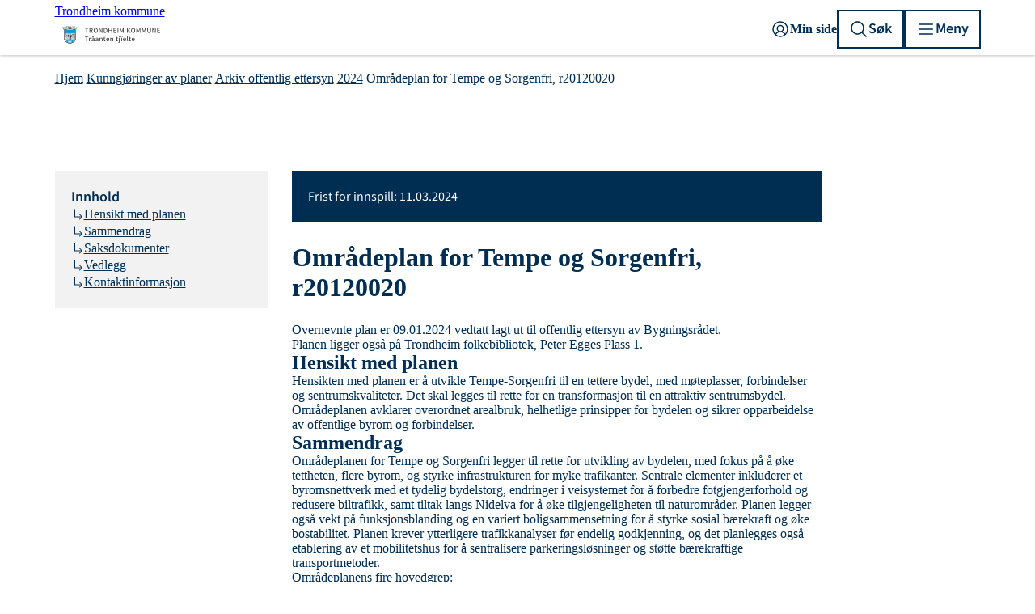

--- FILE ---
content_type: text/html; charset=utf-8
request_url: https://www.trondheim.kommune.no/aktuelt/kunngjoring-arealplan/arkiv-planer-kunngjort/eldre/2024/Omradeplan-for-Tempe-og-Sorgenfri-r20120020/
body_size: 106277
content:




<!DOCTYPE html>
<html class="no-js" lang="no" data-layout="Default">

<head prefix="og: https://ogp.me/ns/website#">
    <meta charset="utf-8" />
    <title>Omr&#xE5;deplan for Tempe og Sorgenfri, r20120020 - Trondheim kommune</title>

    <meta name="google-site-verification" content="FiDmfu5DL1EnQWjLUiYdZK3XXG0IMYrpZWDVNgO7Uu4">
    <meta name="pageID" content="57458">

    <meta property="article:published_time" content="11.01.2024 14:00:00">
    <meta property="article:modified_time" content="27.11.2025 14:32:37">


<meta name="robots" content="all">
<meta name="description" content="">
<meta name="viewport" content="width=device-width,height=device-height,shrink-to-fit=0">
<meta property="og:type" content="website">
<meta property="og:site_name" content="Trondheim kommune">
<meta property="og:title" content="Omr&#xE5;deplan for Tempe og Sorgenfri, r20120020">
<meta property="og:description" content="">
<meta property="og:url" content="https://www.trondheim.kommune.no/aktuelt/kunngjoring-arealplan/arkiv-planer-kunngjort/eldre/2024/Omradeplan-for-Tempe-og-Sorgenfri-r20120020/">
<meta property="og:locale" content="no">
<meta property="og:image" content="https://www.trondheim.kommune.no/globalassets/10-bilder-og-filer/00-bilder-til-fri-bruk/dsc08504_red.jpg">

    <link href="https://www.trondheim.kommune.no/aktuelt/kunngjoring-arealplan/arkiv-planer-kunngjort/eldre/2024/Omradeplan-for-Tempe-og-Sorgenfri-r20120020/" rel="canonical" />
    

    <link rel="apple-touch-icon" sizes="180x180" href="/apple-touch-icon.png">
<link rel="icon" type="image/png" sizes="32x32" href="/favicon-32x32.png">
<link rel="icon" type="image/png" sizes="16x16" href="/favicon-16x16.png">
<link rel="manifest" href="/site.webmanifest">
<link rel="mask-icon" href="/safari-pinned-tab.svg" color="#009ad7">
<link rel="shortcut icon" href="/favicon.ico">
<meta name="msapplication-TileColor" content="#ffffff">
<meta name="msapplication-config" content="/browserconfig.xml">
<meta name="theme-color" content="#ffffff">

        <link rel="preconnect" href="https://fonts.googleapis.com">
<link rel="preconnect" href="https://fonts.gstatic.com">
<link href="https://fonts.googleapis.com/css2?family=PT+Sans+Narrow:wght@700&family=PT+Serif:wght@400;700&display=swap"
    rel="stylesheet">
<link href="https://fonts.googleapis.com/icon?family=Material+Icons+Outlined" rel="stylesheet">
<link href="https://fonts.googleapis.com/css2?family=Source+Sans+Pro:ital,wght@0,400;0,600;1,400&display=swap"
    rel="stylesheet">

<link rel="stylesheet" href="/legacy/municipality/main.css?v2025.29.09.02" type="text/css">

<meta name="referrer" content="strict-origin-when-cross-origin">
<script src="/legacy/municipality/main.js?v2025.29.09.02" nonce="cc2f4b2e-5b41-43e7-9589-957adab2bd90" ></script>
        
        <link href="/dist/Default.77e3cd64.css" rel="stylesheet" />
        <link href="/dist/DefaultLayout.158f096e.css" rel="stylesheet" />

    <link href="/dist/ListGroup.09394a8a.css" rel="stylesheet">
<link href="/dist/Box.c4838f8b.css" rel="stylesheet">
<link href="/dist/RichText.74d927a7.css" rel="stylesheet">
<link href="/dist/Gallery.e4a256da.css" rel="stylesheet">
<link href="/dist/Image.c0ecdc9a.css" rel="stylesheet">
<link href="/dist/DefaultHeader.ba181421.css" rel="stylesheet">
<link href="/dist/Tile.0af7395b.css" rel="stylesheet">
<link href="/dist/GlobalInformationMessage.60104285.css" rel="stylesheet">
<link href="/dist/Breadcrumbs.319efc11.css" rel="stylesheet">
<link href="/dist/Link.b663c384.css" rel="stylesheet">
<link href="/dist/DefaultFooter.96ed25b1.css" rel="stylesheet">
<script nonce="cc2f4b2e-5b41-43e7-9589-957adab2bd90">
!function(T,l,y){var S=T.location,k="script",D="instrumentationKey",C="ingestionendpoint",I="disableExceptionTracking",E="ai.device.",b="toLowerCase",w="crossOrigin",N="POST",e="appInsightsSDK",t=y.name||"appInsights";(y.name||T[e])&&(T[e]=t);var n=T[t]||function(d){var g=!1,f=!1,m={initialize:!0,queue:[],sv:"5",version:2,config:d};function v(e,t){var n={},a="Browser";return n[E+"id"]=a[b](),n[E+"type"]=a,n["ai.operation.name"]=S&&S.pathname||"_unknown_",n["ai.internal.sdkVersion"]="javascript:snippet_"+(m.sv||m.version),{time:function(){var e=new Date;function t(e){var t=""+e;return 1===t.length&&(t="0"+t),t}return e.getUTCFullYear()+"-"+t(1+e.getUTCMonth())+"-"+t(e.getUTCDate())+"T"+t(e.getUTCHours())+":"+t(e.getUTCMinutes())+":"+t(e.getUTCSeconds())+"."+((e.getUTCMilliseconds()/1e3).toFixed(3)+"").slice(2,5)+"Z"}(),iKey:e,name:"Microsoft.ApplicationInsights."+e.replace(/-/g,"")+"."+t,sampleRate:100,tags:n,data:{baseData:{ver:2}}}}var h=d.url||y.src;if(h){function a(e){var t,n,a,i,r,o,s,c,u,p,l;g=!0,m.queue=[],f||(f=!0,t=h,s=function(){var e={},t=d.connectionString;if(t)for(var n=t.split(";"),a=0;a<n.length;a++){var i=n[a].split("=");2===i.length&&(e[i[0][b]()]=i[1])}if(!e[C]){var r=e.endpointsuffix,o=r?e.location:null;e[C]="https://"+(o?o+".":"")+"dc."+(r||"services.visualstudio.com")}return e}(),c=s[D]||d[D]||"",u=s[C],p=u?u+"/v2/track":d.endpointUrl,(l=[]).push((n="SDK LOAD Failure: Failed to load Application Insights SDK script (See stack for details)",a=t,i=p,(o=(r=v(c,"Exception")).data).baseType="ExceptionData",o.baseData.exceptions=[{typeName:"SDKLoadFailed",message:n.replace(/\./g,"-"),hasFullStack:!1,stack:n+"\nSnippet failed to load ["+a+"] -- Telemetry is disabled\nHelp Link: https://go.microsoft.com/fwlink/?linkid=2128109\nHost: "+(S&&S.pathname||"_unknown_")+"\nEndpoint: "+i,parsedStack:[]}],r)),l.push(function(e,t,n,a){var i=v(c,"Message"),r=i.data;r.baseType="MessageData";var o=r.baseData;return o.message='AI (Internal): 99 message:"'+("SDK LOAD Failure: Failed to load Application Insights SDK script (See stack for details) ("+n+")").replace(/\"/g,"")+'"',o.properties={endpoint:a},i}(0,0,t,p)),function(e,t){if(JSON){var n=T.fetch;if(n&&!y.useXhr)n(t,{method:N,body:JSON.stringify(e),mode:"cors"});else if(XMLHttpRequest){var a=new XMLHttpRequest;a.open(N,t),a.setRequestHeader("Content-type","application/json"),a.send(JSON.stringify(e))}}}(l,p))}function i(e,t){f||setTimeout(function(){!t&&m.core||a()},500)}var e=function(){var n=l.createElement(k);n.src=h;var e=y[w];return!e&&""!==e||"undefined"==n[w]||(n[w]=e),n.onload=i,n.onerror=a,n.onreadystatechange=function(e,t){"loaded"!==n.readyState&&"complete"!==n.readyState||i(0,t)},n}();y.ld<0?l.getElementsByTagName("head")[0].appendChild(e):setTimeout(function(){l.getElementsByTagName(k)[0].parentNode.appendChild(e)},y.ld||0)}try{m.cookie=l.cookie}catch(p){}function t(e){for(;e.length;)!function(t){m[t]=function(){var e=arguments;g||m.queue.push(function(){m[t].apply(m,e)})}}(e.pop())}var n="track",r="TrackPage",o="TrackEvent";t([n+"Event",n+"PageView",n+"Exception",n+"Trace",n+"DependencyData",n+"Metric",n+"PageViewPerformance","start"+r,"stop"+r,"start"+o,"stop"+o,"addTelemetryInitializer","setAuthenticatedUserContext","clearAuthenticatedUserContext","flush"]),m.SeverityLevel={Verbose:0,Information:1,Warning:2,Error:3,Critical:4};var s=(d.extensionConfig||{}).ApplicationInsightsAnalytics||{};if(!0!==d[I]&&!0!==s[I]){var c="onerror";t(["_"+c]);var u=T[c];T[c]=function(e,t,n,a,i){var r=u&&u(e,t,n,a,i);return!0!==r&&m["_"+c]({message:e,url:t,lineNumber:n,columnNumber:a,error:i}),r},d.autoExceptionInstrumented=!0}return m}(y.cfg);function a(){y.onInit&&y.onInit(n)}(T[t]=n).queue&&0===n.queue.length?(n.queue.push(a),n.trackPageView({})):a()}(window,document,{src: "https://js.monitor.azure.com/scripts/b/ai.2.gbl.min.js", crossOrigin: "anonymous", cfg: {instrumentationKey:'58fb34b5-cced-4a9c-b9f8-71cc9b43cda2', disableCookiesUsage: true }});
</script>

</head>

<body class="">
    <noscript>
        <div class="btn-warning">Nettleseren din har ikke slått på JavaScript.Nettsiden fungerer, men noe funksjonalitet kan dermed være begrenset.
        </div>
    </noscript>

    






<nav class="accessibility-shortcuts" aria-label="Tilgjengelighets meny">
    <a href="#main" class="accessibility-shortcuts__link">Gå til hovedinnhold</a>
</nav>



<header role="banner" class="default-header" id="default-header">
    <div class="default-header__container">
        <a class="default-header__logo" href="/">
            <span class="visually-hidden">Trondheim kommune</span>
                <span class="u-hidden-for-screen-lg-down"><?xml version="1.0" encoding="UTF-8"?><svg xmlns="http://www.w3.org/2000/svg" viewbox="0 0 288.17 84.19"><defs><style nonce="cc2f4b2e-5b41-43e7-9589-957adab2bd90">.cls-1{fill:#009ad7;}.cls-2{fill:#dadada;}.cls-3{fill:#1d1d1b;}</style></defs><g id="Kommunevåpen_strek"><g><path d="M38.71,60l-.21-.74s.05-.03,.08-.03l.02,.03c.03,.1,.03,.21,.11,.32,.03,.13,.08,.31,0,.42Z"></path><path d="M30.01,55.75l-.16-.79-.93-.03,.19,.85,.9-.03Zm-.22-6.83c0-2.96-.03-5.88-.05-8.84,0-.65-.1-1.76-.05-2.5l-.03-.03-.58,.03c-.13,.13,0,.37-.06,.55,0,.77,0,1.53,.04,2.27,0,.48-.04,.98,0,1.45l.02,3.67-.11,.97,.11,4.56c0,.3-.08,1,.03,1.27,.02,.03,.05,.05,.05,.05h.58l.05-3.45Zm-.52,7.49l.52-.34-.63-.06,.11,.4Zm.74-14.77l.39-.63-.5-.56c.05,.43,.07,.82,.07,1.19h.04Zm-.37-4.37l-.21-.46c-.16,.06-.25,.27-.35,.4v.06l.08,.02,.48-.02Zm.31-16.6c-.13-.08-.31,.03-.47,0-.05,.29,.05,.69,.1,1,.03,0,.03,.03,.03,.03l.03-.03,.42-.08-.11-.92Zm-1.51,19.23l.32,.45,.03-.02v-.67l-.31,.19s-.04,.02-.04,.05Zm-3.9-18.12l.21,.9h.03l.29-.11-.21-.84-.32,.05Zm.58,20.2l.16-.1-.53-.76-.21,.07s-.05,.03-.08,.08v.92h.03l.47-.03,.16-.18Zm-.53-1.1s-.05-.06-.1-.08c-.03,.05,0,.13-.03,.18h.03l.08-.05s.02-.02,.02-.05Zm-.18-1.85l.05,.66,.32-.21c.08-.08-.03-.16-.08-.24-.08-.07-.21-.18-.29-.21Zm.03-.5h.02l.77-.56-.16-.21-.63,.14v.63Zm1.1,6.85l.03-.71-1.08-.02v.71l1.05,.02Zm1.43,5.25l1.84-.02v-.66l-1.81-.06-.03,.74Zm-1.43-7.22v-.9c-.34,0-.68,.05-1.05,0l-.03,.9,.03,.02,1.05-.02Zm-.13-1.27s.03,0,.06-.03c0-.02-.03-.05-.08-.08l-.19,.16h.03s.03,.02,.05,0t.03-.05s.08,0,.1,0Zm.06-1.84l-.48-.64c-.18,.09-.4,.21-.53,.4v.29l.35,.42,.66-.47Zm.16,7.22l.02-.84-1.16,.05-.03,.79h1.17Zm.02-7.38l.74-.53s.03,0,.03-.02l-.42-.64-.77,.5-.03,.03,.45,.66Zm.14-18.97l-.16-.63-1.25,.31c-.07,.19,.06,.45,.08,.66l1.33-.34Zm2.79,17.1l.21,.32,.02-.04-.05-.42s-.02,0-.02,0c-.08,.03-.16,.05-.16,.14Zm-3.01,13.29v-.67h-1.08v.67h1.08Zm2.54-26.54l.12,.67,.03,.02,2.11-.43-.1-.6c-.69,.05-1.43,.18-2.16,.34Zm-3.04,14.25l.74-.51c-.08-.21-.27-.42-.42-.58l-.71,.51s-.03,.02-.03,.05l.4,.55,.02-.02Zm1.03,1.87l-.47-.63-.64,.45c.11,.26,.32,.53,.55,.76l.03-.02,.61-.46s0-.02-.02-.05c0-.02-.04-.02-.06-.05Zm-.5-3.4c-.06-.05-.13-.03-.21,0l.02,.08,.03,.03,.16-.11Zm5.25,16.4l-.45-1.5-.95-.08,.45,1.55,.95,.03Zm-4.94-6.62h2.88l.02-.79-.02-.03-2.88-.02v.84Zm-.26,1.35h-1.16l-.03,.79h1.14l.05-.79Zm1.05,8.46l-.18-.6-1.11-4.22h-.89c.07,1.16,.39,2.48,1,3.43,.27,.42,.6,.81,.95,1.18,.05,.11,.16,.13,.23,.21Zm.21-11.68l.04,.79h1.81l.03-.77-1.88-.02Zm-6.9-22.39l-.37,.13,.47,.71,.27-.1-.37-.74Zm6.59,.13c0-.24-.08-.55-.18-.8l-2.04,.51,.21,.74,2.01-.45Zm-2.11,27.27l2.16-.03c.11-.21,0-.47,.03-.68l-2.22-.08v.79h.03Zm2.16-5.01h-2.16l-.03,.79h2.19v-.79Zm-.02-24.61l-.21-.74-.48,.13c-.05,.21,.06,.45,.11,.69h.02l.56-.08Zm2.13,20.13l-.53,.42c.09,.11,.19,.21,.14,.34l.05,.02,.37-.02v-.74s0-.02-.03-.02Zm-2.13,3.21l.07-.69-2.21-.05-.03,.74h2.17Zm.11-6.32c-.09-.16-.19-.32-.37-.48l-.37,.06c-.06,.02-.03,.15-.11,.18-.14,.08-.24,.1-.32,.24l.43,.53,.74-.53Zm-.09,9.72h-2.21l.02,.82,1.03,.03h1.14c.13-.18,0-.5,.05-.74,0-.05-.03-.11-.03-.11Zm.19-25.58l-.19-.92-1.55,.37,.21,.87h.02l1.51-.32Zm.16,26.43h1.79l.02-.79-1.86-.03,.05,.82Zm1.76,.26c-.95-.08-1.92-.05-2.9-.02l.03,.79h2.9l-.03-.77Zm-1.37,6.12l-.97,.03,.21,.92,1-.02-.24-.93Zm2.62-15.11l.58-.42s.02-.03,.05-.08c-.14-.23-.3-.48-.53-.69h-.14c-.02,.4-.12,.79-.05,1.19h.09Zm-3.15-12.95l-.12-.66c-.67,.13-1.46,.31-2.2,.5t-.05,.02l.21,.64,2.16-.5Zm2.35,25.66c-.29-.05-.66-.05-1-.05,.11,.74,.37,1.45,.58,2.16l.95-.03-.53-2.08Zm-.4-7.96h-2.97v.73h2.92l.05-.73Zm-2.07-2.56c0-.21-.25-.39-.35-.6-.02,0-.02-.03-.02-.03-.19,.03-.3,.21-.48,.31-.05,.06-.1,.08-.16,.13l.11,.21h.02l.88-.02Zm.42,9.49l1.68-.02v-.69l-3,.02v.69h1.32Zm.16,3.16l-.53-2.21h-1l.47,2.21h1.06Zm-6.97-30.22c.15,.16,.18,.34,.34,.5v-.02l1.56-.51s0-.02,.02-.05l-.29-.63-1.66,.56c-.03,.05,0,.1,.03,.15Zm7.39,30.78c.28,0,.65,.03,.95,0l-.21-.82h-.98l.24,.82Zm-.88-31.99c.61,0,1.51-.26,2.09-.37,0,0,.02-.03,.02-.05l-.13-.74c-.66,0-1.42,.23-2.1,.37-.06,.11,.02,.21,.02,.34,.08,.16,.05,.29,.1,.45Zm-4.29,1.08l1.74-.48-.19-.7c-.61,.07-1.24,.31-1.85,.49l.27,.69h.03Zm4.8,14.51l-.46-.63-.75,.53,.42,.63h.02c.29-.14,.53-.35,.77-.53Zm-.4-.98l.58-.44-.81,.07-.04,.03,.25,.34h.02Zm-3.75-11.71c0,.21,.11,.5,.24,.66h.03l1.95-.53-.16-.69-2.06,.56Zm-.58,1.76l1.77-.47-.18-.55c-.66,.11-1.27,.37-1.88,.6l.29,.42Zm4.49,12.59l-.55-.76-.74,.55,.55,.77v-.03l.74-.53Zm0-13.71l.03,.05h.02l2.16-.4c.09-.18-.07-.5-.1-.74-.71,.19-1.43,.29-2.22,.42l.11,.67Zm-6.86-3.7l.37,.74,1.74-.56-.34-.74-1.77,.56Zm2.87,3.82c-.02-.12-.13-.6-.26-.65l-1.21,.28,.47,.67,1-.3Zm2.61,16.38c.99,0,2.09,.02,3.04-.03v-1.07c-.89,.17-1.95,.12-2.9,.23h-.05l-.09,.87Zm-5.19-21.23l.21,.53,1.16-.37-.18-.58-1.19,.42Zm7.73,21.55l-1.34,.05-.04,.63,1.88-.02v-.68s.01,0,.02-.01h-.02v-.11c-.09,.06-.06,.1,0,.11h0c-.12,.03-.46,.07-.5,.03Zm-.18-6.25c.05,.24,.26,.4,.42,.61l.02-.03,.19-.1,.02-.21c-.02-.05-.1,0-.13-.03-.05-.02-.1-.06-.1-.11l.02-.18-.44,.05Zm-3.65,14.82l4.17,.13,.21-.02v-.47l-4.35-.14-.03,.5Zm3.91,1.92l-.47-1.6-.85-.03,.34,1.63h.98Zm-.42-28.4l-.16-.71-2.22,.53,.13,.65,.03,.04,2.22-.51Zm-.56,32.1l.66-.61s-.13-.05-.13-.13c-.06-.31-.13-.63-.24-.9l-.98-.02,.37,1.48,.32,.18Zm.61-16.09l-.26,.21h.02l.37-.03-.13-.18Zm-.16-.21c-.08-.15-.21-.34-.31-.52-.11-.11-.14-.24-.25-.29l-.76,.52,.55,.76h.25c.1-.23,.36-.28,.52-.47Zm.32-1.48c-.21,.19-.48,.32-.66,.51,.13,.29,.36,.53,.58,.79h.03l.68-.56-.53-.74s-.08-.02-.1,0Zm.32-1.65l-.74,.52,.52,.74h.06c.16-.13,.34-.21,.47-.4v-.26c.02-.27-.21-.39-.26-.58-.03-.02-.05-.02-.05-.02Zm2.26-18.18l-.08-.63c-.42,0-.87,.13-1.32,.21l.05,.6s.04,0,.04,.03l1.28-.21h.03Zm-11.21,2.9l1-.34-.24-.56c-.37,.08-.79,.22-1.05,.43l.26,.47h.03Zm8.79,15.07c-.14-.22-.24-.46-.48-.64l-.74,.55,.43,.61h.02l.77-.52Zm-.24,1.63l-.55-.74-.77,.53,.58,.76h.03l.71-.55Zm-.29,15.72l.39,1.58,.03-.03,.79-.58-.24-1-.97,.03Zm13.31-9.84c-.02,.21-.02,.39-.02,.6h.02l.05-.13,.11-.03c.11-.23,.08-.5,.05-.73-.05-.06-.05,.02-.07,.05l.02-.24s.03,0,.03-.03c.02-.05,0-.13-.03-.18v-.29c-.13,.31,0,.69-.16,.98Zm.37,6.78l-.42-2.88,.05,2.88h.37Zm-.32-8.05s-.1-.11-.15-.11v.64l.15-.53Zm-.18-1.67c-.05,.14,.06,.27,.13,.4,.03,.03,.05,.03,.11,.08l.03-.02v-.03l-.19-.39s-.05-.04-.08-.04Zm-.05-23.65l.02,.82h.46l.05-.71-.53-.11Zm-.21,33.63c-.16,.39-.23,.92-.32,1.37,.16,.11,.43,.06,.64,.11h.12c.19-.45,.3-1,.41-1.48h-.85Zm-.34-5.41l.39,.05,.03-.73c-.1-.11-.29-.03-.4-.09l-.02,.77Zm.06,3.53c-.09,.22-.06,.53,0,.77h.36c.05-.21,.03-.5,0-.77h-.36Zm0-2.21c-.09,.21-.09,.53-.04,.79h.37c.08-.23,0-.53,.03-.79h-.36Zm-.06-6.15c-.08,.26-.05,.53,0,.79,0,.05,0,0,.02,.05h.14l.21-.58v-.26h-.37Zm-.03,2.12c-.02,.18,0,.5,0,.71,.03,.02,.05,.02,.05,.02l.32,.03s.03,.03,.05,0l-.02-.74-.4-.02Zm-.39-24.51v.95l1.08,.08h.28l.09-.92c-.46-.11-.95-.11-1.45-.11Zm-.1,4.01c-.06,.16-.06,.4-.04,.58l1.56,.11h.24c.1-.19,.02-.37,.07-.56,0-.02-.02-.02-.02-.02l-1.81-.11Zm-.16,14.17s0,.02,.02,.02h.51c.07-.1,0-.28,.02-.44,0-.03-.02-.03-.08-.03-.19,.08-.35,.16-.42,.35t-.05,.1Zm-.14,10.33v.82h.51c.1-.21,.02-.5,.05-.76-.16-.08-.4,0-.56-.06Zm0,3.3v.58l.05,.03,1.22-.03v-.6c-.13-.09-.29,0-.43-.03-.28,.08-.58,.03-.84,.05Zm-.02-1.03v.69s0,.05,.05,.05l.55-.03-.02-.71c-.16-.1-.4,0-.58,0Zm0-1.15l.02,.89,.03-.03,1.21-.02c.08-.27-.03-.56,0-.82-.4-.08-.84-.06-1.26-.02Zm0-2.09v.68c.13,.09,.37,0,.55,.03,.24,0,.47,0,.68,.03h.03l-.03-.72-1.23-.02Zm0-.24l.55-.03,.03-.73s0-.06-.03-.06h-.55v.82Zm-.03-6.17h.5c.11-.15,0-.45,.03-.66,0-.02,0,0-.03-.02h-.47l-.03,.68Zm0,1c.42,.1,.89-.11,1.32,.08l.42-.79c-.53-.13-1.11-.02-1.66-.05q-.05,0-.08,.03v.73Zm0,.26v.79c.08,.09,.26,0,.4,.05,.02-.02,.07,0,.1,0,.13-.23,0-.54,.06-.81-.16-.08-.37,0-.56-.03Zm0,2.85h.56l.05-.68c-.16-.08-.4-.08-.61-.05v.73Zm.03,.27c-.05,.21-.03,.47,0,.68v.03h1.21c.08-.21,.02-.45,.02-.66-.39-.08-.81-.03-1.23-.05Zm-.08-6.01l.05,.6c.37,.11,.79,.03,1.21,.09l.18-.03,.03-.69c-.47,0-1-.02-1.47,.03Zm.08,4c-.08,.19,0,.5-.03,.71,.37,.13,.79,0,1.19,.11l.02-.03,.05-.21-.18-.58h-1.05Zm-.19-23.5l-.02,.9s.07,.03,.1,.05h.22c.12-.29,.02-.63,.05-.95-.09-.05-.24-.02-.35,0Zm0-.31l1.32,.05,.05-.66c-.39-.16-.9-.13-1.32-.11l-.05,.72Zm-.05,34.26l.26,.07h.51c.16-.39,.23-.86,.33-1.28v-.09l-.79,.03c-.15,.24-.15,.55-.23,.85-.05,.13-.08,.26-.08,.42Zm-.76-28.54c.02,.1,0,.16,.05,.24l1.74,.07h.16c.1-.17,.02-.47,.05-.73-.03-.06,.02-.06,.02-.11-.02-.02-.05-.02-.07-.05t-.05,.03l-1.85-.05c-.08,.18,.02,.39-.05,.6Zm0-4.22l-.03,.84c.61,.08,1.31,.03,1.95,.11h.16c.1-.24,0-.55,.08-.82-.69-.16-1.46-.08-2.16-.13Zm-.46,26.14c-.07,.95-.05,1.95-.07,2.93,.21,.13,.5,0,.74,.1h.16c-.19-1-.53-2.05-.83-3.03Zm-.6-23.37c-.05,.18,0,.42-.03,.6,0,.03,.03,.06,.05,.06h2.01c.1-.13,.05-.39,.05-.58-.02,0-.02-.03-.02-.03-.59-.07-1.21-.04-1.83-.05h-.23Zm-.05,26.9c.09,.07,.18,.11,.28,.14,.11,.03,.21,.05,.32,.05,.3-.05,.42-.05,.63-.21l-.95,.02h-.28Zm-.16-.32s-.1,.09-.08,.11l.52,.02h.27s.87-.04,.87-.04c-.05,0-.08-.11-.08-.11-.31,0-.7,.01-1.06,.02h-.44Zm.44-2.75l-.73,2.57h.03l.7-.08h.04c.07-.95,.1-1.9,.07-2.87l-.11,.38Zm-1.21-22.96c-.08,.24,0,.53,0,.79,0,.03,0,.05,.03,.08h.02l1.16-.02h.53c.11-.24,.06-.56,.03-.85h-1.77Zm-.1-3.61c-.08,.26-.03,.58-.03,.87h.03l1.31-.04,.53-.02v-.81h-.53s-.91-.03-.91-.03l-.4,.03Zm-.48,30.85c0,.09-.02,.11,0,.19,.03,.02,.05,.06,.08,.06l.32-.06c.05-.24-.11-.47-.05-.77-.08-.47-.11-.91-.21-1.37-.03-.05-.09-.07-.14-.13-.07,.13,0,.32,0,.45,.03,.47,0,.95,.08,1.4-.05,.07-.05,.18-.08,.23Zm-.23-14.68c-.11,.34-.06,.79-.06,1.21,.03,.18-.02,.34,0,.5,.03,.51-.08,1.11,.22,1.51l.42,.68c.05-1.29,.02-2.58-.03-3.88l-.55-.02Zm-.14-.26h.03l.53-.06c-.03-.19-.14-.31-.26-.45-.16,.11-.22,.32-.3,.51Zm.51,11.81c.05,.23,.07,.5,.13,.74,.02,.37,.17,.72,.18,1.09l-.03-3.23c-.1,.45-.23,.92-.28,1.4Zm-.43-4.86s-.05,.11-.08,.19c0,.02,.03,.02,.08,.05l.08,.21c-.1,.26-.08,.54-.05,.85,.1-.16,.13-.35,.16-.53,.1-.58,0-1.25,.34-1.74,.26-.42,.11-.98,.13-1.45l-.58-.13c-.08,.1-.02,.26-.05,.39,.34,.21,.19,.73,.42,1,.03,.08,.03,.1,.03,.16-.03,.05-.05,.08-.11,.08l-.18,.29c0,.24-.13,.4-.19,.63Zm-.15,2.48l.05,.06c-.05,.28,.1,.55,.02,.86,.08,.27,.16,.53,.3,.77h.02c.19-.77,.37-1.53,.5-2.29l.11-.51c.32-.23,.29-.71,.42-1.11,0-.23,.11-.47,.05-.71h-.05l-.13,.48s.03,.05,.03,.05l-.06,.05-.05,.08s-.03,0-.03-.02l.05-.57-.1,.36s-.06,.02-.08,.02c-.08-.23,.11-.5,.05-.79l-.13,.4s-.05,0-.08,.02l-.05,.32s-.03,.03-.05,.03c-.08-.03-.06-.16-.06-.25,.06-.12,.13-.23,.08-.33-.26,.42-.08,.97-.23,1.44-.06,.4-.24,.72-.37,1.06-.06,.03-.11,.05-.14,.08-.02,.05-.05,.13-.05,.18l-.02,.32Zm.97,6.07l-1.03-.08c.03,.47,.29,.98,.32,1.42h.02l.9-.02-.21-1.32Zm-1.27-28.59l.08,.66,1.93-.11v-.61c-.66-.02-1.32,0-2.01,.06Zm1.24-4.06c-.15-.06-.39,.02-.6,0l.03,.97s.47-.02,.57-.02v-.95Zm-1.05,30.33c-.19,.66-.16,1.32-.34,1.97l.36,.04h.24c.24-.83,.03-1.72,.16-2.57-.03-.12-.03-.23-.05-.34-.05-.03-.08-.13-.08-.21,.05-.05,.03-.13,.03-.15,0-.04,0-.06-.03-.06,.03-.1,.03-.21-.05-.26-.03,0-.03,.02-.03,.02-.08,.3,0,.58-.1,.88,0,.23-.06,.44-.11,.68Zm-.4-30.57l1.43-.03-.03-.71-1.42,.03v.71h.02Zm.42,25.16l-.63,1.77,.05,.13h.03c.24-.24,.42-.5,.53-.82,.05-.37,.02-.74,.02-1.08Zm-.73-25.82l-.35-.03,.03,.74h.34c.08-.21,0-.47-.02-.71Zm-.4,33.45c.03,.52,.24,1.07,.4,1.6h.02l.85-.13-.43-1.45-.84-.02Zm-.05-27.54l.05,.79s.03,0,.03,.03l1.95-.11-.03-.84-2,.13Zm-.16,27.29l.21,.04,.37-.04c.18-.26,.29-.68,.37-1.02,.26-.98,.42-1.98,.48-2.93-.03,0,0-.02-.03,0-.21,.45-.21,1.08-.48,1.56-.18,.58-.45,1.11-.63,1.63-.13,.22-.24,.48-.32,.74,0,0,0,.02,.03,.02Zm-.18-6.13l.18,1.47h.03l.31-.4c-.16-.37-.26-.76-.52-1.07Zm1.63-26.2c-.13,.03-1.13,.05-1.13,.08v.98s.02,0,.02,.02l1.16-.08-.05-1Zm-1.82,1.37l.05,.87s.03,0,.03,.03l2.35-.13v-.82c-.79-.05-1.64,.02-2.43,.05Zm.55,12.98l-.71,.16s.03,.05,.03,.08l.45,.11s.13,.1,.18,.07c.05-.05,.08-.31,.05-.42Zm-1.05,18.2l.37,1.84,.82-.16-.4-1.65-.79-.03Zm1.03-6.15l.31,.71s.03,0,.03,.03l.13-.13c-.02-.21-.21-.29-.31-.45-.08-.06-.11-.11-.16-.16Zm-.74-10.89c.05-.23-.08-.55-.16-.81-.02-.03-.02,.07-.05,.07,.03,.27-.16,.58,0,.79h.03l.18-.05Zm-.45-1.85c.08,.22,.18,.43,.24,.64l.03,.05s.07-.02,.1-.05l.08-.74s0-.05-.03-.05l-.39-.03c-.06,.03-.03,.13-.03,.18Zm.03-9.44c-.06,.18-.03,.45,0,.69h.02l1.82-.16c.16-.16,0-.42,.06-.63v-.03l-1.9,.13Zm.42,23.68c-.11,.4-.29,.69-.48,1.01h.03c.13-.06,.24-.24,.42-.29,.35-.32,.56-.72,.45-1.22-.02-.08,0-.13-.02-.18-.03-.05-.08,0-.14,0-.15,.18-.15,.5-.26,.68Zm-.61-1.74c.06,.11,.21,.16,.37,.19l-.16-.71c0-.06,.08-.08,.11-.06h.08l.16,.82,.26,.19,.03-.03c.02-.4-.19-.82-.37-1.11,0-.02,0-.05,.02-.08l.06-.02c.23,.23,.37,.6,.74,.76,.13,.08,.15,.18,.23,.26l.61-1.68s-.05-.06-.11-.08c-.02-.05-.05-.13-.02-.22,.05-.1,.21-.07,.29-.18,.1-.29,.18-.58,.29-.89,.05-.25,.18-.48,.1-.69-.02-.21-.18-.35-.29-.45-.23-.13-.5-.11-.68,.08-.16,.18-.19,.42-.16,.63,.05,.18,.18,.24,.34,.32l.24-.05v-.03c-.16-.03-.24-.11-.32-.24,0-.08,0-.15,.03-.26,.05-.08,.18-.14,.29-.14,.16,.06,.21,.21,.26,.32,.08,.11,0,.24,.06,.35-.06,.16-.19,.28-.35,.37-.21,.07-.47,.05-.6-.09-.27-.21-.37-.47-.4-.79,.03-.28,.16-.47,.37-.65,.13-.06,.24-.16,.34-.26,.11,0,.21-.03,.32-.06,.13,0,.24,.03,.34,.03,.03,0,.05-.03,.05-.05v-.14c-.81-.15-1.63-.18-2.45-.12,.21,.28,.53,.6,.45,1.04-.1,.26,.08,.48-.03,.74,.03,.21,.19,.32,.24,.5l.13,.37c0,.08-.05,.11-.13,.11s-.13,.02-.18,.02l-.06,.58-.1,.37-.11,.14s-.1,.02-.18,.02c-.16,.24,.02,.53-.03,.77l-.08,.1Zm-.47,8.1l.16,.43,.02-.06,.85-.29-.03-.05-1-.03Zm-.13-19.62s-.03,.13,0,.13l.68-.13,.11-.05-.11-.13-.63-.06-.03,.03-.02,.21Zm-.03,2.4l-.03,.08,.24,.29,.03-.02,.23-.46c-.1-.02-.29-.02-.39,.04t-.08,.07Zm-.21,15.54l.34,1.47,.9,.02-.37-1.52-.87,.03Zm-.03-27.28l.11,.74,1.9-.18-.03-.79-1.98,.23Zm1.4-3.88l-1.82,.19,.08,.82h.02l1.77-.16c.06-.24-.02-.58-.05-.85Zm-1.85,22.37s-.05,.18,0,.26c.06,.08,.13,.11,.19,.19l.15,.02,.06,.08-.08,.1-.05,.09c.21,.16,.18,.5,.53,.53,.07,.02,.13,.02,.21,.05h.34s.08,0,.13-.03t.03-.05l.05-.03,.08-.26-.26-.05s-.09-.06-.09-.08l.03-.08,.29-.03c.08-.08,.08-.24,.03-.34-.03-.03-.03-.05-.05-.08,0-.03,.02-.03,.02-.05l.32-.08-.29-.72c-.13-.05-.26,.05-.4,.05-.1,.11-.23,.09-.29,.14-.05,0-.08-.03-.1-.08,0-.06,.05-.11,.13-.13,.18-.08,.4-.14,.61-.19v-.32c-.14-.1-.35,.04-.53,.06-.16,.1-.4,.16-.58,.24l-.08,.42-.08,.02-.08,.37-.05,.03-.13-.08s-.03,0-.06,.03Zm-.1,1l-.05,.37c.39,.45,.81,.74,1.34,.98l-.08-.71-.71-.37-.24-.4c-.05,0-.03,.05-.08,.08-.05,0-.02-.08-.05-.11-.03-.05-.11,0-.13,.03-.03,.03-.03,.08-.03,.1l.03,.03Zm.71,9.92l-.82,.08c-.08,.05,.06,.24,.08,.32,.1,0,.63-.35,.74-.4Zm-.82-17.04c.08,.27,.29,.51,.5,.74h.03l.02-.02,.4-.66-.34-.48c-.21,.05-.4,.3-.61,.42Zm.06-15.19l-.11-.82-2.16,.32,.13,.82h.03l2.11-.32Zm.34,2.82c-.71,.05-1.45,.16-2.17,.3,0,.23,.03,.52,.11,.75h.03l2.08-.26s0,0,.03-.02l-.08-.77Zm.97-1c-.68,0-1.4,.1-2.1,.24l.05,.65h.02l2.09-.26-.06-.63Zm-1.52,21.65q-.06,0-.06,.03c.64,.52,1.4,.95,2.32,1.05h.03s.05,0,0-.05c-.34-.16-.74-.18-1.08-.39-.16-.03-.24-.14-.42-.16-.27-.16-.58-.29-.79-.48Zm.42,5.04c-.16,.32-.27,.61-.37,.9,.07,.16-.09,.26,0,.39l.81,.03,1.32,.02,.29-.02c.43-.82,.87-1.63,1.16-2.58,.27-.58,.37-1.22,.58-1.74v-.24s0-.06-.02-.06l-.11-.74-.02-.1c-.4,.26-.74,.66-1.01,1.03-.05,.13-.07,.26-.18,.31-.16,.29-.21,.66-.32,1.01-.05,.34-.05,.69-.13,1.02,0,.06-.08,.03-.1,0-.06-.44,.08-.97,.13-1.44h-.05c-.06,.02-.06,.1-.08,.13t-.06,.05c-.08,.45-.39,.79-.58,1.21-.16,.35-.31,.72-.5,1.04,0,.05-.02,.07-.02,.1l-.08,.05s-.06-.03-.06-.05c.24-.79,.72-1.45,.98-2.21,0,0-.03-.04-.05-.04l-.43,.37-.02,.09c-.03,.05-.11,.05-.11,.1,0,.02-.02,.06-.02,.08-.19,.13-.27,.37-.45,.5-.16,.29-.37,.5-.5,.79Zm-.51-8.5s.05-.05,.11-.07c.03,0,.03-.03,.05-.05,.42-.19,.85-.4,1.03-.85v-.05c-.45-.02-.92,.11-1.37,.16-.31,.08-.63,.16-.89,.26-.04,.02-.06,.02-.06,.02l.02,.11,.04,.61,.02-.03c.03-.05,.1-.11,.21-.08,.29,.08,.53,0,.84-.03Zm-.02-3.08c0,.06,.02,.11,.11,.16t.05-.02l.21-.4-.37,.26Zm.53-19.09l-1.32,.15c-.08,.29,0,.66,.07,.98t.03,.03l1.27-.16c.13-.32-.05-.69-.05-1Zm.18,32.28l-1.06-.05,.51,2,1.03,.03-.48-1.98Zm-.79-33.13c-.06,.19-.03,.42,.05,.63l.03,.03,.5-.08-.11-.63-.47,.05Zm.42,31.58c-.23,.1-.48,.39-.69,.6-.02,.03-.02,.08-.05,.08l-.39,.32s-.03,.07,0,.1l-.05,.08s.05,.03,.07,.05h.66c0-.23,.16-.53,.27-.76,.02-.21,.13-.31,.18-.47Zm-.81-13.11c.1-.13,.26-.16,.33-.29l-.33-.5-.53,.08-.09,.21c0,.26-.05,.58,.19,.76,.16-.02,.27-.18,.43-.26Zm.54,17.3l-.23-.87h-.93l.35,1.27h.02l.79-.4Zm-.63-11.59c.19-.23,.48-.31,.69-.52,.61-.32,1.21-.64,1.9-.82,.05-.13,0-.29-.08-.42-.08-.08-.13-.18-.21-.23-.4,.23-.69,.65-1.11,.81-.16,.11-.31,.11-.42,.18-.16,.05-.32,.05-.45,.16-.21,0-.39,.03-.6,0h-.03c-.03,.16,.08,.37,.13,.53,.13,.08,.08,.24,.16,.31h.02Zm.37-4.5l.74-.55c-.13-.26-.32-.53-.53-.74-.26,.21-.52,.37-.76,.6,.16,.25,.32,.51,.55,.69Zm.16,.74l-.18-.29c-.11,0-.16,.11-.24,.13-.16,.16-.34,.21-.48,.4l.4,.53h.06l.44-.77Zm-.16,4.22l.11,.28,.19,.11h.05l.07-.06,.11,.04s.08,0,.1-.06c-.02-.1-.12-.16-.12-.29-.11-.16-.16-.34-.09-.53,.09-.16,.21-.18,.37-.23l.06-.14,.08-.05s.02-.05,0-.05c-.4,.15-.77,.34-1.09,.63,.03,.08,.09,.14,.14,.19l.02,.16Zm.05,.6c-.21-.29-.33-.71-.63-.95-.1-.13-.21-.29-.26-.44-.06,.44-.06,1-.02,1.47l.02,1.85h.03l.07-.03c.19-.18,.27-.45,.46-.66h.05l-.03-.13s-.02-.03-.05-.03c-.16-.26-.22-.63-.13-.89,.1-.14,.31-.14,.47-.14,0-.02,.02-.02,.02-.05Zm1.01,2.16c-.4-.23-.82-.39-1.11-.76-.21,.13-.23,.37-.39,.53-.09,.18-.16,.39-.4,.44v.77s0,.03,.03,.03c.02-.21,.13-.35,.21-.5,.02-.06,.05-.08,.1-.11l.08,.03c-.08,.29-.26,.66-.32,1,.3-.29,.4-.69,.74-.98,.03-.05,.05-.07,.11-.1h.05s.05-.11,.14-.11c0,0,.02,0,.02,.03l-.27,.39c-.36,.43-.58,.9-.81,1.38-.03,.03-.03,.05-.05,.08l-.03,.5c.05,.03,.1-.11,.13-.16,.21-.5,.58-.9,.85-1.34,.12-.11,.21-.22,.28-.32,0-.03,.03-.03,.06-.03l.13-.08,.02,.03,.03,.02s-.03,.06-.03,.06c0,.02-.02,.02-.05,.02-.23,.32-.37,.64-.63,.9-.26,.42-.55,.82-.71,1.27-.03,.08-.08,.08-.08,.13l.03,.16c.42-.35,.79-.95,1.32-1.24,.05-.06,.1-.13,.15-.19,.4-.34,.69-.66,.87-1.05l.24-.11c0,.24-.24,.43-.34,.63-.08,.11-.19,.19-.27,.27-.13,.26-.5,.48-.65,.71-.19,.14-.3,.32-.48,.42-.16,.21-.4,.32-.5,.53l-.37,.4,.03,.39,.02-.02c.19-.14,.4-.32,.61-.45,1.03-1.01,1.98-1.9,2.35-3.22-.24-.08-.48-.11-.74-.21-.16-.03-.21-.11-.37-.14Zm-1.01-1.34c.37,.26,.74,.53,1.11,.74,.37,.13,.74,.37,1.14,.42,.13,.03,.21,.08,.32,.11l.1-.06s.02,0,.03,.01t.02,.02l.08,.13v-.03s0-.07-.02-.07l-.08-.05-.16-.11h-.13s-.03-.05-.05-.05c-.88-.35-1.64-.8-2.3-1.56-.13-.06-.24-.03-.34,.03v.05c.07,.16,.21,.26,.28,.42Zm-.02-8.44c0,.14,.13,.27,.27,.4l.63-.47s0-.03-.03-.03l-.87,.1Zm.29,3.09c-.24,.42-.5,.79-.69,1.24v.03c.21,0,.42-.05,.61-.11,1.61-.26,3.19-.29,4.75,0-.77-1.58-1.69-3.09-2.56-4.62,0-.02-.02-.05-.02-.05h-.06c-.08,.11-.16,.24-.24,.37-.6,1.05-1.18,2.11-1.79,3.14Zm1.32,8.57c-.64,.93-1.59,1.74-2.45,2.37,0,.26-.05,.56,.02,.82l.03-.03c.39-.28,.71-.7,1.11-1.08,.05-.03,.05-.08,.07-.08,.27-.34,.64-.71,.9-1.05,.42-.58,.79-1.19,1.06-1.95,.03-.19,.13-.35,.18-.5l-.18,.02c-.06,.19-.08,.4-.21,.53-.16,.34-.35,.63-.53,.95Zm24.16-26.21l-.58-.16-.24,.55,.45,.19c.18-.14,.23-.37,.37-.53v-.05Zm-.79-.32c-.37-.21-.79-.37-1.25-.42-.12,.15-.23,.39-.28,.6l1.16,.42h.02l.14-.1,.21-.5Zm-.98,.63l-.45,.9,1.08,.37c.09,.02,.14,0,.19-.06,.18-.26,.34-.45,.45-.73-.38-.19-.85-.35-1.27-.48Zm.53,1.55c-.55-.18-1.13-.44-1.71-.55l-.25,.58,.03,.11,1.48,.53s.02,0,.06-.03c.1-.21,.31-.4,.39-.64Zm-1.19-1.76c-.15,.27-.31,.58-.4,.9l.35,.16s0-.03,.02-.06l.42-.87-.39-.13Zm-1.66,4.33l-.23,.6,.68,.21c.18-.11,.26-.32,.39-.48,0-.02,0-.05,.03-.05-.21-.18-.56-.18-.82-.31t-.05,.03Zm1.29-.37c-.45-.19-1.56-.67-2.08-.67l-.16,.48,1.95,.58h.03l.29-.34s0-.03-.03-.05Zm-.42-2.85c-.56-.24-1.24-.42-1.84-.58l-.14,.74,1.69,.52h.03c.1-.18,.21-.42,.26-.68Zm-3.09,22.78c-.1,.21-.02,.48-.05,.72l.24,.05,.74-.03,.02-.68c-.31-.11-.63-.03-.95-.06Zm0,4.2c-.1,.21,0,.44-.02,.69,.02,.05,.81,.02,.95,.02l.02-.71c-.21,0-.79-.05-.95,0Zm-.07-7.5l.84,.05,.16-.05,.02-.84h-1.05l.03,.84Zm0-2.13c.34,0,.68,.05,1-.05l.02-.63c-.34-.06-.71-.03-1.05-.03l.03,.71Zm0,4.14s.02,.05,.07,.05h.93l.02-.76h-1c-.11,.21,0,.47-.02,.71Zm.07,3.3c-.07,.08-.07,.82-.05,.82l.98-.03,.02-.77-.95-.02Zm.06-22.19c-.11,.22-.16,.48-.16,.72l1.79,.45s.03-.03,.05-.03l.21-.61c-.6-.21-1.26-.42-1.89-.53Zm-.35,30.16l.03-.03c.19-.13,.32-.32,.45-.5,.66-1.03,.84-2.49,.76-3.67h-.29c-.34,1.37-.66,2.8-.95,4.2Zm.19-35.03l-.27,.92,.88,.26h.05c.13-.28,.21-.58,.29-.89-.27-.16-.64-.24-.95-.29Zm-.72,32.47h.85c.18-.46,.24-1,.37-1.48-.03-.08,.02-.1,0-.16l-.82,.02c-.24,.48-.29,1.06-.42,1.59l.02,.03Zm-.05-33.71c-.1,.16-.16,.5-.18,.74l1.84,.5h.09l.21-.72-1.96-.52Zm-.16,5.09l-.13,.48c.64,.23,1.4,.33,2.11,.54,0,0,.03,0,.05-.02l.16-.5c-.68-.27-1.47-.37-2.19-.5Zm-.07,29.7s.02,.03,.02,.03c.24,.1,.58-.06,.85,.05h.02l.21-.88-.87-.02c-.16,.23-.13,.55-.23,.82Zm.18-3.35c-.18,.05-.32,0-.47,.05v.34l.05,.05,2.27-.12,.02-.25c-.16-.05-.31,0-.47-.05-.48,0-.95,.03-1.4-.02Zm-.55-4.43s.1,.02,.15,.05h.95l.03-.03,.03-.71-1.16-.06v.75Zm.05,2.37c-.08,.24,0,.55,0,.79l.32,.05,2.03-.02,.02-.8c-.79-.05-1.58-.07-2.37-.02Zm0-1.08l-.03,.79c.06,.05,.13,0,.19,.05l.89-.02,.03-.8c-.34-.08-.74-.02-1.08-.02Zm.03,2.16c-.11,.21,0,.47-.03,.72,0,.02,.08,.05,.1,.05l.98-.03c.08-.13,0-.37,.03-.55-.03-.06,0-.09-.03-.14-.32-.07-.69-.07-1.05-.05Zm-.06-7.17c-.05,.21-.08,.5-.02,.73h2.4l.02-.73h-2.4Zm.03,4.03c-.05,.08-.08,.61-.03,.71l1.08,.03h1.3l.02-.71-2.37-.03Zm-.03-3.03c-.08,.21-.05,.5-.02,.74l.02,.02h1.06c.13-.21,.02-.53,.02-.76h-1.08Zm0,1.03c-.08,.18-.02,.45-.02,.66l.29,.05,2.11-.03,.02-.66-2.4-.02Zm-.02-2.7l-.03,.32c0,.05,.13,0,.16,0l.95,.05,.02-.84h-1.13l.03,.47Zm-.03-3.39l-.05,.66s0,.02,.02,.05h.03l2.43-.03,.02-.68h-2.45Zm.42-18.23c-.13,.29-.16,.63-.26,.95l.68,.19s.03,0,.03-.03l.26-.93c-.18-.13-.47-.15-.71-.18Zm-.05,34.1c-.26,.72-.34,1.59-.58,2.33l.13,.13c.34-.21,.82-.53,.95-.95,.11-.5,.24-1,.34-1.51h-.84Zm2.08-13.97l-2.93,.03s-.02,.05-.02,.07c.16,.21,.24,.47,.37,.71h.03l2.53-.06,.02-.75Zm-3.14,9.22l.19,1.51s.05,.05,.08,.05l.23-.03c.06-.26,0-.55,.03-.84,0-.42-.03-.87,0-1.27-.03-.05-.08,0-.1,.03-.11,.21-.24,.42-.43,.55Zm.53,1.78l-.47,2.11v.02l.95-.06,.47-2.07s-.03,0-.03-.04l-.92,.04Zm-.79,3.42s.03,.06,.05,.06l.87-.06c.14-.29,.19-.71,.24-1.05l-.92,.02-.24,1.03Zm-.16-29.17l2.09,.4h.13l.16-.72c-.43-.02-.69-.16-1.06-.26-.45-.02-.76-.18-1.13-.23l-.19,.76v.05Zm-.13,30.18l.79,.65s0,0,.03-.02c.1-.42,.21-.87,.34-1.32l-.92-.03-.24,.72Zm-.05-16.38c.18,.24,.44,.45,.6,.71l.03,.02,1.77-.05c.05-.21,0-.44,0-.65-.74-.14-1.61,0-2.4-.03Zm-.32,13.53c.05,.1,.74,0,.82,0l.37-1.53s0-.03-.03-.03l-.82,.03-.34,1.53Zm1.48-31.5c-.11,.24-.16,.51-.21,.77l2.58,.55s.03,.05,.05,.03l.16-.71c-.81-.24-1.71-.48-2.58-.64Zm-1.72,32.63h.03l.76-.02,.27-.8c-.27-.08-.61,0-.87,0-.11,.24-.19,.55-.19,.82Zm-.32-10.52c.11,.18,.19,.29,.27,.44,.11,.43-.05,.82-.13,1.24h.08l.21-.31,.21-.64s.03-.02,.05-.05c.03-.03,.05-.08,.05-.11-.13-.26-.39-.34-.6-.5-.03,0-.05-.05-.08-.07h-.06Zm-.07-19.23l2.32,.44,.13-.49c-.29-.24-1.95-.45-2.32-.51l-.13,.56Zm.81,31.31l.32-1.27-.02-.03-.82,.03-.19,.79,.69,.5h.02v-.02Zm-.95-9.39c-.05,.07-.1,.07-.13,.13,.13,.1,.34,.05,.5,.13,.14,.02,.27,.05,.37,.05,0-.08-.07-.18-.1-.29-.13-.1-.24-.29-.19-.47l.06-.06s.02,0,.05,.03c.13,.21,.29,.42,.42,.71,.18-.21,.13-.61,.4-.76,.02,0,.08,.02,.08,.08l-.24,.68,.13-.02c.11,.02,.18,.1,.37,.1,.03,.05,.05,.05,.08,.11,.03,.02,.03,.1-.03,.16,0,.02-.02,.02-.02,.02-.11-.05-.22-.13-.37-.13-.03,0-.06-.03-.06-.03l-.13,.08,.03,.08c.18,.03,.24,.16,.37,.26,.13,.27,.39,.48,.34,.83-.03,.05-.05,.07-.08,.1-.08-.03-.1-.13-.1-.21-.14-.19-.22-.42-.4-.58-.05-.08-.13-.14-.19-.11,0,.03,.03,.03,.03,.05l.45,2.17c.29-.24,.42-.53,.55-.84-.05-1.04,.24-2.22-.23-3.12-.21-.37-.5-.82-.85-1.08-.08,.16-.13,.32-.21,.45-.26,.52-.58,1-.9,1.48Zm-.21-7.75c.21,.21,.61,.23,.77,.52,.11,.08,.24,.16,.32,.19,.37-.08,.79,.03,1.18-.03,0-.21,.06-.45,0-.66-.02-.05,0-.02-.02-.05l-2.25,.03Zm0,7.58s.08-.02,.11-.02l.21-.29-.27,.13-.07,.16s0,.02,.02,.02Zm-.07,1.54l.02,.53s.03,.02,.05,.02l.05,.11v-.03c.06-.08,.06-.24,.09-.34,.02-.08,.05-.13,.02-.19l-.21-.08s0,0-.02-.02Zm-.14-3.19s.03,.05,.05,.05l.03-.03s.03-.02,.06-.08c0,0-.03,0-.03-.02h-.06s-.02,.05-.05,.08Zm.53,10.33h-.55l.44,.32s.11-.26,.11-.32Zm-.48-33.81c-.02,.27-.16,.55-.07,.82l2.05,.37,.16,.03,.19-.77c-.03-.08-.19-.02-.27-.08-.68-.16-1.37-.29-2.06-.37Zm.19,30.52l-.45,2.01c.42,.02,.63,.05,1,.02h.03l.45-2.03s0,0-.03-.03l-1,.03Zm-.45-8.57l.03,.1h.05v-.08s-.03-.02-.08-.02Zm-.16,6.75l-.02,1.61h.02l.19-.03-.19-1.58Zm.08,4.14l-.18,.71s0,.03,.03,.06l.1,.05,.92-.11,.19-.74-1.06,.03Zm1.61-4.25c-.1,.45-.21,.9-.39,1.32v.03s.02,.05,.08,.05l.02,.08c-.02,.05-.02,.1,0,.19h.03l.97-.03c.03-.97-.26-1.96-.42-2.93,0-.03,.03-.03,.06-.05,.02-.03,.02-.08,.02-.1-.05-.06-.11-.04-.13-.04-.03,.14,0,.27-.08,.43,0,.37-.08,.71-.16,1.05Zm-1.85-30.99l-.1,.74,.79,.13h.13c.13-.18,.11-.47,.13-.68-.31-.11-.63-.14-.95-.19Zm-.07,5.83l-.11,.82c.66,.15,1.37,.21,2.06,.37h.05c.13-.16,.11-.39,.16-.58,0-.08,.05-.16,.05-.22l-.03-.02-2.18-.37Zm1.13,22.34c.19,.82-.11,1.71-.29,2.53,0,.16-.03,.38-.1,.48h-.06s-.1-.05-.1-.1l.18-.67c-.32-.44-.02-1.11-.32-1.58h-.02c-.08,.4-.03,.82-.05,1.24,.07,.79,.1,1.55,.26,2.32,.05,.11,.02,.21,.05,.29h.03l.42-.02c0-.14,.1-.3,.16-.46,.05-.33,.16-.65,.26-.97,.06-.1,.06-.21,.11-.32,.18-.63,.29-1.24,.24-1.9,.05-.13-.03-.23,.02-.34-.05-.13-.08-.23-.13-.32-.18-.13-.4-.1-.61-.18h-.05Zm-1.77,6.25l.13,.05,.72-.02c.18-.45,.26-1,.37-1.51-.24-.07-.56,0-.82,0-.21,.42-.29,.98-.4,1.48Zm-.13-7.17s0,.02,.03,.02h.07v-.02h-.1Zm-.05,7.94l-.06,.32,.74,.33s.03,0,.06-.02l.26-1.08c-.26-.08-.6-.03-.9-.03l-.1,.43v.05Zm-.24-7.47v.03s.11,.02,.16,.02c.02,0,.02-.02,.05-.02l.08-.03c-.08-.08-.21-.05-.29,0Zm.13-27.85c-.1,.13-.07,.34-.16,.53v.18c.16,.13,.45,.08,.67,.13h.12c.11-.21,.09-.47,.11-.71-.18-.13-.5-.08-.74-.13Zm-.21,5.56l1.98,.32h.08l.1-.55c-.65-.19-1.39-.21-2.08-.32h-.03l-.05,.55Zm.03-4.61l-.16,.97,1.85,.3h.07l.21-.93c-.6-.18-1.31-.26-1.97-.34Zm0,21.89h-.19l.2,.02v-.02Zm-.43,5.41l.02,2.48c.14,.1,.37,.02,.53,.1h.08c.08-.18-.08-.45-.08-.66-.18-.65-.32-1.29-.53-1.92h-.02Zm-.05-6.04c-.04,.13,0,.28,.07,.39,.19-.02,.42-.02,.56,.05,.05,.05,.16,.09,.16,.14l-.03,.6c.03,.08,.13,.03,.18,.05,.03,.03,.06,.06,.06,.09v.05c-.09,.1-.21,.02-.32,.05-.08,0-.08-.03-.1-.03-.09-.16,.02-.37-.06-.55h-.29l-.05-.08,.05-.11-.11-.02s-.02,.13-.05,.18c-.07,.42,.16,.77,.29,1.16,.06,.08,.08,.14,.13,.19l.11,.05,.21,.02,.47-.05c.06-.02,0-.07,.06-.13,0-.03,.03-.03,.05-.05,.08-.08,.21-.24,.37-.16l.08-.05c.11,0,.13-.14,.23-.14,.14-.1,.16-.21,.16-.36-.02-.11-.07-.22-.12-.29-.06-.19-.06-.35-.04-.53-.02-.05-.05-.08-.05-.1-.07,.28,.11,.65-.07,.92,0,.13-.03,.29-.14,.36h-.02c-.16-.33,.13-.7,0-1.02l-.08,.02c-.18-.16-.43-.02-.64-.07-.02,0-.05-.03-.05-.09,0-.05,.05-.1,.11-.1,.24-.08,.45-.02,.66,.03,.05-.16,0-.29-.05-.44-.4-.09-.8-.11-1.19-.06-.19-.05-.43,0-.55,.08Zm-.19,1.39l-.06,.32,.09,.13,.23,.13s.03,0,.03-.02l-.19-.53s-.05-.05-.1-.03Zm-.08,11.61c.13,.06,.82,.34,.85,.32l.02-.26-.87-.06Zm-.03-.21l.11,.06h.74c.21-.64,.34-1.32,.47-1.96l-.9,.03c-.18,.61-.31,1.26-.42,1.87Zm-.23-32.02c.74,.14,1.55,.19,2.32,.32h.05l.16-.8c-.79-.15-1.61-.28-2.4-.34-.13,.22-.08,.56-.13,.82Zm-.11,18.15l.53,.79v-.02c.34-.08,.66-.08,1-.11,.02,.03,.05,.03,.08,.03h.37l.1,.05,.48,.03c.19-.22,.29-.45,.4-.72l-.32,.08-.03,.03c-.02,.05-.02,.11,0,.16v.05c-.23,.13-.5-.1-.74-.03-.07-.02-.16-.02-.21-.05l-.05-.05,.1-.48-.16-.21-.15,.11-.16,.21c.08,.08,.16,.24,.13,.37-.18,.24-.55,.13-.84,.24-.05,0-.08-.03-.11-.08l.06-.22-.48-.18Zm-.24,10.2s-.02,.03-.02,.05c.1,.16,.37,.19,.6,.25,.26,0,.58-.09,.77-.27-.42-.05-.9,.05-1.35-.03Zm.05-25.66l-.07,.84c.6,.16,1.37,.14,2.03,.27h.08c.1-.21,.05-.5,.13-.74t.03-.08c-.74-.1-1.46-.24-2.2-.29Zm-.21,25.37l.14,.17,.39-.06c.19,0,.4,.02,.61,0h.34c.08,0,.26-.13,.11-.13-.24,0-1.38-.06-1.59,.02Zm.46-1.87c-.16,.58-.37,1.14-.53,1.72h.02l.84-.09c.14-.84,.03-1.74,.03-2.63-.15,.24-.24,.68-.36,1Zm7.51-20.52c-4.22-1.21-8.46-1.61-12.7-1.69h-.41c-.37,0-.74,.01-1.13,.03-1.21,0-2.42,.08-3.64,.18-1.42,.13-2.76,.29-4.16,.53s-2.8,.5-4.17,.9c-.03,.02,0,.05,0,.05h26.21Zm-8.23,25.9s.05,.05,.08,.05l.71-.02c.19-.42,.26-.95,.37-1.42l-.81,.02-.35,1.37Zm-.05,.42l.66,.19h.05l.11-.32h-.79l-.03,.03-.03,.08,.03,.02Zm-.16-8.52s.03,.06,.03,.06l.02-.03v-.03s0-.07-.05-.09c-.02,.02,0,.07,0,.09Zm.13-.26l.18,.29c0,.11,.06,.24,.11,.32,.03,.02,.05,.02,.05,.02h.85s.08-.13,.15-.16l.11,.03c.05,.11,.16,.24,.11,.37,0,.08-.08,.11-.11,.13l.16,.71s.03,0,.05-.02l-.07-.16s.05-.06,.07-.08c.21,0,.48,.02,.66,.16,.03,.03,.06,.08,.03,.13t-.03,.05c.06,.03,.11,.03,.13,.11,0,.05-.02,.1-.07,.1l-.19-.02s-.02-.03-.02-.06l-.3-.02s-.05,0-.02,.02c.53,.22,1.21,.22,1.58,.61,.18,.11,.32,.22,.5,.32v-.03c.08-.29-.02-.58-.16-.79-.23-.08-.42-.26-.6-.37-.24-.19-.42-.29-.66-.4,0,.03,.05,.06,.08,.11l-.03,.08c-.27,.02-.53-.16-.79-.11h-.11s-.07-.08-.07-.13c0-.02,.02-.08,.07-.08l.11-.05s.05-.1,.1-.1c.64-.16,1.06,.31,1.53,.55,.19-.13,.24-.34,.42-.5q0-.05,.03-.08c.27-.32,.43-.79,.45-1.24,0-.26-.08-.4-.21-.58-.08-.08-.11-.16-.16-.18-.05,.02-.08-.03-.11,0l.09,.39c-.03,.05-.03,.11-.03,.18-.03,.11-.06,.16-.08,.3-.13,.29-.24,.58-.53,.79-.05,.02-.08,.05-.1,.07l-.42,.24-.09-.05v-.05c.11-.16,.35-.19,.51-.35,.13-.07,.26-.23,.32-.36-.11,.02-.14,.18-.3,.18-.13,.13-.34,.11-.53,.18,0-.02-.02-.02-.05-.02-.16,.1-.23-.03-.37-.08-.05-.08-.16-.13-.18-.19,0-.05,.02-.1,.08-.1,.08-.03,.15,.05,.21,.13l.16,.08c.18-.05,.45,0,.55-.18,.27-.16,.45-.45,.53-.8,.02-.18,.02-.31-.03-.48-.05-.05-.07-.12-.07-.23,0,0-.04-.03-.06,0,0,.18-.16,.32-.13,.48l-.13,.07c-.03,.09-.08,.16-.19,.19-.07,.02-.16,.08-.23,.11-.06,0-.06,.02-.09,.02-.05,0-.07-.02-.07-.08-.03-.05,.02-.1,.07-.13,.22-.02,.37-.21,.48-.39,.05-.24,0-.48-.08-.69l.06-.11s-.03,0-.03-.03c-.08,.06-.16,.09-.18,.19v.02l-.3,.22c-.29-.03-.6,.03-.87-.11-.05-.02-.05-.05-.08-.05-.16,.11-.07,.32-.07,.47,.07,.19,.18,.3,.26,.46,.11,.18,.32,.1,.37,.28v.03s-.05,.08-.11,.11c-.18-.11-.42-.11-.55-.32-.03-.08-.08-.13-.11-.21-.05-.11-.05-.21-.11-.3-.18,.12-.1,.41-.12,.59,.07,.45,.31,.76,.6,1.03v.1c-.13,.03-.23-.1-.32-.15-.18-.24-.34-.48-.47-.74-.02-.08-.11-.19-.05-.27l.08-.05v-.24s0-.02-.03-.02c-.02,0-.08,0-.11-.05-.18,.32-.1,.73,0,1.08,.09,.07,.14,.13,.16,.23l-.02,.08s-.11,.03-.16,0c-.19-.1-.16-.31-.26-.45,0-.26-.06-.47,0-.73-.09,0-.16,.1-.21,.15,.02,.27-.06,.56,.1,.79,0,.08,0,.14-.03,.16-.02,.03-.05,.03-.07,.03-.14-.05-.16-.21-.19-.34-.02-.11,0-.19-.02-.29h-.06l-.16,.26Zm-.15,.45s0,.1,.02,.18h.13c.03-.08-.1-.13-.15-.18Zm-.11-.53s0,.08,.02,.11h.03s.02-.03,.06-.03c.05-.03,0-.03,0-.03l-.09-.05h-.02Zm-1.19-9.14c.42,.02,.9-.14,1.26,.05,.09,.02,.11,.07,.11,.16,.03,.12,0,.26,.03,.39,.48,.1,.97,.03,1.45,.03,.1-.11,0-.3,.05-.45,0-.08,.05-.16,.11-.22,.03,0,.05,0,.05-.02,.61,.16,1.3-.03,1.93,.11,.05,0,.13,.02,.13,.07,.08,.19-.03,.37,.08,.51l.74,.02,.92-.05v-.53c.24-.21,.63-.07,.95-.13,.42,.08,.87-.1,1.21,.08h.03c.08,.03,.1,.08,.1,.13-.02,.16-.02,.29,.03,.43,.34,.07,.69,.02,1.06,.02l.02-8.18-26.85-.03-.02,8.68,4.4-.44,.45-.69s.05-.03,.1-.05c.22,.16,.3,.47,.51,.65,1-.12,2.13-.1,3.06-.39,.05-.03,.08-.05,.1-.1,.08-.05,.11-.19,.11-.3,0-.12,.08-.26,.08-.39l-.34-.05c-.03-.27,.15-.53,.07-.82l-.47,.05-.37,.11c-.08,0-.11-.06-.13-.13,0-.24-.05-.51,.02-.72,.06-.02,.11-.05,.16-.05,.24,.05,.45,.05,.66,.13h.03c.08-.29-.11-.61-.08-.89,.02-.08,.08-.11,.16-.14,.23,.03,.47,0,.66,.08l-.03,.9c.24,.08,.45-.24,.66-.13,.03,0,.05,.03,.05,.03,.06,0,.08,.05,.11,.07v.63c-.24,.19-.53-.02-.79,0-.11,.27,.21,.61,.05,.88l-.24,.02v.72l.08,.05,1.82,3.22c.05-.53,0-1.06,.03-1.64-.03-.19-.03-.34-.03-.56-.02-.02-.08-.02-.1-.05-.06,0-.06-.05-.08-.1,.1-.32,.32-.55,.42-.9,.11-.11,.16-.18,.29-.16,.24,.21,.29,.45,.5,.63,.27,1.27,.08,2.59,.16,3.86l.02,2.23v.03l.06,.11v.02s.05,0,.05,0c.08,.03,.14,.1,.14,.21,.02,.05-.03,.08-.03,.14l.13-.25s.02,0,.05,.04l.16,.42c.06,.1,0,.26,.03,.39-.06,.21-.03,.43-.11,.63-.05,.27-.08,.48-.18,.72-.32,.42-.27,1-.27,1.5,0,1.2,0,2.4,.02,3.61,.01,.65,.03,1.3,.06,1.96,.16,.4,.14,.94,.32,1.42,.22,.05,.47,.05,.73,.05,.14,.01,.27,.01,.41,.03l.86-.03c.44-1.07,.35-2.18,.32-3.29-.01-.36-.02-.73,0-1.09v-3.08c-.37-.11-.71-.03-1.08-.06-.03,0-.05,0-.08,.03-.02,.06-.06,.08-.06,.16,.48,1.27,.77,2.74,1.16,4.04-.26,.34-.63,.53-1.07,.58-.16-.02-.31-.02-.46-.04-.1-.02-.2-.04-.28-.1-.16-.1-.37-.18-.48-.34-.1-.03-.18-.1-.24-.24,.09-.42,.21-.79,.32-1.21,.25-.75,.45-1.61,.68-2.39,.01-.04,.02-.08,.04-.12,.02-.13,.07-.28-.03-.39-.03-.13,.05-.21,.1-.32,.05-.02,.11-.02,.16,0l.14,.08,1.12,.03c.09-.13,.06-.32,.06-.5,0-.16-.02-.27,0-.42-.02-.72,0-1.4-.02-2.12,.02-.95,0-1.91,.02-2.87-.06-.44,0-.89-.06-1.28,.06-.25-.05-.51,.06-.69,0-.3,.21-.48,.37-.63l.24-.19,.32-.06c.1-.33-.06-.76,.07-1.1,.21-.08,.53,.03,.76-.02Zm.35,3.85c.31,.05,.6-.06,.86,.05,.42-.32,.82-.53,1.32-.77-.1-.08-.32,.03-.47-.02-.66,.05-1.29,0-1.92,.05v.6c.05,.09,.15,.03,.21,.09Zm12-15.52c-5.02-1.6-10.08-2.32-15.14-2.4-.19-.01-.37-.01-.56-.02-.34,0-.68-.01-1.02-.01-.74,0-1.43,.03-2.17,.11-1.92,.08-3.82,.4-5.75,.69-2.39,.45-4.75,.94-7.12,1.71-.26,.13-.55,.24-.82,.37l.11,.16c1.77-.45,3.59-1.08,5.4-1.45,.41-.11,.8-.16,1.22-.27,3.39-.68,6.76-.93,10.15-.92,.28,0,.55-.01,.83,0,3.5,.03,6.95,.5,10.41,1.22,1.03,.28,2.11,.52,3.16,.79,.88,.23,1.72,.55,2.53,.84l.22-.26c-.45-.21-.98-.35-1.45-.56Zm-10.21-3.16c-.74-.14-1.51-.16-2.27-.22l-.05,.85,2.08,.21h.1c.14-.24,.09-.58,.14-.84Zm-1,16.3c-.53-.08-1.11,0-1.64-.05-.12,.18,.06,.47-.1,.69-.29,.1-.6,0-.92,.05-.03,.16-.05,.34-.03,.53,.4,.17,.84,.05,1.29,.12l10.5-.05,.02-.74c-.42-.07-.89,.03-1.32-.07l-.05-.53c-.55-.05-1.08,0-1.66-.05l-.13,.63s-.03,.07-.08,.07c-.32,.04-.66-.02-1,0-.38-.02-.77,.06-1.08-.1l-.06-.5c-.5-.16-1.11-.05-1.66-.08-.08,.1-.03,.31-.03,.47v.06c0,.08-.05,.15-.13,.19-.6,0-1.32,.07-1.87-.11-.1-.16-.05-.35-.05-.53Zm-.24-13.67l-.06,.56c.67,.02,1.35,.08,2.01,.21h.1c.14-.13,.09-.37,.11-.53-.69-.15-1.45-.18-2.16-.24Zm6.2,33.37c-2.22-2-5.41-3.17-8.78-3.24-.35,.02-.63-.06-.95,0-.05-.03-.26-.06-.31-.03l-.41-.02-.84-.04c-.13,.09-.26,0-.39,.03-.77,.03-1.51,.06-2.25,.22-.6,.1-1.21,.28-1.84,.47-.4,.16-.82,.34-1.25,.5-.42,.19-.84,.42-1.23,.68-.74,.45-1.46,.98-2.11,1.59-.14,.05-.14,.08-.16,.15,2.69,1.46,5.62,2.78,8.28,4.28,.63,.35,1.2,.81,1.79,1.36,.08,.08,.16,.15,.25,.23l.02-.03c2.79-2.77,7.07-3.7,10.57-5.65,.03-.03,.06-.03,.06-.03-.11-.21-.29-.34-.45-.47Zm-5.99-20.89c-.53-.07-1.08,0-1.61-.05-.1,.26-.02,.61-.05,.89,.6,.16,1.32-.12,1.9,.11l.05,.56s.02,.05,.05,.05h1.4c.08-.19-.02-.45,.16-.58,.58-.26,1.26,0,1.89-.14,.11,0,.19,.06,.25,.14,.02,.18,0,.34,.02,.5,.53,.1,1.14,.03,1.69,0l.03-.02,.02-.48s.05-.08,.11-.1c.5-.09,1-.04,1.5-.06,.21,0,.48-.05,.61,.08,.11,.13-.03,.34,.08,.5h1.03l.02-.74-1.29-.08c-.05-.02-.08-.05-.08-.13,0-.15,0-.31-.03-.47-.52-.11-1.1-.03-1.68-.05-.03,.02-.06,.1-.03,.15,.03,.18,0,.34-.08,.5-.61,.14-1.24,0-1.87,.05-.14-.02-.21-.07-.3-.12l-.05-.48c-.52-.13-1.11-.03-1.66-.08l-.05,.56c-.05,.1-.19,.1-.24,.15-.55-.03-1.08-.1-1.58-.05l-.18-.16-.03-.45Zm.63-11.58c-.63-.13-1.34-.16-2-.18-.05,.26-.03,.55-.05,.81,0,.03,.02,.05,.02,.05l1.85,.16h.05c.13-.23,.08-.58,.13-.84Zm-.9,27.54c-.23,.47-.28,1.05-.42,1.55l.72,.14h.07l.09-.25s-.04-.02-.04-.05c.14-.44,.25-.92,.32-1.42l-.74,.03Zm-4.19-28.87c3.92-.03,7.84,.29,11.74,1.22,.55,.11,1.08,.27,1.61,.4,1.05,.27,2.06,.53,3.04,.9h.07c.16-.14,.29-.35,.37-.53-.95-.4-2.03-.68-3.01-.95-4.01-1.08-7.96-1.71-11.94-1.89-.63-.04-1.25-.02-1.88,0-.35,.01-.7,.02-1.05,.02-.76,0-1.45,.03-2.19,.05-1.79,.11-3.59,.29-5.35,.58-2.25,.4-4.49,.87-6.73,1.58-.42,.16-.87,.35-1.27,.48l.4,.61c2.19-.67,4.46-1.21,6.67-1.62,2.59-.47,5.12-.7,7.68-.81,.61-.02,1.23-.04,1.84-.04Zm3.96-4.97c.13,.76-.14,1.58,0,2.32l2.18,.23s.06-.02,.06-.02c.21-.77,.08-1.61,.42-2.3,.82,.14,1.82,.14,2.56,.48-.08,.74-.29,1.5-.31,2.24l2.1,.4c.27-.72,.27-1.61,.56-2.25,.63,.03,1.24,.29,1.9,.4l.58,.18c.11,.74-.4,1.56-.4,2.33,0,0,.03,0,.05,.02,.74,.19,1.48,.51,2.2,.61,.28-.66,.55-1.42,.95-2.06,.92,.21,1.92,.66,2.79,1.01,.02,.07-.03,.16-.05,.21-1.42,1.84-2.64,3.76-4.01,5.64-.29,.13-.68-.19-1-.16v22.66c-.05,1.45,.13,2.92-.16,4.38-1.45,4.4-6.6,5.17-10.21,7.2-1.55,.66-2.9,1.76-3.9,3.08h-.08s-.03,0-.03-.02c-.05-.08-.1-.16-.16-.23-1.09-1.5-2.63-2.42-4.21-3.12-2.06-1.03-4.12-2.03-6.17-3.03-1.78-1.12-3.12-2.72-3.6-4.94-.47-2.79-.13-5.64-.23-8.47l-.03-17.4c-.29,.02-.61,.13-.89,.18-.53-.32-.67-.9-.98-1.32-.95-1.55-2.06-3.06-2.88-4.66,.35-.27,.84-.37,1.3-.58,.58-.22,1.18-.48,1.79-.61,.13,.05,.13,.15,.18,.26,.14,.47,.35,.95,.48,1.46,.05,.1,.08,.21,.13,.28l1.82-.5c-.1-.74-.42-1.45-.47-2.16,.84-.32,1.79-.5,2.66-.69,.4,.61,.31,1.43,.56,2.11,.02,.06,.05,.08,.07,.08l1.32-.23,.72-.14c-.03-.71-.32-1.48-.32-2.24,.07-.08,.21-.08,.34-.11,.79-.13,1.56-.26,2.35-.31,.37,.63,.16,1.61,.45,2.29l1.92-.21-.05-2.32c.92-.03,1.85-.16,2.72-.08,.08,.77,0,1.56,.11,2.3h2.18c.11-.53,.05-1.14,.05-1.72,.06-.18-.02-.42,.11-.61,.84-.05,1.71,0,2.53,.14Zm-.26,22.42l.63-.71-1.69,.02s-.02,.03-.02,.05v.58c.29,.09,.6-.02,.92,.03,.05,0,.1,0,.16,.03Zm.26,1.58c.23,.47,.26,1.05,.37,1.58l-.05,.07s.07,.06,.1,.12c.02,.13,.06,.23,.08,.36,.05,.16,.13,.27,.19,.37,0,0,.02,.03,.05,.03l.1-.08c.13-.27,.34-.42,.53-.61,.27-.26,.69-.47,.87-.77l.05-.05-.29-.07c-.1-.03-.1-.14-.18-.21-.08-.27,.03-.53,.05-.77,.16-.39,.03-.79,.1-1.18t-.02-.06l-.61-.86-.07-.27c0-.08,.07-.15,.12-.18,.3,.1,.61,.24,.83,.39,.02,.06,0,.08,.02,.13l.45-.02s-.05-.08-.05-.14l-.06-.15,.37-.55,.18-.09c.22,.11,.25,.37,.43,.51,.03,.05,.03,.07,.05,.1,0,.06-.05,.11-.11,.11v.13l.43,.1,.03-.13c.18-.21,.55-.18,.79-.36,.02,0,.07,.02,.1,.07-.05,.37-.31,.69-.47,1.06-.03,.05-.05,.08-.09,.13,.14,.26,.27,.55,.22,.87,0,.28,.26,.44,.15,.73-.02,.08-.02,.13-.05,.18-.07,.06-.13,.14-.21,.22-.07,0-.13,.05-.16,.1v.05c.11,.09,.24,.16,.27,.32,.21,.11,.42,.16,.58,.29,.42,.27,.79,.69,1.16,.98,.29,.34,.45,.71,.74,1.08v-.03c0-1.13,0-2.24-.05-3.37-.08-.18,0-.34-.14-.53-.02-.21-.15-.39-.23-.6-.24-.55-.69-1.03-1.14-1.48-.18-.16-1.05-.5-1.26-.6-.16,0-.37-.11-.53-.11-.16-.08-.29-.03-.45,0l-.16-.05h-.08c-.31,.11-.63,.08-.95,.26-.24,.07-.46,.16-.67,.28-.68,.39-1.23,1-1.65,1.65-.1,.26-.31,.47-.31,.75,.02,.03,.1,.09,.16,.06,.18,0,.37,.05,.47,.24Zm.18,2c-.23,.42-.26,.98-.28,1.45v.03l.49-.03c.03-.47-.1-.95-.21-1.45Zm-.07-.55c0-.27-.14-.53-.14-.82-.05-.21-.07-.37-.16-.56l-.16-.07c-.07,.1,.11,.21,.14,.31,0,.13-.14,.32-.05,.45,.02,.03,.07,.05,.07,.1,0,.06-.02,.09-.07,.09h-.03c-.11-.03-.18-.16-.22-.3v-.05c-.12-.07-.26-.23-.31-.37-.02-.02-.02,.03-.02,.03l.15,.29c.03,.05,.11,.1,.13,.19,0,.02-.02,.05-.05,.07-.16-.02-.23-.18-.31-.32l.18,.4-.05,.08v.05s.07,.09,.16,.11c.07,0,.16,.05,.18,.13,.13,.16,.16,.37,.24,.58,.05,.06,.07,.16,.11,.24,.1-.13,.12-.24,.15-.43v-.07l.02-.11s.04,0,.04-.02Zm-.27,2.4c.02,.84,.16,1.66,.27,2.51,0,.02-.04,.02-.04,0-.02,.05,.04,.07,.04,.07,.05,.21,.05,.37,.12,.58,.03,.37,.21,.74,.3,1.11,.16,.26,.16,.63,.39,.84,0,.06,.03,.06,.05,.09l-.02,.1s-.03,.02-.05,.02c-.09,0-.16-.07-.21-.15-.19-.45-.46-.92-.56-1.45-.27-1.24-.58-2.46-.55-3.67v-.05s-.09-.05-.09-.08c-.02-.03-.07-.03-.1-.03-.08,.42,.05,.9,0,1.32,.14,.42,.08,.82,.14,1.25,.05,.33,.15,.7,.21,1.05l.02,.02c.05,.08,.05,.19,.03,.27,.05,.21,.05,.5,.11,.71,.02,.08,.05,.11,.07,.13,0,0-.01,.03-.02,.03,0,.16,.05,.29,.05,.44,0,.14,.11,.25,.16,.4l.1,.24,3.51-.13c.03-.53,.13-1.09,.05-1.63,.05-.46-.05-.85,.08-1.3,0-.23,.11-.48,.03-.69,0-.05-.03-.1,0-.16,.03,0,.03-.02,.08-.02v-.24c-.19-.16-.51-.16-.74-.32-.24-.05-.53-.02-.69-.21t-.03-.05c.11,.9,.58,1.88,.67,2.8l.02,.1c-.02,.11-.13,.14-.18,.21-.35,.35-.88,.61-1.42,.48-.09-.06-.16-.06-.25-.08-.18-.08-.28-.19-.42-.32-.07-.15-.21-.26-.16-.42,.37-1.24,.9-2.48,1.09-3.69,.02-.08,.05-.11,.02-.13l-1.13-.06,.11,.69c.07,.37,.21,.74,.28,1.05,.03,.11,.09,.19,.03,.27-.03,0-.05,.02-.08,.02-.18-.18-.21-.45-.32-.68-.05-.45-.18-.9-.31-1.32l-.6-.03c-.06,0-.09,.06-.06,.11Z"></path><path d="M41.05,59.79v-.03c.05-.1,.16-.18,.24-.21,.05,.13-.1,.21-.16,.29h-.03v.03l-.05-.08Z"></path><path d="M32.69,43.56l.43-.05s.02,.08,0,.11l-.35,.07c-.05-.02-.08-.02-.1-.05,0-.02,0-.05,.02-.08Z"></path><path d="M33.72,39.53s-.1,.06-.1,.11l.37,.13s.16-.05,.18-.08l-.02-.08s-.11-.11-.19-.13l-.24,.05Zm-.18,.37c.03,.16,.13,.29,.29,.4,.03,0,.05,.03,.08,.03h.03c.05-.06,.02-.16-.03-.19-.08-.13-.13-.16-.24-.22-.03,0-.08-.02-.13-.02Zm0-.73s-.05,.12-.03,.12c.13,0,.27-.02,.35-.1,.05-.08,.08-.13,.08-.18,0-.01,0-.02,.02-.03-.13,.05-.37,.03-.42,.19Zm-.32,.89c-.1,.16-.1,.27-.1,.5l.1,.08s.06-.03,.06-.05c.05-.21,.07-.35-.03-.51,0,0,0-.02-.03-.02Zm-.13-.95s.03,.06,.03,.06l.07,.07,.11-.02c.11-.11,.03-.35-.02-.51h-.03c-.11,.09-.16,.21-.16,.4Zm0,.45v.21l.08,.08,.11-.03s.02-.21,.02-.26c-.05,.05-.18-.06-.21,0Zm-.55-.61c-.06,.06-.03,.16,0,.22,.1,.12,.18,.21,.31,.28l.03-.02c.05-.09,.05-.19,0-.26-.08-.14-.19-.19-.32-.25l-.02,.03Zm-.11,1.29s0,.03,.03,.06h.02l.29-.08,.14-.3c-.22,0-.27,.06-.37,.19-.03,.03-.11,.13-.11,.13Zm-.18-.74s-.03,.03-.06,.06v.05l.21,.14,.42-.06c-.02-.05-.07-.1-.1-.1-.16-.03-.29-.11-.47-.09Zm-.06,.35c-.1-.03-.13-.08-.21-.16-.05-.08,0-.21,.03-.26,.08-.05,.13-.11,.26-.14,.11-.16,.03-.37,.13-.53,.06-.05,.16-.02,.24,0,.11,.04,.21,.04,.29,.04l.08-.16s.13-.19,.13-.21c.14-.06,.19,.07,.27,.12l.1,.3c.13,.05,.27-.09,.37-.11l.27,.11c.1,.13-.03,.28-.03,.39l.18,.24,.11,.29c-.03,.05-.08,.1-.13,.1-.03,0-.06,0-.08,.03v.08l-.08,.13s0,.06,.03,.08c0,.14,0,.29-.14,.32-.15,.08-.29-.06-.39-.08-.03,.02-.03,.11-.05,.11-.06,0-.06,.02-.06,.05-.05,.05-.08,.1-.13,.18s-.13,.11-.21,.11h-.03l-.21-.32-.21-.13c-.11,.05-.18,.08-.29,.05-.1,0-.18-.05-.21-.13-.05-.13,.08-.24,.08-.34l-.11-.16Z"></path><path d="M34.56,57.7c-.06,.11-.12,.18-.16,.25-.03,.03-.05,.06-.07,.09-.05,.07-.09,.14-.14,.26l-.09-.03c.08-.19,.15-.28,.23-.38,.05-.07,.11-.14,.17-.26h.02s.08-.05,.08-.05c.16-.07,.49-.21,.83-.31,.08-.02,.15-.02,.23-.04,.01,0,.02,0,.03-.01,.07-.01,.15-.04,.22-.04v.09c-.31,.01-.7,.16-.99,.27-.11,.05-.21,.09-.28,.12-.01,0-.02,.01-.03,.01-.01,0-.03,.02-.05,.03Z"></path><path d="M34.83,58.84c.03-.06,.11-.08,.16-.14,.16-.1,.34-.26,.53-.23,.02,.02,.02,.08,0,.1-.24,.08-.43,.21-.64,.35l-.05-.08Z"></path><path d="M39.64,58.17s-.04-.1,0-.1h.05c.21,.05,.44,.16,.55,.32-.13,.26-.32,.5-.53,.76l.21,.16,.05,.09s-.02,.02-.05,.05h-.02l-.24-.17-.02-.07,.02-.06-.06-.1c.16-.24,.4-.35,.46-.61-.09-.18-.27-.18-.42-.27Z"></path><path d="M35.91,58.6c-.02-.05-.07-.13-.02-.18,.02,0,.07,0,.07,.02l.45,.58v.06s.03,.05,.03,.07c.03,.06,0,.11-.03,.13l-.29,.12h-.02l-.03-.09s.03-.03,.05-.03l.24-.15c-.16-.19-.29-.35-.45-.53Z"></path><path d="M45.06,42.48s-.05-.11,.03-.13h.32s.02,.02,.05,.02c.02,0,.02,.03,.02,.05,0,.04-.02,.06-.02,.06t-.03,.03l-.21,.02-.16-.05Z"></path><path d="M39.39,60.31l.09-.18s.02-.03,.05-.03c.02,0,.05,.03,.05,.06v.03c-.03,.07-.05,.15-.13,.18h-.06v-.06Z"></path><path d="M35.17,58.92l.21-.19c.06,0,.11-.03,.14,.03,.02,.02,0,.05,0,.08l-.16,.08s-.03,.02-.03,.05l-.08,.05h-.05s-.03-.05-.03-.05v-.05Z"></path><path d="M39.85,58.57l-.25-.13s0-.05,0-.08c.14-.05,.21,.08,.3,.11,0,.02,.02,.05,0,.08,0,0-.03,.02-.05,.02Z"></path><path d="M37.95,60.52l-.03-.15,.05-.21s.05-.03,.08-.03l.02,.08-.02,.31h-.1Z"></path><path d="M39.42,59.71s-.05-.11-.03-.16c.06,0,.11,.03,.16,.05,.09,.08,.16,.13,.24,.16v.16s-.05,.02-.05,.02c-.1-.07-.21-.13-.32-.23Z"></path><path d="M37.44,57.23s.03-.03,.03-.03h.32s.05,.03,.05,.05l-.03,.03-.11,.03-.12,.02c-.05-.02-.11-.02-.14-.08v-.02Z"></path><path d="M37.86,56.99l.03-.03s.11-.05,.13,0l.03,.27h-.03l-.16-.24Z"></path><path d="M38.13,57.28s.03-.03,.05-.03l.4-.02s0,.05,0,.05l-.4,.05-.05-.05Z"></path><path d="M41,58.97l-.42-.29s-.03-.11,0-.13h.03c.18,.1,.33,.15,.47,.34,0,.03,0,.05-.03,.08h-.05Z"></path><path d="M40.71,59.1l-.26-.18c0-.05,0-.08,.03-.08h.05c.08,.05,.23,.08,.26,.18v.08h-.08Z"></path><path d="M38.23,57.83s0-.07,.03-.07l.76-.03v.03s0,.07-.02,.07l-.24,.06,.05,.07s-.02,.06-.02,.06l-.21,.05h-.03l-.05-.05,.03-.08s.02-.03,.02-.03l.1-.02s.04-.03,0-.03l-.42-.03Z"></path><path d="M38.29,60.16c0-.06,0-.08,.03-.08l.07-.05s.05,.02,.05,.05v.23c0,.09-.05,.14-.1,.16l-.02-.02-.03-.05v-.24Z"></path><path d="M36.65,57.2c-.05,.5,.03,.97,.08,1.48,.06,.5,.18,1.05,.48,1.4h.02c.03-.29,0-.58,.11-.87,.03-.03,.1,0,.13,.02l.02,.29c.07,.01,.14,.01,.21,.01,.29-.01,.59-.07,.83,.07,0,.03,.02,.06,.02,.06-.02,.05-.05,.07-.13,.1-.22-.14-.48-.04-.72-.05h-.07c-.08,0-.1,.02-.16,0-.1,.18,.02,.39-.03,.6,0,.06,0,.11,.03,.14l.11,.05,.02-.47s.03,0,.05-.03l.03,.03s.02,.05,.02,.07c.05,.14,.08,.29,.04,.42v.04l.12,.07c.32,0,.67-.05,.88-.29l.02-.24c.05-.07,.11-.18,.16-.26,.24-.34,.31-.82,.4-1.24,.07-.53,.16-1.03,.05-1.5-.05-.08-.08-.24-.19-.27-.44-.21-.97-.33-1.48-.3-.13,0-.26,.01-.39,.04-.1,.03-.21,.05-.31,.1-.16,.11-.3,.29-.35,.53Zm-2.79,.79c-.03,.27-.14,.5-.03,.77,.05,.32,.18,.69,.39,.87,.03,.03,.06,.05,.11,.05l.29,.19c-.03-.06-.05-.08-.08-.14,0-.05,.03-.07,.08-.1l.55,.42-.02,.08s.02,.03,.05,.06c.08-.03,.18-.09,.27,0,.23,.15,.44,.31,.79,.37,.26,0,.58-.06,.76-.27,.05,0,.11,.02,.11,.08,0,.03,0,.08,.03,.13h.05s0-.05,.02-.08c-.18-.21-.34-.42-.44-.71-.09-.05-.19,0-.25,.05-.07,.11-.18,.16-.28,.16-.03,0-.06-.05-.08-.08l.45-.32s.05,.03,.07,0l-.21-1.24h-.02c-.08,.03-.16,.14-.27,.08-.02-.03,0-.1,0-.13,.08-.08,.16-.11,.24-.16,.03-.21,.05-.53-.03-.76-.08-.08-.13-.16-.21-.19l-.05-.05c-.47-.26-1.21-.11-1.61,.16-.32,.13-.53,.47-.68,.76Zm8.06,.06c.39,.65-.21,1.26-.42,1.84l-.19,.27c-.1,.1-.28,.15-.47,.13-.26,.34-.62,.53-1.08,.69-.28,.12-.49-.09-.76-.09l-.19-.12c-.1,.05-.21,.15-.42,.21-.18,.02-.37,.07-.58,.07h-.05s-.04-.01-.06-.02c-.22-.09-.51-.18-.7-.32l-.27,.13c-.37,.08-.74-.07-1.11-.13-.18-.08-.42-.13-.5-.34-.42-.24-.95-.4-1.24-.9-.24-.47-.34-1.05-.16-1.58,.22-.4,.61-.71,1-.93,.27-.1,.67-.22,.88-.16,.2-.05,.35,.02,.47,.06,.14,.04,.25,.13,.37,.3,.03-.03,.05-.2,.03-.22,.13-.27,.34-.42,.63-.53,.2-.05,.4-.08,.6-.1,.53-.03,1.06,.05,1.53,.29l.41,.44c.49-.21,1.1,0,1.55,.21,.23,.16,.49,.29,.65,.53,.03,.08,.03,.18,.08,.27Zm-.58-.35c.32,.21,.48,.74,.39,1.14,.04,.05,.04,.1,.04,.13,.12-.16,.07-.42,.05-.64,0-.05,0-.07-.03-.1-.02-.16-.23-.24-.18-.42v-.03c-.42-.4-1.16-.76-1.85-.58-.02,.03-.05,.03-.07,.03-.09,.05-.11,.15-.11,.26,0,.98-.19,2.03-.68,2.82l.02,.09c.1,.1,.26,.16,.4,.28,.18,.09,.37-.02,.49,.09h.04l.18-.19,.71-.55c.08-.09,.2-.06,.34-.09,.05,0,.07,.03,.11,.03,.26-.16,.26-.52,.47-.76-.03-.03-.05,.05-.08,.05-.02,0-.06-.03-.06-.05,.09-.34,.11-.74-.05-1.06-.02-.03-.1-.03-.1-.1l-.03-.09c-.15-.13-.4-.2-.58-.31-.37-.11-.68-.21-1.02-.13-.03,0-.03-.03-.05-.03,0-.02-.03-.02-.03-.05,0-.08,.05-.11,.1-.13,.56-.11,1.13,.16,1.58,.39Z"></path><path d="M36.94,57.76s.03,0,.03-.03h.79l.03,.16s-.03,.02-.03,.02c-.01,0-.04-.01-.06-.01-.05-.02-.11-.03-.15-.01v.07s-.06,.06-.08,.09h-.29l-.02-.09s.02-.07,0-.07c-.06-.06-.16,0-.22-.06-.03-.02,0-.05,0-.07Z"></path><path d="M39.16,60.21l.13-.21s.05,.03,.05,.03c0,.02,.03,.05,.03,.05-.05,.08-.08,.16-.16,.18h-.03s-.02-.05-.02-.05Z"></path><path d="M35.91,58.12s0-.05,.05-.07c.14-.09,.27-.24,.43-.19,.02,.03,.02,.08,0,.1l-.43,.21h-.02l-.03-.05Z"></path><path d="M41.4,60.26c.33,0,.63-.16,.89-.29,.5-.31,.85-.79,1.01-1.4,.15-.68-.06-1.47-.53-1.92-1.44-.98-3.28-1.22-5.07-1.14-.66,.03-1.32,.09-1.95,.19-1.03,.26-2.16,.47-2.69,1.21-.24,.27-.42,.61-.42,1-.08,.58,.11,1.27,.48,1.64,.05,.08,.1,.13,.16,.18,.34,.3,.76,.43,1.21,.56,.16,.02,.26,.11,.34,.21l.19,.13c.47,.26,1.18,.63,1.74,.35,0-.06,.03-.11,.08-.11h.1c.08,.02,.11,.13,.22,.16,.12,.16,.33,.16,.47,.29,.02,.01,.05,.01,.07,.02,.09,.02,.17,.02,.27,.06,.32,0,.61-.19,.84-.4,.16,0,.27,.08,.37,.19,.27,.02,.56,.05,.82-.03,.45-.06,.69-.37,.97-.64,.08-.15,.27-.21,.43-.26Zm.97-.07c-.23,.1-.55,.33-.81,.21-.16,.1-.37,.05-.48,.23-.24,.24-.44,.45-.74,.61-.23,.08-.47,.1-.74,.18-.23-.02-.49,.03-.68-.18-.32,.05-.6,.37-1.03,.34-.06-.03-.12-.03-.19-.04-.1-.01-.2-.02-.28-.12-.21-.08-.35-.21-.53-.34-.4,.24-.9,.18-1.35,0-.26-.08-.45-.21-.68-.29l-.29-.23s-.06-.04-.06-.04c0-.02-.02-.05-.05-.07-.21,0-.42-.05-.63-.14-.64-.23-1.16-.79-1.37-1.47-.16-.67,.05-1.46,.26-1.93,.16-.21,.21-.39,.47-.5,.49-.52,2.67-.98,4.51-1.09,.48-.03,.93-.04,1.32-.02,.48,.03,.9,.08,1.37,.18,.92,.17,1.85,.43,2.45,.96,.56,.5,.82,1.29,.69,2.08-.13,.74-.55,1.29-1.16,1.67Z"></path><path d="M44.35,43.51l.13-.16,.61-.03,.07,.21s-.02,.06-.05,.06h-.05s-.05-.03-.02-.03l-.43-.08s-.05,.05-.08,.05c-.07,.03-.16,.03-.18-.02Z"></path><path d="M37.76,58.92c-.08-.29,.05-.66,.05-.96h.05c.11,.3-.05,.67,0,.96l.4,.02s.03,.03,.03,.03c-.03,.05-.03,.08-.06,.08l-.39,.03s-.05-.03-.08-.06v-.1Z"></path></g></g><g id="Kommunevåpen_farger"><polygon class="cls-2" points="30.4 52.64 30.85 54.14 29.9 54.11 29.45 52.56 30.4 52.64"></polygon><path class="cls-2" d="M44.37,20.04c.09-.19,.06-.4,.16-.53,.24,.05,.56,0,.74,.13-.02,.24,0,.5-.11,.71h-.12c-.22-.05-.51,0-.67-.13v-.18Z"></path><polygon class="cls-2" points="29.85 54.96 30.01 55.75 29.11 55.78 28.92 54.93 29.85 54.96"></polygon><path class="cls-2" d="M27.5,40.59c.18-.19,.45-.32,.66-.51,.02-.02,.07-.02,.1,0l.53,.74-.68,.56h-.03c-.22-.26-.45-.5-.58-.79Z"></path><polygon class="cls-2" points="28.81 50.61 26.97 50.63 27 49.89 28.81 49.95 28.81 50.61"></polygon><path class="cls-2" d="M31.4,55.2c-.02-.08-.16-.27-.08-.32l.82-.08c-.11,.05-.64,.4-.74,.4Z"></path><path class="cls-2" d="M44.72,46.91s-.03-.02-.03-.02h.1v.02h-.07Z"></path><path class="cls-2" d="M31.98,39.69c.08,.08,.11,.13,.21,.16l.11,.16c0,.1-.13,.21-.08,.34,.03,.08,.11,.13,.21,.13,.11,.03,.18,0,.29-.05l.21,.13,.21,.32h.03c.08,0,.16-.03,.21-.11s.08-.13,.13-.18c0-.03,0-.05,.06-.05,.02,0,.02-.09,.05-.11,.1,.02,.24,.16,.39,.08,.14-.03,.14-.18,.14-.32-.03-.02-.03-.08-.03-.08l.08-.13v-.08s.05-.03,.08-.03c.05,0,.1-.05,.13-.1l-.11-.29-.18-.24c0-.11,.13-.26,.03-.39l-.27-.11c-.1,.02-.24,.16-.37,.11l-.1-.3c-.08-.05-.13-.18-.27-.12,0,.02-.1,.16-.13,.21l-.08,.16c-.08,0-.18,0-.29-.04-.08-.02-.18-.05-.24,0-.1,.16-.02,.37-.13,.53-.13,.03-.18,.09-.26,.14-.03,.05-.08,.18-.03,.26Zm-1.48,1.82c.19-.45,.45-.82,.69-1.24,.61-1.03,1.19-2.09,1.79-3.14,.08-.13,.16-.26,.24-.37h.06s.02,.03,.02,.05c.87,1.53,1.79,3.04,2.56,4.62-1.56-.29-3.14-.26-4.75,0-.19,.06-.4,.11-.61,.11v-.03Z"></path><path class="cls-2" d="M48.65,57.76c.24-.74,.32-1.61,.58-2.33h.84c-.1,.51-.23,1.01-.34,1.51-.13,.42-.61,.74-.95,.95l-.13-.13Z"></path><path class="cls-2" d="M29.74,40.08c.02,2.96,.05,5.88,.05,8.84l-.05,3.45h-.58s-.03-.02-.05-.05c-.11-.27-.03-.97-.03-1.27l-.11-4.56,.11-.97-.02-3.67c-.04-.47,0-.97,0-1.45-.04-.74-.04-1.5-.04-2.27,.06-.18-.07-.42,.06-.55l.58-.03,.03,.03c-.05,.74,.05,1.85,.05,2.5Z"></path><path class="cls-2" d="M50.29,45.33c.02-.24-.09-.5,.02-.71h1l-.02,.76h-.93c-.05,0-.05-.02-.07-.05Z"></path><path class="cls-2" d="M27,48.63l-.05-.82,1.86,.03-.02,.79h-1.79Z"></path><path class="cls-2" d="M26.95,43.72l1.34-.05s.38,0,.5-.02v.68l-1.88,.02,.04-.63Z"></path><path class="cls-2" d="M26.42,20.3l.21,.74-.56,.08h-.02c-.05-.24-.16-.48-.11-.69l.48-.13Z"></path><path class="cls-2" d="M24.41,27.5l-1.77,.47-.29-.42c.61-.23,1.22-.49,1.88-.6l.18,.55Z"></path><polygon class="cls-2" points="44.36 42.37 44.16 42.35 44.35 42.35 44.36 42.37"></polygon><path class="cls-2" d="M39.34,19.83l.05-.72c.42-.02,.93-.05,1.32,.11l-.05,.66-1.32-.05Z"></path><path class="cls-2" d="M35.91,52.4c-.02-.08,0-.1,0-.19,.03-.05,.03-.16,.08-.23-.08-.45-.05-.93-.08-1.4,0-.13-.07-.32,0-.45,.05,.06,.11,.08,.14,.13,.1,.46,.13,.9,.21,1.37-.06,.3,.1,.53,.05,.77l-.32,.06s-.05-.04-.08-.06Z"></path><path class="cls-2" d="M31.17,37.58c-.14-.13-.27-.26-.27-.4l.87-.1s.03,.03,.03,.03l-.63,.47Z"></path><path class="cls-1" d="M42.29,59.97c-.26,.13-.56,.29-.89,.29-.16,.05-.35,.11-.43,.26-.28,.27-.52,.58-.97,.64-.26,.08-.55,.05-.82,.03-.1-.11-.21-.19-.37-.19-.23,.21-.52,.4-.84,.4-.1-.04-.18-.04-.27-.06-.02-.01-.05-.01-.07-.02-.14-.13-.35-.13-.47-.29-.11-.03-.14-.14-.22-.16h-.1c-.05,0-.08,.05-.08,.11-.56,.28-1.27-.09-1.74-.35l-.19-.13c-.08-.1-.18-.19-.34-.21-.45-.13-.87-.26-1.21-.56-.06-.05-.11-.1-.16-.18-.37-.37-.56-1.06-.48-1.64,0-.39,.18-.73,.42-1,.53-.74,1.66-.95,2.69-1.21,.63-.1,1.29-.16,1.95-.19,1.79-.08,3.63,.16,5.07,1.14,.47,.45,.68,1.24,.53,1.92-.16,.61-.51,1.09-1.01,1.4Zm-.79-.08c.21-.58,.81-1.19,.42-1.84-.05-.09-.05-.19-.08-.27-.16-.24-.42-.37-.65-.53-.45-.21-1.06-.42-1.55-.21l-.41-.44c-.47-.24-1-.32-1.53-.29-.2,.02-.4,.05-.6,.1-.29,.11-.5,.26-.63,.53,.02,.02,0,.19-.03,.22-.12-.17-.23-.26-.37-.3-.12-.04-.27-.11-.47-.06-.21-.06-.61,.06-.88,.16-.39,.22-.78,.53-1,.93-.18,.53-.08,1.11,.16,1.58,.29,.5,.82,.66,1.24,.9,.08,.21,.32,.26,.5,.34,.37,.06,.74,.21,1.11,.13l.27-.13c.19,.14,.48,.23,.7,.32,.02,.01,.04,.01,.06,.02h.05c.21,0,.4-.05,.58-.07,.21-.06,.32-.16,.42-.21l.19,.12c.27,0,.48,.21,.76,.09,.46-.16,.82-.35,1.08-.69,.19,.02,.37-.03,.47-.13l.19-.27Z"></path><polygon class="cls-2" points="25.07 37.76 25.23 37.97 24.46 38.53 24.44 38.53 24.44 37.9 25.07 37.76"></polygon><path class="cls-2" d="M28.76,40.35l-.32-.45s0-.03,.04-.05l.31-.19v.67l-.03,.02Z"></path><path class="cls-2" d="M40.39,54.14c.09-.45,.16-.98,.32-1.37h.85c-.11,.48-.22,1.03-.41,1.48h-.12c-.21-.05-.48,0-.64-.11Z"></path><path class="cls-2" d="M39.5,40.24l-.05-.6c.47-.05,1-.03,1.47-.03l-.03,.69-.18,.03c-.42-.06-.84,.02-1.21-.09Z"></path><path class="cls-2" d="M44.19,21.43l.16-.97c.66,.08,1.37,.16,1.97,.34l-.21,.93h-.07l-1.85-.3Z"></path><path class="cls-2" d="M28.79,43.64c-.06-.01-.09-.05,0-.11v.11Z"></path><path class="cls-2" d="M39.5,41.27l.03-.68h.47s.03,0,.03,.02c-.03,.21,.08,.51-.03,.66h-.5Z"></path><path class="cls-2" d="M54.35,22.49c.05-.21,.16-.45,.28-.6,.46,.05,.88,.21,1.25,.42l-.21,.5-.14,.1h-.02l-1.16-.42Z"></path><path class="cls-2" d="M25.6,37.74l-.16,.11-.03-.03-.02-.08c.08-.03,.15-.05,.21,0Z"></path><path class="cls-2" d="M43.95,50.24l-.02-2.48h.02c.21,.63,.35,1.27,.53,1.92,0,.21,.16,.48,.08,.66h-.08c-.16-.08-.39,0-.53-.1Z"></path><polygon class="cls-2" points="30.9 54.46 31.13 55.33 30.34 55.73 30.32 55.73 29.97 54.46 30.9 54.46"></polygon><path class="cls-2" d="M28.53,38.03c-.16-.21-.37-.37-.42-.61l.44-.05-.02,.18c0,.05,.05,.09,.1,.11,.03,.03,.11-.02,.13,.03l-.02,.21-.19,.1-.02,.03Z"></path><polygon class="cls-2" points="26.79 52.53 27.32 54.74 26.26 54.74 25.79 52.53 26.79 52.53"></polygon><path class="cls-2" d="M27.16,26.9l-.03-.05-.11-.67c.79-.13,1.51-.23,2.22-.42,.03,.24,.19,.56,.1,.74l-2.16,.4h-.02Z"></path><path class="cls-2" d="M49.31,21.07c.02-.24,.08-.58,.18-.74l1.96,.52-.21,.72h-.09l-1.84-.5Z"></path><path class="cls-2" d="M24.99,39.66l.48,.64-.66,.47-.35-.42v-.29c.13-.19,.35-.31,.53-.4Z"></path><path class="cls-2" d="M49.04,47.39s-.13,0-.15-.05v-.75l1.16,.06-.03,.71-.03,.03h-.95Z"></path><path class="cls-2" d="M33.12,39.17s0-.04-.03-.06c0-.19,.05-.31,.16-.4h.03c.05,.16,.13,.4,.02,.51l-.11,.02-.07-.07Z"></path><path class="cls-2" d="M40.82,42.35c-.43-.19-.9,.02-1.32-.08v-.73s.03-.03,.08-.03c.55,.03,1.13-.08,1.66,.05l-.42,.79Z"></path><path class="cls-2" d="M36.36,22.23c0-.29-.05-.61,.03-.87l.4-.03,.91,.02h.53v.82l-.53,.02-1.31,.04h-.03Z"></path><path class="cls-2" d="M36.49,25.76c0-.26-.08-.55,0-.79h1.77c.03,.29,.08,.61-.03,.84h-.53s-1.16,.03-1.16,.03h-.02s-.03-.05-.03-.08Z"></path><polygon class="cls-2" points="25.57 44.67 25.54 45.38 24.49 45.36 24.49 44.65 25.57 44.67"></polygon><path class="cls-2" d="M28.23,25.69l-.12-.67c.73-.16,1.47-.29,2.16-.34l.1,.6-2.11,.43-.03-.02Z"></path><path class="cls-2" d="M48.91,48.36c-.05-.1-.02-.63,.03-.71l2.37,.03-.02,.71h-1.3l-1.08-.03Z"></path><path class="cls-2" d="M40.39,49.47c-.05-.26-.05-.58,.04-.79h.36c-.03,.26,.05,.56-.03,.79h-.37Z"></path><path class="cls-2" d="M47.96,55.94s-.05-.03-.05-.06l.24-1.03,.92-.02c-.05,.34-.1,.76-.24,1.05l-.87,.06Z"></path><path class="cls-2" d="M46.85,47.6c-.16-.08-.37-.03-.5-.13,.03-.06,.08-.06,.13-.13,.32-.48,.64-.96,.9-1.48,.08-.13,.13-.29,.21-.45,.35,.26,.64,.71,.85,1.08,.47,.9,.18,2.08,.23,3.12-.13,.31-.26,.6-.55,.84l-.45-2.17s-.03-.02-.03-.05c.06-.03,.14,.03,.19,.11,.18,.16,.26,.39,.4,.58,0,.08,.02,.18,.1,.21,.03-.03,.05-.05,.08-.1,.05-.35-.21-.56-.34-.83-.13-.1-.19-.23-.37-.26l-.03-.08,.13-.08s.03,.03,.06,.03c.15,0,.26,.08,.37,.13,0,0,.02,0,.02-.02,.06-.06,.06-.14,.03-.16-.03-.06-.05-.06-.08-.11-.19,0-.26-.08-.37-.1l-.13,.02,.24-.68c0-.06-.06-.08-.08-.08-.27,.15-.22,.55-.4,.76-.13-.29-.29-.5-.42-.71t-.05-.03l-.06,.06c-.05,.18,.06,.37,.19,.47,.03,.11,.1,.21,.1,.29-.1,0-.23-.03-.37-.05Z"></path><path class="cls-2" d="M46.04,22.86c-.09-.27,.05-.55,.07-.82,.69,.08,1.38,.21,2.06,.37,.08,.06,.24,0,.27,.08l-.19,.77-.16-.03-2.05-.37Z"></path><path class="cls-2" d="M35.73,54.11c-.03-.44-.29-.95-.32-1.42l1.03,.08,.21,1.32-.9,.02h-.02Z"></path><path class="cls-2" d="M40.08,47.41l-.55,.03v-.82h.55s.03,.03,.03,.06l-.03,.73Z"></path><path class="cls-2" d="M26.91,38.27l.46,.63c-.24,.18-.48,.39-.77,.53h-.02l-.42-.63,.75-.53Z"></path><path class="cls-2" d="M46.62,25.42l.13-.56c.37,.06,2.03,.27,2.32,.51l-.13,.49-2.32-.44Z"></path><path class="cls-2" d="M30.4,41.01l-.39,.63h-.04c0-.37-.02-.76-.07-1.19l.5,.56Z"></path><path class="cls-2" d="M45.43,20.38l.1-.74c.32,.05,.64,.08,.95,.19-.02,.21,0,.5-.13,.68h-.13l-.79-.13Z"></path><polygon class="cls-2" points="27.53 39.11 28.08 39.85 27.37 40.4 27.34 40.4 26.76 39.64 27.53 39.11"></polygon><path class="cls-2" d="M48.97,51.82c.15-.05,.29,0,.47-.05,.45,.05,.92,.02,1.4,.02,.16,.05,.31,0,.47,.05l-.02,.25-2.27,.12-.05-.05v-.34Z"></path><path class="cls-2" d="M34.25,25.92l-.05-.79,2-.13,.03,.84-1.95,.11s0-.03-.03-.03Z"></path><path class="cls-2" d="M40.76,47.41l-.39-.05,.02-.77c.11,.06,.3-.02,.4,.09l-.03,.73Z"></path><path class="cls-2" d="M25.63,40.51l.47,.63s.06,.03,.06,.05t.02,.05l-.61,.46-.03,.02c-.23-.23-.44-.5-.55-.76l.64-.45Z"></path><path class="cls-2" d="M43.19,21.65c-.05,.26,0,.6-.14,.84h-.1l-2.08-.21,.05-.85c.76,.06,1.53,.08,2.27,.22Z"></path><path class="cls-2" d="M25.47,42.11s-.03,.03-.06,.03c-.02,0-.08-.03-.1,0t-.03,.05s-.05,0-.05,0h-.03l.19-.16c.05,.03,.08,.06,.08,.08Z"></path><polygon class="cls-2" points="25.65 46.68 25.63 47.52 24.46 47.52 24.49 46.73 25.65 46.68"></polygon><path class="cls-1" d="M48.54,58.15c-3.5,1.95-7.78,2.88-10.57,5.65l-.02,.03c-.09-.08-.17-.15-.25-.23-.59-.55-1.16-1.01-1.79-1.36-2.66-1.5-5.59-2.82-8.28-4.28,.02-.07,.02-.1,.16-.15,.65-.61,1.37-1.14,2.11-1.59,.39-.26,.81-.49,1.23-.68,.43-.16,.85-.34,1.25-.5,.63-.19,1.24-.37,1.84-.47,.74-.16,1.48-.19,2.25-.22,.13-.03,.26,.06,.39-.03l.84,.04,.41,.02s.26,0,.31,.03c.32-.06,.6,.02,.95,0,3.37,.07,6.56,1.24,8.78,3.24,.16,.13,.34,.26,.45,.47,0,0-.03,0-.06,.03Zm-6.98,2.25c.26,.12,.58-.11,.81-.21,.61-.38,1.03-.93,1.16-1.67,.13-.79-.13-1.58-.69-2.08-.6-.53-1.53-.79-2.45-.96-.47-.1-.89-.15-1.37-.18-.39-.02-.84-.01-1.32,.02-1.84,.11-4.02,.57-4.51,1.09-.26,.11-.31,.29-.47,.5-.21,.47-.42,1.26-.26,1.93,.21,.68,.73,1.24,1.37,1.47,.21,.09,.42,.14,.63,.14,.03,.02,.05,.05,.05,.07,0,0,.03,.04,.06,.04l.29,.23c.23,.08,.42,.21,.68,.29,.45,.18,.95,.24,1.35,0,.18,.13,.32,.26,.53,.34,.08,.1,.18,.11,.28,.12,.07,.01,.13,.01,.19,.04,.43,.03,.71-.29,1.03-.34,.19,.21,.45,.16,.68,.18,.27-.08,.51-.1,.74-.18,.3-.16,.5-.37,.74-.61,.11-.18,.32-.13,.48-.23Z"></path><path class="cls-2" d="M20.69,25.02c-.16-.16-.19-.34-.34-.5-.03-.05-.06-.1-.03-.15l1.66-.56,.29,.63s-.02,.05-.02,.05l-1.56,.51v.02Z"></path><path class="cls-2" d="M30.92,37.74c-.07,.13-.23,.16-.33,.29-.16,.08-.27,.24-.43,.26-.24-.18-.19-.5-.19-.76l.09-.21,.53-.08,.33,.5Z"></path><path class="cls-2" d="M50.34,51.51c.02-.25-.08-.48,.02-.69,.16-.05,.74,0,.95,0l-.02,.71c-.14,0-.93,.03-.95-.02Z"></path><path class="cls-2" d="M33.54,34.68s-.03-.08-.03-.08l.71-.16c.03,.11,0,.37-.05,.42-.05,.03-.16-.07-.18-.07l-.45-.11Z"></path><path class="cls-2" d="M46.22,49.24l-.02-.53s.02,0,.02,.02l.21,.08c.03,.06,0,.11-.02,.19-.03,.1-.03,.26-.09,.34v.03l-.05-.11s-.02,0-.05-.02Z"></path><path class="cls-2" d="M30.82,42.9c.13-.11,.29-.11,.45-.16,.11-.07,.26-.07,.42-.18,.42-.16,.71-.58,1.11-.81,.08,.05,.13,.15,.21,.23,.08,.13,.13,.29,.08,.42-.69,.18-1.29,.5-1.9,.82-.21,.21-.5,.29-.69,.52h-.02c-.08-.07-.03-.23-.16-.31-.05-.16-.16-.37-.13-.53h.03c.21,.03,.39,0,.6,0Z"></path><path class="cls-1" d="M30.9,41.72c.45-.05,.92-.18,1.37-.16v.05c-.18,.45-.61,.66-1.03,.85-.02,.02-.02,.05-.05,.05-.06,.02-.08,.05-.11,.07-.31,.03-.55,.11-.84,.03-.11-.03-.18,.03-.21,.08l-.02,.03-.04-.61-.02-.11s.02,0,.06-.02c.26-.1,.58-.18,.89-.26Z"></path><path class="cls-2" d="M39.95,21.09v-.95c.5,0,.99,0,1.45,.11l-.09,.92h-.28l-1.08-.08Z"></path><path class="cls-2" d="M32.19,39.56s.06-.03,.06-.06c.18-.02,.31,.06,.47,.09,.03,0,.08,.05,.1,.1l-.42,.06-.21-.14v-.05Z"></path><polygon class="cls-2" points="32.09 26.13 31.98 25.39 33.96 25.16 33.99 25.95 32.09 26.13"></polygon><path class="cls-2" d="M45.85,54.57l.45-2.01,1-.03s.03,0,.03,.03l-.45,2.03h-.03c-.37,.03-.58,0-1-.02Z"></path><path class="cls-1" d="M38,50.4c.02-.98,0-1.98,.07-2.93,.3,.98,.64,2.03,.83,3.03h-.16c-.24-.1-.53,.03-.74-.1Z"></path><path class="cls-1" d="M42.03,44.46c-.11-.53-.14-1.11-.37-1.58-.1-.19-.29-.24-.47-.24-.06,.03-.14-.03-.16-.06,0-.28,.21-.49,.31-.75,.42-.65,.97-1.26,1.65-1.65l.06,.12s-.12,.1-.12,.18l.07,.27,.61,.86s.02,.03,.02,.06c-.07,.39,.06,.79-.1,1.18-.02,.24-.13,.5-.05,.77,.08,.07,.08,.18,.18,.21l.29,.07-.05,.05c-.18,.3-.6,.51-.87,.77-.19,.19-.4,.34-.53,.61l-.1,.08s-.05-.03-.05-.03c-.06-.1-.14-.21-.19-.37-.02-.13-.06-.23-.08-.36-.03-.06-.08-.08-.1-.12l.05-.07Z"></path><path class="cls-2" d="M41,44.99v-.64s.15,.06,.15,.11l-.15,.53Z"></path><polygon class="cls-2" points="30.71 52.64 31.77 52.69 32.25 54.67 31.22 54.64 30.71 52.64"></polygon><path class="cls-2" d="M33.04,25c-.03-.24-.06-.51,0-.69l1.9-.13v.03c-.06,.21,.1,.47-.06,.63l-1.82,.16h-.02Z"></path><path class="cls-2" d="M28.37,41.93c.05-.13-.05-.23-.14-.34l.53-.42s.03,.02,.03,.02v.74l-.37,.02-.05-.02Z"></path><path class="cls-2" d="M34.51,47.2l-.31-.71c.05,.05,.08,.1,.16,.16,.1,.16,.29,.24,.31,.45l-.13,.13s-.03-.03-.03-.03Z"></path><path class="cls-2" d="M33.64,46.86s-.01-.02-.02-.02l.08,.05s.02,.05,.02,.07v.03l-.08-.13Z"></path><path class="cls-2" d="M48.41,57.54l-.79-.65,.24-.72,.92,.03c-.13,.45-.24,.9-.34,1.32-.03,.02,0,.02-.03,.02Z"></path><path class="cls-2" d="M41.24,46.78c-.03,1.21,.28,2.43,.55,3.67,.1,.53,.37,1,.56,1.45,.05,.08,.12,.15,.21,.15,.02,0,.05-.02,.05-.02l.02-.1s-.05-.03-.05-.09c-.23-.21-.23-.58-.39-.84-.09-.37-.27-.74-.3-1.11-.07-.21-.07-.37-.12-.58,0,0-.06-.02-.04-.07,0,.02,.04,.02,.04,0-.11-.85-.25-1.67-.27-2.51-.03-.05,0-.11,.06-.11l.6,.03c.13,.42,.26,.87,.31,1.32,.11,.23,.14,.5,.32,.68,.03,0,.05-.02,.08-.02,.06-.08,0-.16-.03-.27-.07-.31-.21-.68-.28-1.05l-.11-.69,1.13,.06s0,.05-.02,.13c-.19,1.21-.72,2.45-1.09,3.69-.05,.16,.09,.27,.16,.42,.14,.13,.24,.24,.42,.32,.09,.02,.16,.02,.25,.08,.54,.13,1.07-.13,1.42-.48,.05-.07,.16-.1,.18-.21l-.02-.1c-.09-.92-.56-1.9-.67-2.8t.03,.05c.16,.19,.45,.16,.69,.21,.23,.16,.55,.16,.74,.32v.24c-.05,0-.05,.02-.08,.02-.03,.06,0,.11,0,.16,.08,.21-.03,.46-.03,.69-.13,.45-.03,.84-.08,1.3,.08,.54-.02,1.1-.05,1.63l-3.51,.13-.1-.24c-.05-.15-.16-.26-.16-.4,0-.15-.05-.28-.05-.44,0,0,.02-.03,.02-.03-.02-.02-.05-.05-.07-.13-.06-.21-.06-.5-.11-.71,.02-.08,.02-.19-.03-.27l-.02-.02c-.06-.35-.16-.72-.21-1.05-.06-.43,0-.83-.14-1.25,.05-.42-.08-.9,0-1.32,.03,0,.08,0,.1,.03,0,.03,.04,.05,.09,.08v.05Z"></path><path class="cls-2" d="M51.79,26.02c.52,0,1.63,.48,2.08,.67t.03,.05l-.29,.34h-.03l-1.95-.58,.16-.48Z"></path><path class="cls-2" d="M28.79,38.59l-.21-.32c0-.09,.08-.11,.16-.14,0,0,.02-.02,.02,0l.05,.42-.02,.04Z"></path><path class="cls-2" d="M33.09,39.77v-.21c.03-.06,.16,.05,.21,0,0,.05,0,.24-.02,.26l-.11,.03-.08-.08Z"></path><path class="cls-2" d="M39.55,51.95c.26-.02,.56,.03,.84-.05,.14,.03,.3-.06,.43,.03v.6l-1.22,.03-.05-.03v-.58Z"></path><path class="cls-2" d="M34.65,54.27c-.16-.53-.37-1.08-.4-1.6l.84,.02,.43,1.45-.85,.13h-.02Z"></path><path class="cls-2" d="M26.65,21.28l.19,.92-1.51,.32h-.02l-.21-.87,1.55-.37Z"></path><path class="cls-1" d="M30.29,43.85c.3,.24,.42,.66,.63,.95,0,.03-.02,.03-.02,.05-.16,0-.37,0-.47,.14-.09,.26-.03,.63,.13,.89,.03,0,.03,.03,.05,.03l.03,.13h-.05c-.19,.21-.27,.48-.46,.66l-.07,.03h-.03l-.02-1.85c-.04-.47-.04-1.03,.02-1.47,.05,.15,.16,.31,.26,.44Z"></path><path class="cls-2" d="M41.56,46.33c.02-.47,.05-1.03,.28-1.45,.11,.5,.24,.98,.21,1.45l-.49,.03v-.03Z"></path><path class="cls-2" d="M30.59,24.63c.7-.14,1.42-.24,2.1-.24l.06,.63-2.09,.26h-.02l-.05-.65Z"></path><path class="cls-2" d="M45.59,55.59l.18-.71,1.06-.03-.19,.74-.92,.11-.1-.05s-.03-.03-.03-.06Z"></path><polygon class="cls-2" points="50.29 43.32 50.26 42.48 51.31 42.48 51.29 43.32 51.13 43.37 50.29 43.32"></polygon><path class="cls-2" d="M47.04,40.11c-.16-.29-.56-.31-.77-.52l2.25-.03s0,0,.02,.05c.06,.21,0,.45,0,.66-.39,.06-.81-.05-1.18,.03-.08-.03-.21-.11-.32-.19Z"></path><path class="cls-2" d="M43.19,54.67l-.66-.19-.03-.02,.03-.08,.03-.03h.79l-.11,.32h-.05Z"></path><path class="cls-2" d="M51.31,45.67l-.02,.66-2.11,.03-.29-.05c0-.21-.06-.48,.02-.66l2.4,.02Z"></path><path class="cls-2" d="M24.49,40.8s.08,.05,.1,.08c0,.03-.02,.03-.02,.05l-.08,.05h-.03c.03-.05,0-.13,.03-.18Z"></path><path class="cls-2" d="M30.59,39.48l-.58,.42h-.09c-.07-.4,.03-.79,.05-1.19h.14c.23,.21,.39,.46,.53,.69-.03,.05-.05,.05-.05,.08Z"></path><path class="cls-2" d="M35.52,46.76l-.05-.06,.02-.32s.03-.13,.05-.18c.03-.03,.08-.05,.14-.08,.13-.34,.31-.66,.37-1.06,.15-.47-.03-1.02,.23-1.44,.05,.1-.02,.21-.08,.33,0,.09-.02,.22,.06,.25,.02,0,.05,0,.05-.03l.05-.32s.05,0,.08-.02l.13-.4c.06,.29-.13,.56-.05,.79,.02,0,.05-.02,.08-.02l.1-.36-.05,.57s0,.05,.03,.02l.05-.08,.06-.05s-.03-.03-.03-.05l.13-.48h.05c.06,.24-.05,.48-.05,.71-.13,.4-.1,.88-.42,1.11l-.11,.51c-.13,.76-.31,1.52-.5,2.29h-.02c-.14-.24-.22-.5-.3-.77,.08-.31-.07-.58-.02-.86Z"></path><path class="cls-2" d="M32.03,46.36c-.37-.21-.74-.48-1.11-.74-.07-.16-.21-.26-.28-.42v-.05c.1-.06,.21-.09,.34-.03,.66,.76,1.42,1.21,2.3,1.56,.02,0,.02,.02,.05,.05h.13l.16,.11s0-.01-.03-.01l-.1,.06c-.11-.03-.19-.08-.32-.11-.4-.05-.77-.29-1.14-.42Z"></path><path class="cls-2" d="M39.55,49.47v-.82c.16,.06,.4-.02,.56,.06-.03,.26,.05,.55-.05,.76h-.51Z"></path><path class="cls-2" d="M42.77,50.4c.16-.58,.37-1.14,.53-1.72,.12-.32,.21-.76,.36-1,0,.89,.11,1.79-.03,2.63l-.84,.09h-.02Z"></path><path class="cls-2" d="M39.5,44.35c.03-.21-.05-.52,.03-.71h1.05l.18,.58-.05,.21-.02,.03c-.4-.11-.82,.02-1.19-.11Z"></path><path class="cls-2" d="M39.53,46.33c-.03-.21-.05-.47,0-.68,.42,.02,.84-.03,1.23,.05,0,.21,.06,.45-.02,.66h-1.21v-.03Z"></path><path class="cls-2" d="M41.05,59.76v.03l.05,.08v-.03h.03c.06-.08,.21-.16,.16-.29-.08,.03-.19,.11-.24,.21Zm-.47-1.08l.42,.29h.05s.03-.05,.03-.08c-.14-.19-.29-.24-.47-.34h-.03s-.03,.1,0,.13Zm-.13,.24l.26,.18h.08v-.08c-.03-.1-.18-.13-.26-.18h-.05s-.03,.03-.03,.08Zm-.85-.48l.25,.13s.05-.02,.05-.02c.02-.03,0-.06,0-.08-.09-.03-.16-.16-.3-.11,0,.03-.02,.06,0,.08Zm.04-.37s-.04,.08,0,.1c.15,.09,.33,.09,.42,.27-.06,.26-.3,.37-.46,.61l.06,.1-.02,.06,.02,.07,.24,.17h.02s.03-.05,.05-.05l-.05-.09-.21-.16c.21-.26,.4-.5,.53-.76-.11-.16-.34-.27-.55-.32h-.05Zm-.25,1.48c-.02,.05,0,.11,.03,.16,.11,.1,.22,.16,.32,.23,0,0,.02-.02,.05-.02v-.16c-.08-.03-.15-.08-.24-.16-.05-.02-.1-.05-.16-.05Zm0,.76v.06h.06c.08-.03,.1-.11,.13-.18v-.03s-.03-.06-.05-.06t-.05,.03l-.09,.18Zm-.23-.1s0,.03,.02,.05h.03c.08-.02,.11-.1,.16-.18,0,0-.03-.03-.03-.05,0,0-.02,0-.05-.03l-.13,.21Zm2.57-1.37c.09-.4-.07-.93-.39-1.14-.45-.23-1.02-.5-1.58-.39-.05,.02-.1,.05-.1,.13,0,.03,.03,.03,.03,.05,.02,0,.02,.03,.05,.03,.34-.08,.65,.02,1.02,.13,.18,.11,.43,.18,.58,.31l.03,.09c0,.07,.08,.07,.1,.1,.16,.32,.14,.72,.05,1.06,0,.02,.04,.05,.06,.05,.03,0,.05-.08,.08-.05-.21,.24-.21,.6-.47,.76-.04,0-.06-.03-.11-.03-.14,.03-.26,0-.34,.09l-.71,.55-.18,.19h-.04c-.12-.11-.31,0-.49-.09-.14-.12-.3-.18-.4-.28l-.02-.09c.49-.79,.68-1.84,.68-2.82,0-.11,.02-.21,.11-.26,.02,0,.05,0,.07-.03,.69-.18,1.43,.18,1.85,.58v.03c-.05,.18,.16,.26,.18,.42,.03,.03,.03,.05,.03,.1,.02,.22,.07,.48-.05,.64,0-.03,0-.08-.04-.13Z"></path><path class="cls-2" d="M38.26,22.41c5.06,.08,10.12,.8,15.14,2.4,.47,.21,1,.35,1.45,.56l-.22,.26c-.81-.29-1.65-.61-2.53-.84-1.05-.27-2.13-.51-3.16-.79-3.46-.72-6.91-1.19-10.41-1.22-.28-.01-.55,0-.83,0-3.39-.01-6.76,.24-10.15,.92-.42,.11-.81,.16-1.22,.27-1.81,.37-3.63,1-5.4,1.45l-.11-.16c.27-.13,.56-.24,.82-.37,2.37-.77,4.73-1.26,7.12-1.71,1.93-.29,3.83-.61,5.75-.69,.74-.08,1.43-.11,2.17-.11,.34,0,.68,.01,1.02,.01,.19,.01,.37,.01,.56,.02Z"></path><path class="cls-2" d="M19.24,22.68c.26-.21,.68-.35,1.05-.43l.24,.56-1,.34h-.03l-.26-.47Z"></path><path class="cls-2" d="M31.61,38.69l-.74,.55c-.23-.18-.39-.44-.55-.69,.24-.23,.5-.39,.76-.6,.21,.21,.4,.48,.53,.74Z"></path><path class="cls-2" d="M50.31,47.34c.03-.24-.05-.51,.05-.72,.32,.03,.64-.05,.95,.06l-.02,.68-.74,.03-.24-.05Z"></path><path class="cls-2" d="M24.7,39.24c.05,.08,.16,.16,.08,.24l-.32,.21-.05-.66c.08,.03,.21,.14,.29,.21Z"></path><path class="cls-2" d="M25.63,20.54l.16,.63-1.33,.34c-.02-.21-.15-.47-.08-.66l1.25-.31Z"></path><path class="cls-2" d="M39.5,43.32v-.79c.19,.03,.4-.05,.56,.03-.06,.27,.07,.58-.06,.81-.03,0-.08-.02-.1,0-.14-.05-.32,.04-.4-.05Z"></path><path class="cls-2" d="M44.4,47.39v-.03c.08-.05,.21-.08,.29,0l-.08,.03s-.03,.02-.05,.02c-.05,0-.13,0-.16-.02Z"></path><path class="cls-2" d="M44.4,24.52c.69,.11,1.43,.13,2.08,.32l-.1,.55h-.08l-1.98-.32,.05-.55h.03Z"></path><path class="cls-2" d="M32.43,40.24s.08-.1,.11-.13c.1-.13,.15-.19,.37-.19l-.14,.3-.29,.08h-.02s-.03-.06-.03-.06Z"></path><path class="cls-2" d="M50.55,56.07c-.13,.18-.26,.37-.45,.5l-.03,.03c.29-1.4,.61-2.83,.95-4.2h.29c.08,1.18-.1,2.64-.76,3.67Z"></path><path class="cls-2" d="M43.77,41.43l-.53-.79,.48,.18-.06,.22c.03,.05,.06,.08,.11,.08,.29-.11,.66,0,.84-.24,.03-.13-.05-.29-.13-.37l.16-.21,.15-.11,.16,.21-.1,.48,.05,.05s.14,.03,.21,.05c.24-.07,.51,.16,.74,.03v-.05s-.02-.11,0-.16l.03-.03,.32-.08c-.11,.27-.21,.5-.4,.72l-.48-.03-.1-.05h-.37s-.06,0-.08-.03c-.34,.03-.66,.03-1,.11v.02Z"></path><path class="cls-2" d="M26.74,26.29l.12,.66-2.16,.5-.21-.64s.03,0,.05-.02c.74-.19,1.53-.37,2.2-.5Z"></path><path class="cls-1" d="M43.05,40.3l-.06-.12c.21-.12,.43-.21,.67-.28,.32-.18,.64-.15,.95-.26h.08l.16,.05c.16-.03,.29-.08,.45,0,.16,0,.37,.11,.53,.11,.21,.1,1.08,.44,1.26,.6,.45,.45,.9,.93,1.14,1.48,.08,.21,.21,.39,.23,.6,.14,.19,.06,.35,.14,.53,.05,1.13,.05,2.24,.05,3.37v.03c-.29-.37-.45-.74-.74-1.08-.37-.29-.74-.71-1.16-.98-.16-.13-.37-.18-.58-.29-.03-.16-.16-.23-.27-.32v-.05c.03-.05,.09-.1,.16-.1,.08-.08,.14-.16,.21-.22,.03-.05,.03-.1,.05-.18,.11-.29-.15-.45-.15-.73,.05-.32-.08-.61-.22-.87,.04-.05,.06-.08,.09-.13,.16-.37,.42-.69,.47-1.06-.03-.05-.08-.07-.1-.07-.24,.18-.61,.15-.79,.36l-.03,.13-.43-.1v-.13c.06,0,.11-.05,.11-.11-.02-.03-.02-.05-.05-.1-.18-.14-.21-.4-.43-.51l-.18,.09-.37,.55,.06,.15c0,.06,.07,.09,.05,.14l-.45,.02c-.02-.05,0-.07-.02-.13-.22-.15-.53-.29-.83-.39Z"></path><path class="cls-2" d="M40.34,45.36c0-.21-.02-.53,0-.71l.4,.02,.02,.74s-.05,0-.05,0l-.32-.03s-.02,0-.05-.02Z"></path><polygon class="cls-2" points="45.67 52.35 45.69 50.74 45.88 52.32 45.69 52.35 45.67 52.35"></polygon><path class="cls-2" d="M42.4,46.02s0-.03-.03-.06c0-.02-.02-.07,0-.09,.05,.02,.05,.07,.05,.09v.03l-.02,.03Z"></path><path class="cls-2" d="M35.54,44.41c.03-.08,.06-.14,.08-.19,.06-.23,.19-.39,.19-.63l.18-.29c.06,0,.08-.03,.11-.08,0-.06,0-.08-.03-.16-.23-.27-.08-.79-.42-1,.03-.13-.03-.29,.05-.39l.58,.13c-.02,.47,.13,1.03-.13,1.45-.34,.49-.24,1.16-.34,1.74-.03,.18-.06,.37-.16,.53-.03-.31-.05-.59,.05-.85l-.08-.21s-.08-.03-.08-.05Z"></path><path class="cls-2" d="M49.02,22.28c.1-.32,.13-.66,.26-.95,.24,.03,.53,.05,.71,.18l-.26,.93s-.03,.03-.03,.03l-.68-.19Z"></path><path class="cls-2" d="M33.12,40.56c0-.23,0-.34,.1-.5,.03,0,.03,.02,.03,.02,.1,.16,.08,.3,.03,.51,0,.02-.03,.05-.06,.05l-.1-.08Z"></path><polygon class="cls-2" points="20.77 22.65 20.56 22.12 21.75 21.7 21.93 22.28 20.77 22.65"></polygon><path class="cls-2" d="M45.88,44.09l-.03-.1s.05,.02,.08,.02v.08h-.05Z"></path><path class="cls-2" d="M45.35,26.29l.11-.82,2.18,.37,.03,.02c0,.06-.05,.14-.05,.22-.05,.19-.03,.42-.16,.58h-.05c-.69-.16-1.4-.22-2.06-.37Z"></path><path class="cls-2" d="M48.17,41.22c-.16-.26-.42-.47-.6-.71,.79,.03,1.66-.11,2.4,.03,0,.21,.05,.44,0,.65l-1.77,.05-.03-.02Z"></path><path class="cls-2" d="M42.98,50.72l-.14-.17c.21-.08,1.35-.02,1.59-.02,.15,0-.03,.13-.11,.13h-.34c-.21,.02-.42,0-.61,0l-.39,.06Z"></path><polygon class="cls-2" points="41.05 49.63 41.47 52.51 41.1 52.51 41.05 49.63"></polygon><path class="cls-2" d="M41.19,39.64c.63-.05,1.26,0,1.92-.05,.15,.05,.37-.06,.47,.02-.5,.24-.9,.45-1.32,.77-.26-.11-.55,0-.86-.05-.06-.06-.16,0-.21-.09v-.6Z"></path><polygon class="cls-2" points="32.54 54.78 32.38 54.35 33.38 54.38 33.41 54.43 32.56 54.72 32.54 54.78"></polygon><path class="cls-2" d="M49.52,54.01c.13-.53,.18-1.11,.42-1.59l.82-.02c.02,.06-.03,.08,0,.16-.13,.48-.19,1.02-.37,1.48h-.85l-.02-.03Z"></path><path class="cls-2" d="M47.75,55.46l-.32,1.27v.02h-.02l-.69-.5,.19-.79,.82-.03,.02,.03Z"></path><path class="cls-2" d="M39.55,50.66l-.02-.89c.42-.04,.86-.06,1.26,.02-.03,.26,.08,.55,0,.82l-1.21,.02-.03,.03Z"></path><path class="cls-2" d="M30.98,44.48l-.11-.28-.02-.16c-.05-.05-.11-.11-.14-.19,.32-.29,.69-.48,1.09-.63,.02,0,.02,.05,0,.05l-.08,.05-.06,.14c-.16,.05-.28,.07-.37,.23-.07,.19-.02,.37,.09,.53,0,.13,.1,.19,.12,.29-.02,.06-.07,.06-.1,.06l-.11-.04-.07,.06h-.05l-.19-.11Z"></path><path class="cls-2" d="M31.22,51.98c.1-.29,.21-.58,.37-.9,.13-.29,.34-.5,.5-.79,.18-.13,.26-.37,.45-.5,0-.02,.02-.06,.02-.08,0-.05,.08-.05,.11-.1l.02-.09,.43-.37s.05,.04,.05,.04c-.26,.76-.74,1.42-.98,2.21,0,.02,.03,.05,.06,.05l.08-.05s.02-.05,.02-.1c.19-.32,.34-.69,.5-1.04,.19-.42,.5-.76,.58-1.21t.06-.05s.02-.11,.08-.13h.05c-.05,.47-.19,1-.13,1.44,.02,.03,.1,.06,.1,0,.08-.33,.08-.68,.13-1.02,.11-.35,.16-.72,.32-1.01,.11-.05,.13-.18,.18-.31,.27-.37,.61-.77,1.01-1.03l.02,.1,.11,.74s.02,.03,.02,.06v.24c-.21,.52-.31,1.16-.58,1.74-.29,.95-.73,1.76-1.16,2.58l-.29,.02-1.32-.02-.81-.03c-.09-.13,.07-.23,0-.39Z"></path><path class="cls-2" d="M30.06,51.21c.86-.63,1.81-1.44,2.45-2.37,.18-.32,.37-.61,.53-.95,.13-.13,.15-.34,.21-.53l.18-.02c-.05,.15-.15,.31-.18,.5-.27,.76-.64,1.37-1.06,1.95-.26,.34-.63,.71-.9,1.05-.02,0-.02,.05-.07,.08-.4,.38-.72,.8-1.11,1.08l-.03,.03c-.07-.26-.02-.56-.02-.82Z"></path><path class="cls-2" d="M28.95,22.94c-.58,.11-1.48,.37-2.09,.37-.05-.16-.02-.29-.1-.45,0-.13-.08-.23-.02-.34,.68-.14,1.44-.37,2.1-.37l.13,.74s-.02,.05-.02,.05Z"></path><polygon class="cls-2" points="25.65 48.87 25.6 49.66 24.49 49.66 24.46 49.66 24.49 48.87 25.65 48.87"></polygon><path class="cls-2" d="M35.54,21.09l-1.16,.08s-.02-.02-.02-.02v-.98s1-.05,1.13-.08l.05,1Z"></path><path class="cls-2" d="M31.03,20.19c-.08-.21-.11-.44-.05-.63l.47-.05,.11,.63-.5,.08-.03-.03Z"></path><path class="cls-2" d="M28.69,55.3c-.3,.03-.67,0-.95,0l-.24-.82h.98l.21,.82Z"></path><path class="cls-2" d="M31.38,45.25l.05-.37-.03-.03s0-.07,.03-.1c.02-.03,.1-.08,.13-.03,.03,.03,0,.11,.05,.11,.05-.03,.03-.08,.08-.08l.24,.4,.71,.37,.08,.71c-.53-.24-.95-.53-1.34-.98Z"></path><path class="cls-2" d="M30.85,39.69l.18,.29-.44,.77h-.06l-.4-.53c.14-.19,.32-.24,.48-.4,.08-.02,.13-.13,.24-.13Z"></path><path class="cls-2" d="M33.3,34.79c.08,.26,.21,.58,.16,.81l-.18,.05h-.03c-.16-.21,.03-.52,0-.79,.03,0,.03-.1,.05-.07Z"></path><polygon class="cls-2" points="27.13 40.56 26.39 41.09 26.39 41.12 25.84 40.35 26.58 39.8 27.13 40.56"></polygon><path class="cls-2" d="M40.55,37.9c.53,.05,1.11-.03,1.64,.05,0,.18-.05,.37,.05,.53,.55,.18,1.27,.11,1.87,.11,.08-.04,.13-.11,.13-.19v-.06c0-.16-.05-.37,.03-.47,.55,.03,1.16-.08,1.66,.08l.06,.5c.31,.16,.7,.08,1.08,.1,.34-.02,.68,.04,1,0,.05,0,.08-.05,.08-.07l.13-.63c.58,.05,1.11,0,1.66,.05l.05,.53c.43,.1,.9,0,1.32,.07l-.02,.74-10.5,.05c-.45-.07-.89,.05-1.29-.12-.02-.19,0-.37,.03-.53,.32-.05,.63,.05,.92-.05,.16-.22-.02-.51,.1-.69Z"></path><path class="cls-2" d="M50.26,27.16c0-.24,.05-.5,.16-.72,.63,.11,1.29,.32,1.89,.53l-.21,.61s-.02,.03-.05,.03l-1.79-.45Z"></path><path class="cls-2" d="M25.89,42.48c.95-.11,2.01-.06,2.9-.23v1.07c-.95,.05-2.05,.03-3.04,.03l.09-.87h.05Z"></path><path class="cls-2" d="M47.04,55.17h-.03c0-.27,.08-.58,.19-.82,.26,0,.6-.08,.87,0l-.27,.8-.76,.02Z"></path><polygon class="cls-2" points="27.55 37.48 26.97 37.92 26.95 37.92 26.7 37.58 26.74 37.55 27.55 37.48"></polygon><polygon class="cls-2" points="27.9 52.56 28.37 54.16 27.39 54.16 27.05 52.53 27.9 52.56"></polygon><path class="cls-2" d="M38.5,22.17l.03-.84c.7,.05,1.47-.03,2.16,.13-.08,.27,.02,.58-.08,.82h-.16c-.64-.08-1.34-.03-1.95-.11Z"></path><path class="cls-2" d="M48.86,40.27h-.03s-.02-.03-.02-.05l.05-.66h2.45l-.02,.68-2.43,.03Z"></path><path class="cls-2" d="M42.03,40.59l-.63,.71c-.06-.03-.11-.03-.16-.03-.32-.05-.63,.06-.92-.03v-.58s0-.05,.02-.05l1.69-.02Z"></path><path class="cls-2" d="M24.44,47.78h2.21s.03,.06,.03,.11c-.05,.24,.08,.56-.05,.74h-1.14l-1.03-.03-.02-.82Z"></path><path class="cls-2" d="M40.37,43.32c-.05-.26-.08-.53,0-.79h.37v.26l-.21,.58h-.14s-.02,0-.02-.05Z"></path><path class="cls-1" d="M48.36,52.19l-.19-1.51c.19-.13,.32-.34,.43-.55,.02-.03,.07-.08,.1-.03-.03,.4,0,.85,0,1.27-.03,.29,.03,.58-.03,.84l-.23,.03s-.08-.03-.08-.05Z"></path><path class="cls-1" d="M33.22,46.44c-.16-.03-.31-.08-.37-.19l.08-.1c.05-.24-.13-.53,.03-.77,.08,0,.16,0,.18-.02l.11-.14,.1-.37,.06-.58s.1-.02,.18-.02,.13-.03,.13-.11l-.13-.37c-.05-.18-.21-.29-.24-.5,.11-.26-.07-.48,.03-.74,.08-.44-.24-.76-.45-1.04,.82-.06,1.64-.03,2.45,.12v.14s-.02,.05-.05,.05c-.1,0-.21-.03-.34-.03-.11,.03-.21,.06-.32,.06-.1,.1-.21,.2-.34,.26-.21,.18-.34,.37-.37,.65,.03,.32,.13,.58,.4,.79,.13,.14,.39,.16,.6,.09,.16-.09,.29-.21,.35-.37-.06-.11,.02-.24-.06-.35-.05-.11-.1-.26-.26-.32-.11,0-.24,.06-.29,.14-.03,.11-.03,.18-.03,.26,.08,.13,.16,.21,.32,.24v.03l-.24,.05c-.16-.08-.29-.14-.34-.32-.03-.21,0-.45,.16-.63,.18-.19,.45-.21,.68-.08,.11,.1,.27,.24,.29,.45,.08,.21-.05,.44-.1,.69-.11,.31-.19,.6-.29,.89-.08,.11-.24,.08-.29,.18-.03,.09,0,.17,.02,.22,.06,.02,.08,.05,.11,.08l-.61,1.68c-.08-.08-.1-.18-.23-.26-.37-.16-.51-.53-.74-.76l-.06,.02s-.02,.06-.02,.08c.18,.29,.39,.71,.37,1.11l-.03,.03-.26-.19-.16-.82h-.08s-.11,0-.11,.06l.16,.71Z"></path><path class="cls-2" d="M40.43,51.66c-.06-.24-.09-.55,0-.77h.36c.03,.27,.05,.56,0,.77h-.36Z"></path><path class="cls-2" d="M53.84,23.63c.09-.32,.25-.63,.4-.9l.39,.13-.42,.87s-.02,.06-.02,.06l-.35-.16Z"></path><path class="cls-2" d="M33.12,43.51l-.43,.05s-.02,.06-.02,.08c.02,.03,.05,.03,.1,.05l.35-.07s0-.09,0-.11Zm-1.59,.63c-.05-.08-.05-.21,0-.26t.06-.03l.13,.08,.05-.03,.08-.37,.08-.02,.08-.42c.18-.08,.42-.14,.58-.24,.18-.02,.39-.16,.53-.06v.32c-.21,.05-.43,.11-.61,.19-.08,.02-.13,.07-.13,.13,.02,.05,.05,.08,.1,.08,.06-.05,.19-.03,.29-.14,.14,0,.27-.1,.4-.05l.29,.72-.32,.08s-.02,.02-.02,.05c.02,.03,.02,.05,.05,.08,.05,.1,.05,.26-.03,.34l-.29,.03-.03,.08s.06,.05,.09,.08l.26,.05-.08,.26-.05,.03s-.03,.03-.03,.05c-.05,.03-.1-.02-.13,.03h-.34c-.08-.03-.14-.03-.21-.05-.35-.03-.32-.37-.53-.53l.05-.09,.08-.1-.06-.08-.15-.02c-.06-.08-.13-.11-.19-.19Z"></path><path class="cls-2" d="M24.31,23.91l-1.74,.48h-.03l-.27-.69c.61-.18,1.24-.42,1.85-.49l.19,.7Z"></path><path class="cls-2" d="M27.84,37.58c.24,.18,.34,.42,.48,.64l-.77,.52h-.02l-.43-.61,.74-.55Z"></path><path class="cls-2" d="M48.38,41.49l2.93-.03-.02,.75-2.53,.06h-.03c-.13-.24-.21-.5-.37-.71,0-.02-.03-.07,.02-.07Z"></path><polygon class="cls-2" points="28.84 50.87 28.84 51.56 27.16 51.58 25.84 51.58 25.84 50.89 28.84 50.87"></polygon><path class="cls-2" d="M49.99,22.49l.27-.92c.31,.05,.68,.13,.95,.29-.08,.31-.16,.61-.29,.89h-.05l-.88-.26Z"></path><path class="cls-2" d="M34.01,52.4c.08-.26,.19-.52,.32-.74,.18-.52,.45-1.05,.63-1.63,.27-.48,.27-1.11,.48-1.56,.03-.02,0,0,.03,0-.06,.95-.22,1.95-.48,2.93-.08,.34-.19,.76-.37,1.02l-.37,.04-.21-.04s-.03-.02-.03-.02Z"></path><polygon class="cls-2" points="29.79 56.07 29.27 56.41 29.16 56.01 29.79 56.07"></polygon><path class="cls-1" d="M34.8,46.94l-.05-.13,.63-1.77c0,.34,.03,.71-.02,1.08-.11,.32-.29,.58-.53,.82h-.03Z"></path><polygon class="cls-2" points="33.54 54.48 33.17 52.64 33.96 52.67 34.36 54.32 33.54 54.48"></polygon><path class="cls-2" d="M39.53,51.61v-.69c.18,0,.42-.1,.58,0l.02,.71-.55,.03c-.05,0-.05-.03-.05-.05Z"></path><polygon class="cls-2" points="26.65 45.65 26.65 46.44 24.54 46.44 24.46 46.44 24.49 45.65 26.65 45.65"></polygon><path class="cls-2" d="M49.2,25.9l.13-.48c.72,.13,1.51,.23,2.19,.5l-.16,.5s-.05,.02-.05,.02c-.71-.21-1.47-.31-2.11-.54Z"></path><path class="cls-2" d="M51.31,43.62l-.02,.73h-2.4c-.06-.23-.03-.52,.02-.73h2.4Z"></path><path class="cls-2" d="M37.44,24.7c.03-.18-.02-.42,.03-.6h.23c.62,0,1.24-.02,1.83,.05,0,0,0,.03,.02,.03,0,.19,.05,.45-.05,.58h-2.01s-.05-.03-.05-.06Z"></path><path class="cls-2" d="M32.54,39.17c-.03-.06-.06-.16,0-.22l.02-.03c.13,.06,.24,.11,.32,.25,.05,.07,.05,.17,0,.26l-.03,.02c-.13-.07-.21-.16-.31-.28Z"></path><path class="cls-2" d="M35.25,24.84l-.08-.66c.69-.06,1.35-.08,2.01-.06v.61l-1.93,.11Z"></path><path class="cls-2" d="M39.81,24.73c-.02-.18-.02-.42,.04-.58l1.81,.11s.02,0,.02,.02c-.05,.19,.03,.37-.07,.56h-.24l-1.56-.11Z"></path><path class="cls-2" d="M53.72,23.94c.58,.11,1.16,.37,1.71,.55-.08,.24-.29,.43-.39,.64-.04,.03-.06,.03-.06,.03l-1.48-.53-.03-.11,.25-.58Z"></path><path class="cls-2" d="M31.82,38.5c-.21-.23-.42-.47-.5-.74,.21-.12,.4-.37,.61-.42l.34,.48-.4,.66-.02,.02h-.03Z"></path><path class="cls-2" d="M39.53,48.36v-.68l1.23,.02,.03,.72h-.03c-.21-.03-.44-.03-.68-.03-.18-.03-.42,.06-.55-.03Z"></path><path class="cls-2" d="M39.69,38.32q.02-.05,.05-.1c.07-.19,.23-.27,.42-.35,.06,0,.08,0,.08,.03-.02,.16,.05,.34-.02,.44h-.51s-.02-.02-.02-.02Z"></path><path class="cls-2" d="M22.88,26.32c.13,.05,.24,.53,.26,.65l-1,.3-.47-.67,1.21-.28Z"></path><path class="cls-2" d="M34.94,19.17l1.42-.03,.03,.71-1.43,.03h-.02v-.71Z"></path><path class="cls-2" d="M43.58,54.51c.11-.61,.24-1.26,.42-1.87l.9-.03c-.13,.64-.26,1.32-.47,1.96h-.74l-.11-.06Z"></path><polygon class="cls-2" points="28.63 52.37 24.46 52.24 24.49 51.74 28.84 51.88 28.84 52.35 28.63 52.37"></polygon><path class="cls-2" d="M46.11,45.44h.06s.03,.02,.03,.02c-.03,.06-.03,.08-.06,.08l-.03,.03s-.05-.03-.05-.05c.03-.03,.03-.06,.05-.08Z"></path><path class="cls-2" d="M39.29,54.09c0-.16,.03-.29,.08-.42,.08-.3,.08-.61,.23-.85l.79-.03v.09c-.1,.42-.17,.89-.33,1.28h-.51l-.26-.07Z"></path><path class="cls-2" d="M34.04,47.76l-.18-1.47c.26,.31,.36,.7,.52,1.07l-.31,.4h-.03Z"></path><path class="cls-2" d="M25.86,48.87c.98-.03,1.95-.06,2.9,.02l.03,.77h-2.9l-.03-.79Z"></path><path class="cls-2" d="M41.63,43.51c0,.29,.14,.55,.14,.82t-.04,.02l-.02,.11v.07c-.03,.19-.05,.3-.15,.43-.04-.08-.06-.18-.11-.24-.08-.21-.11-.42-.24-.58-.02-.08-.11-.13-.18-.13-.09-.02-.14-.08-.16-.11v-.05l.05-.08-.18-.4c.08,.14,.15,.3,.31,.32,.03-.02,.05-.05,.05-.07-.02-.09-.1-.14-.13-.19l-.15-.29s0-.05,.02-.03c.05,.14,.19,.3,.31,.37v.05c.04,.14,.11,.27,.22,.3h.03s.07-.03,.07-.09c0-.05-.05-.07-.07-.1-.09-.13,.05-.32,.05-.45-.03-.1-.21-.21-.14-.31l.16,.07c.09,.19,.11,.35,.16,.56Z"></path><path class="cls-2" d="M41.89,24.84l.06-.56c.71,.06,1.47,.09,2.16,.24-.02,.16,.03,.4-.11,.53h-.1c-.66-.13-1.34-.19-2.01-.21Z"></path><path class="cls-2" d="M30.66,19.62l.08,.63h-.03l-1.28,.21s-.04-.03-.04-.03l-.05-.6c.45-.08,.9-.21,1.32-.21Z"></path><path class="cls-2" d="M25.81,38.76l-.74,.51-.02,.02-.4-.55s.03-.05,.03-.05l.71-.51c.15,.16,.34,.37,.42,.58Z"></path><path class="cls-2" d="M42.68,45.99l-.18-.29,.16-.26h.06c.02,.1,0,.18,.02,.29,.03,.13,.05,.29,.19,.34,.02,0,.05,0,.07-.03,.03-.02,.03-.08,.03-.16-.16-.23-.08-.52-.1-.79,.05-.05,.12-.15,.21-.15-.06,.26,0,.47,0,.73,.1,.14,.07,.35,.26,.45,.05,.03,.13,.03,.16,0l.02-.08c-.02-.1-.07-.16-.16-.23-.1-.35-.18-.76,0-1.08,.03,.05,.09,.05,.11,.05,.03,0,.03,.02,.03,.02v.24l-.08,.05c-.06,.08,.03,.19,.05,.27,.13,.26,.29,.5,.47,.74,.09,.05,.19,.18,.32,.15v-.1c-.29-.27-.53-.58-.6-1.03,.02-.18-.06-.47,.12-.59,.06,.09,.06,.19,.11,.3,.03,.08,.08,.13,.11,.21,.13,.21,.37,.21,.55,.32,.06-.03,.11-.06,.11-.11v-.03c-.05-.18-.26-.1-.37-.28-.08-.16-.19-.27-.26-.46,0-.15-.09-.36,.07-.47,.03,0,.03,.03,.08,.05,.27,.14,.58,.08,.87,.11l.3-.22v-.02c.02-.1,.1-.13,.18-.19,0,.03,.03,.03,.03,.03l-.06,.11c.08,.21,.13,.45,.08,.69-.11,.18-.26,.37-.48,.39-.05,.03-.1,.08-.07,.13,0,.06,.02,.08,.07,.08,.03,0,.03-.02,.09-.02,.07-.03,.16-.09,.23-.11,.11-.03,.16-.1,.19-.19l.13-.07c-.03-.16,.13-.3,.13-.48,.02-.03,.06,0,.06,0,0,.11,.02,.18,.07,.23,.05,.17,.05,.3,.03,.48-.08,.35-.26,.64-.53,.8-.1,.18-.37,.13-.55,.18l-.16-.08c-.06-.08-.13-.16-.21-.13-.06,0-.08,.05-.08,.1,.02,.06,.13,.11,.18,.19,.14,.05,.21,.18,.37,.08,.03,0,.05,0,.05,.02,.19-.07,.4-.05,.53-.18,.16,0,.19-.16,.3-.18-.06,.13-.19,.29-.32,.36-.16,.16-.4,.19-.51,.35v.05l.09,.05,.42-.24s.05-.05,.1-.07c.29-.21,.4-.5,.53-.79,.02-.14,.05-.19,.08-.3,0-.07,0-.13,.03-.18l-.09-.39s.06,.02,.11,0c.05,.02,.08,.1,.16,.18,.13,.18,.21,.32,.21,.58-.02,.45-.18,.92-.45,1.24t-.03,.08c-.18,.16-.23,.37-.42,.5-.47-.24-.89-.71-1.53-.55-.05,0-.07,.08-.1,.1l-.11,.05s-.07,.06-.07,.08c0,.05,.02,.11,.07,.13h.11c.26-.05,.52,.13,.79,.11l.03-.08c-.03-.05-.08-.08-.08-.11,.24,.11,.42,.21,.66,.4,.18,.11,.37,.29,.6,.37,.14,.21,.24,.5,.16,.79v.03c-.18-.1-.32-.21-.5-.32-.37-.39-1.05-.39-1.58-.61-.03-.02,0-.02,.02-.02l.3,.02s0,.06,.02,.06l.19,.02c.05,0,.07-.05,.07-.1-.02-.08-.07-.08-.13-.11t.03-.05c.03-.05,0-.1-.03-.13-.18-.14-.45-.16-.66-.16-.02,.02-.05,.05-.07,.08l.07,.16s-.05,.02-.05,.02l-.16-.71s.11-.05,.11-.13c.05-.13-.06-.26-.11-.37l-.11-.03c-.07,.03-.1,.14-.15,.16h-.85s-.02,0-.05-.02c-.05-.08-.11-.21-.11-.32Z"></path><path class="cls-2" d="M48.94,50.5c0-.24-.08-.55,0-.79,.79-.05,1.58-.03,2.37,.02l-.02,.8-2.03,.02-.32-.05Z"></path><path class="cls-1" d="M36.97,50.5l.73-2.57,.11-.38c.03,.97,0,1.92-.07,2.87h-.04l-.7,.08h-.03Z"></path><path class="cls-2" d="M48.94,51.51c.03-.25-.08-.51,.03-.72,.36-.02,.73-.02,1.05,.05,.03,.05,0,.08,.03,.14-.03,.18,.05,.42-.03,.55l-.98,.03s-.1-.03-.1-.05Z"></path><path class="cls-2" d="M43.35,22.49c.05-.26,0-.6,.13-.82,.79,.06,1.61,.19,2.4,.34l-.16,.8h-.05c-.77-.13-1.58-.18-2.32-.32Z"></path><path class="cls-2" d="M24.54,41.19l.21-.07,.53,.76-.16,.1-.16,.18-.47,.03h-.03v-.92s.06-.08,.08-.08Z"></path><polygon class="cls-2" points="40.94 19.96 40.92 19.14 41.45 19.25 41.4 19.96 40.94 19.96"></polygon><path class="cls-2" d="M24.46,49.87l2.22,.08c-.03,.21,.08,.47-.03,.68l-2.16,.03h-.03v-.79Z"></path><polygon class="cls-2" points="32.35 54.14 32.01 52.67 32.88 52.64 33.25 54.16 32.35 54.14"></polygon><path class="cls-2" d="M48.89,45.36c-.03-.24-.06-.53,.02-.74h1.08c0,.23,.11,.55-.02,.76h-1.06l-.02-.02Z"></path><path class="cls-2" d="M35.81,20.12c.21,.02,.45-.06,.6,0v.95c-.1,0-.57,.02-.57,.02l-.03-.97Z"></path><path class="cls-2" d="M23.46,26.87c-.13-.16-.24-.45-.24-.66l2.06-.56,.16,.69-1.95,.53h-.03Z"></path><path class="cls-1" d="M42.31,36.53c-.36-.19-.84-.03-1.26-.05-.23,.05-.55-.06-.76,.02-.13,.34,.03,.77-.07,1.1l-.32,.06-.24,.19c-.16,.15-.37,.33-.37,.63-.11,.18,0,.44-.06,.69,.06,.39,0,.84,.06,1.28-.02,.96,0,1.92-.02,2.87,.02,.72,0,1.4,.02,2.12-.02,.15,0,.26,0,.42,0,.18,.03,.37-.06,.5l-1.12-.03-.14-.08s-.11-.02-.16,0c-.05,.11-.13,.19-.1,.32,.1,.11,.05,.26,.03,.39-.02,.04-.03,.08-.04,.12-.23,.78-.43,1.64-.68,2.39-.11,.42-.23,.79-.32,1.21h-.11c-.02-1.21-.02-2.41-.02-3.61,0-.5-.05-1.08,.27-1.5,.1-.24,.13-.45,.18-.72,.08-.2,.05-.42,.11-.63-.03-.13,.03-.29-.03-.39l-.16-.42s-.05-.04-.05-.04l-.13,.25c0-.06,.05-.09,.03-.14,0-.11-.06-.18-.14-.21,0,0-.02,.03-.05,0v-.02l-.06-.11v-.03l-.02-2.23c-.08-1.27,.11-2.59-.16-3.86-.21-.18-.26-.42-.5-.63-.13-.02-.18,.05-.29,.16-.1,.35-.32,.58-.42,.9,.02,.05,.02,.1,.08,.1,.02,.03,.08,.03,.1,.05,0,.22,0,.37,.03,.56-.03,.58,.02,1.11-.03,1.64l-1.82-3.22-.08-.05v-.72l.24-.02c.16-.27-.16-.61-.05-.88,.26-.02,.55,.19,.79,0v-.63s-.05-.07-.11-.07c0,0-.02-.03-.05-.03-.21-.11-.42,.21-.66,.13l.03-.9c-.19-.08-.43-.05-.66-.08-.08,.03-.14,.06-.16,.14-.03,.28,.16,.6,.08,.89h-.03c-.21-.08-.42-.08-.66-.13-.05,0-.1,.03-.16,.05-.07,.21-.02,.48-.02,.72,.02,.07,.05,.13,.13,.13l.37-.11,.47-.05c.08,.29-.1,.55-.07,.82l.34,.05c0,.13-.08,.27-.08,.39,0,.11-.03,.25-.11,.3-.02,.05-.05,.07-.1,.1-.93,.29-2.06,.27-3.06,.39-.21-.18-.29-.49-.51-.65-.05,.02-.07,.02-.1,.05l-.45,.69-4.4,.44,.02-8.68,26.85,.03-.02,8.18c-.37,0-.72,.05-1.06-.02-.05-.14-.05-.27-.03-.43,0-.05-.02-.1-.1-.13h-.03c-.34-.18-.79,0-1.21-.08-.32,.06-.71-.08-.95,.13v.53l-.92,.05-.74-.02c-.11-.14,0-.32-.08-.51,0-.05-.08-.07-.13-.07-.63-.14-1.32,.05-1.93-.11,0,.02-.02,.02-.05,.02-.06,.06-.11,.14-.11,.22-.05,.15,.05,.34-.05,.45-.48,0-.97,.07-1.45-.03-.03-.13,0-.27-.03-.39,0-.09-.02-.14-.11-.16Z"></path><polygon class="cls-2" points="26.7 43.69 26.63 44.38 24.46 44.38 24.49 43.64 26.7 43.69"></polygon><path class="cls-2" d="M50.29,41.19l-.03-.71c.34,0,.71-.03,1.05,.03l-.02,.63c-.32,.1-.66,.05-1,.05Z"></path><polygon class="cls-2" points="27.74 41.98 28 41.77 28.13 41.95 27.76 41.98 27.74 41.98"></polygon><path class="cls-2" d="M30.71,51.74c.21-.21,.46-.5,.69-.6-.05,.16-.16,.26-.18,.47-.11,.23-.27,.53-.27,.76h-.66s-.05-.02-.07-.05l.05-.08s0-.08,0-.1l.39-.32s.03-.05,.05-.08Z"></path><path class="cls-2" d="M49.26,55.12c.1-.27,.07-.59,.23-.82l.87,.02-.21,.88h-.02c-.27-.11-.61,.05-.85-.05,0,0-.02,0-.02-.03Z"></path><path class="cls-2" d="M44.58,55.15l.06-.32v-.05l.1-.43c.3,0,.64-.05,.9,.03l-.26,1.08s-.06,.02-.06,.02l-.74-.33Z"></path><path class="cls-2" d="M41.1,43.19c-.07-.13-.18-.26-.13-.4,.03,0,.06,.04,.08,.04l.19,.39v.03l-.03,.02c-.06-.05-.08-.05-.11-.08Z"></path><path class="cls-2" d="M26.37,37.58c.18,.16,.28,.32,.37,.48l-.74,.53-.43-.53c.08-.14,.18-.16,.32-.24,.08-.03,.05-.16,.11-.18l.37-.06Z"></path><path class="cls-2" d="M25.54,42.51v.9l-1.05,.02-.03-.02,.03-.9c.37,.05,.71,0,1.05,0Z"></path><path class="cls-2" d="M27.74,38.95l.74-.52s.02,0,.05,.02c.05,.19,.28,.31,.26,.58v.26c-.13,.19-.31,.27-.47,.4h-.06l-.52-.74Z"></path><path class="cls-1" d="M36.65,52.64c-.03-.66-.05-1.31-.06-1.96h.11c.06,.14,.14,.21,.24,.24,.11,.16,.32,.24,.48,.34,.08,.06,.18,.08,.28,.1,.15,.02,.3,.02,.46,.04,.44-.05,.81-.24,1.07-.58h.06c.03,1.11,.12,2.22-.32,3.29l-.86,.03c-.14-.02-.27-.02-.41-.03-.26,0-.51,0-.73-.05-.18-.48-.16-1.02-.32-1.42Z"></path><path class="cls-2" d="M38.5,59.26l.21,.74c.08-.11,.03-.29,0-.42-.08-.11-.08-.22-.11-.32l-.02-.03s-.05,.03-.08,.03Zm-.18,.82s-.03,.02-.03,.08v.24l.03,.05,.02,.02s.1-.07,.1-.16v-.23s-.02-.03-.05-.05l-.07,.05Zm-.06-2.32s-.03,.05-.03,.07l.42,.03s.04,0,0,.03l-.1,.02s-.02,0-.02,.03l-.03,.08,.05,.05h.03l.21-.05s.02-.03,.02-.06l-.05-.07,.24-.06s.02-.05,.02-.07v-.03l-.76,.03Zm-.08-.51s-.02,0-.05,.03l.05,.05,.4-.05s.02-.05,0-.05l-.4,.02Zm-.26,3.12l.03,.15h.1l.02-.31-.02-.08s-.08,0-.08,.03l-.05,.21Zm-.03-3.41l-.03,.03,.16,.24h.03l-.03-.27s-.1-.02-.13,0Zm-.08,1c0,.3-.13,.67-.05,.96v.1s.05,.03,.08,.06l.39-.03s.03-.03,.06-.08c0,0-.03,0-.03-.03l-.4-.02c-.05-.29,.11-.66,0-.96h-.05Zm-.34-.76s0,.03-.03,.03v.02c.03,.06,.09,.06,.14,.08l.12-.02,.11-.03,.03-.03s-.03-.05-.05-.05h-.32Zm-.53,.63c.06,.06,.16,0,.22,.06,.02,0,.02,.05,0,.07l.02,.09h.29s.06-.06,.08-.09v-.07s.1-.01,.15,.01c.02,0,.05,.01,.06,.01,0,0,.03,0,.03-.02l-.03-.16h-.79s0,.03-.03,.03c0,.02-.03,.05,0,.07Zm-.21,.85c-.05-.51-.13-.98-.08-1.48,.05-.24,.19-.42,.35-.53,.1-.05,.21-.07,.31-.1,.13-.03,.26-.04,.39-.04,.51-.03,1.04,.09,1.48,.3,.11,.03,.14,.19,.19,.27,.11,.47,.02,.97-.05,1.5-.09,.42-.16,.9-.4,1.24-.05,.08-.11,.19-.16,.26l-.02,.24c-.21,.24-.56,.29-.88,.29l-.12-.07v-.04c.04-.13,.01-.28-.04-.42,0-.02,0-.05-.02-.07l-.03-.03s-.05,.03-.05,.03l-.02,.47-.11-.05s-.03-.08-.03-.14c.05-.21-.07-.42,.03-.6,.06,.02,.08,0,.16,0h.07c.24,.01,.5-.09,.72,.05,.08-.03,.11-.05,.13-.1,0,0-.02-.03-.02-.06-.24-.14-.54-.08-.83-.07-.07,0-.14,0-.21-.01l-.02-.29s-.1-.05-.13-.02c-.11,.29-.08,.58-.11,.87h-.02c-.3-.35-.42-.9-.48-1.4Z"></path><path class="cls-2" d="M46.59,55.85c0,.06-.08,.3-.11,.32l-.44-.32h.55Z"></path><path class="cls-2" d="M45.09,42.35c-.08,.02-.05,.11-.03,.13l.16,.05,.21-.02s0-.03,.03-.03c0,0,.02-.02,.02-.06,0-.02,0-.05-.02-.05-.03,0-.03-.02-.05-.02h-.32Zm-.61,1l-.13,.16s.11,.05,.18,.02c.03,0,.05-.02,.08-.05l.43,.08s.02,.06,.02,.03h.05s.03-.03,.05-.06l-.07-.21-.61,.03Zm-.53-1.24c-.07-.11-.11-.26-.07-.39,.12-.08,.36-.13,.55-.08,.39-.05,.79-.03,1.19,.06,.05,.15,.1,.28,.05,.44-.21-.05-.42-.11-.66-.03-.06,0-.11,.05-.11,.1,0,.06,.03,.09,.05,.09,.21,.05,.46-.09,.64,.07l.08-.02c.13,.32-.16,.69,0,1.02h.02c.11-.07,.14-.23,.14-.36,.18-.27,0-.64,.07-.92,0,.02,.03,.05,.05,.1-.02,.18-.02,.34,.04,.53,.05,.07,.1,.18,.12,.29,0,.15-.02,.26-.16,.36-.1,0-.12,.14-.23,.14l-.08,.05c-.16-.08-.29,.08-.37,.16-.02,.02-.05,.02-.05,.05-.06,.06,0,.11-.06,.13l-.47,.05-.21-.02-.11-.05s-.07-.11-.13-.19c-.13-.39-.36-.74-.29-1.16,.03-.05,.03-.13,.05-.18l.11,.02-.05,.11,.05,.08h.29c.08,.18-.03,.39,.06,.55,.02,0,.02,.03,.1,.03,.11-.03,.23,.05,.32-.05v-.05s-.03-.06-.06-.09c-.05-.02-.15,.03-.18-.05l.03-.6s-.11-.09-.16-.14c-.14-.07-.37-.07-.56-.05Z"></path><path class="cls-2" d="M50.31,49.45s-.02-.74,.05-.82l.95,.02-.02,.77-.98,.03Z"></path><path class="cls-2" d="M35.02,52.42c.18-.65,.15-1.31,.34-1.97,.05-.24,.11-.45,.11-.68,.1-.3,.02-.58,.1-.88,0,0,0-.02,.03-.02,.08,.05,.08,.16,.05,.26,.03,0,.03,.02,.03,.06,0,.02,.02,.1-.03,.15,0,.08,.03,.18,.08,.21,.02,.11,.02,.22,.05,.34-.13,.85,.08,1.74-.16,2.57h-.24l-.36-.04Z"></path><path class="cls-2" d="M33.25,34.39c-.06-.21-.16-.42-.24-.64,0-.05-.03-.15,.03-.18l.39,.03s.03,.03,.03,.05l-.08,.74s-.08,.05-.1,.05l-.03-.05Z"></path><path class="cls-2" d="M44.46,55.04s-.72-.26-.85-.32l.87,.06-.02,.26Z"></path><path class="cls-2" d="M42.98,50.89s0-.05,.02-.05c.45,.08,.93-.02,1.35,.03-.19,.18-.51,.27-.77,.27-.23-.06-.5-.09-.6-.25Z"></path><path class="cls-2" d="M32.25,34.86s0-.13,0-.13l.02-.21,.03-.03,.63,.06,.11,.13-.11,.05-.68,.13Z"></path><path class="cls-2" d="M46.96,45.09c-.08-.15-.16-.26-.27-.44h.06s.05,.07,.08,.07c.21,.16,.47,.24,.6,.5,0,.03-.02,.08-.05,.11t-.05,.05l-.21,.64-.21,.31h-.08c.08-.42,.24-.81,.13-1.24Z"></path><path class="cls-2" d="M51.61,23.26c.6,.16,1.28,.34,1.84,.58-.05,.26-.16,.5-.26,.68h-.03l-1.69-.52,.14-.74Z"></path><path class="cls-2" d="M46.99,51.95c.18-.42,.29-.87,.39-1.32,.08-.34,.16-.68,.16-1.05,.08-.16,.05-.29,.08-.43,.02,0,.08-.02,.13,.04,0,.02,0,.07-.02,.1-.03,.02-.06,.02-.06,.05,.16,.97,.45,1.96,.42,2.93l-.97,.03h-.03c-.02-.09-.02-.14,0-.19l-.02-.08c-.06,0-.06-.03-.08-.05v-.03Z"></path><polygon class="cls-2" points="31.27 21.75 31.38 22.57 29.27 22.89 29.24 22.89 29.11 22.07 31.27 21.75"></polygon><path class="cls-2" d="M48.91,49.42l.03-.79c.34,0,.74-.06,1.08,.02l-.03,.8-.89,.02c-.06-.05-.13,0-.19-.05Z"></path><path class="cls-2" d="M26.39,41.49c.1,.21,.35,.39,.35,.6l-.88,.02h-.02l-.11-.21c.06-.05,.11-.07,.16-.13,.18-.1,.29-.28,.48-.31,0,0,0,.03,.02,.03Z"></path><path class="cls-2" d="M26.52,56.73l.18,.6c-.07-.08-.18-.1-.23-.21-.35-.37-.68-.76-.95-1.18-.61-.95-.93-2.27-1-3.43h.89l1.11,4.22Z"></path><path class="cls-2" d="M56.09,22.47l.58,.16v.05c-.14,.16-.19,.39-.37,.53l-.45-.19,.24-.55Z"></path><polygon class="cls-2" points="28.81 44.65 28.76 45.38 25.84 45.38 25.84 44.65 28.81 44.65"></polygon><path class="cls-2" d="M42.37,46.33c-.02-.08-.06-.16-.02-.18,.05,.05,.18,.1,.15,.18h-.13Z"></path><path class="cls-2" d="M27.92,57.12c0,.08,.08,.11,.13,.13l-.66,.61-.32-.18-.37-1.48,.98,.02c.11,.27,.18,.59,.24,.9Z"></path><path class="cls-2" d="M35.96,58.05s-.05,.02-.05,.07l.03,.05h.02l.43-.21s.02-.07,0-.1c-.16-.05-.29,.1-.43,.19Zm-.07,.37s0,.13,.02,.18c.16,.18,.29,.34,.45,.53l-.24,.15s-.02,0-.05,.03l.03,.09h.02l.29-.12s.06-.07,.03-.13c0-.02-.03-.02-.03-.07v-.06l-.45-.58s-.05-.02-.07-.02Zm-.51,.31l-.21,.19v.05s.03,.03,.03,.05h.05l.08-.05s.03-.03,.03-.05l.16-.08s.02-.06,0-.08c-.03-.06-.08-.03-.14-.03Zm-.39-.03c-.05,.06-.13,.08-.16,.14l.05,.08c.21-.14,.4-.27,.64-.35,.02-.02,.02-.08,0-.1-.19-.03-.37,.13-.53,.23Zm-.59-.75c.04-.07,.1-.14,.16-.25,.02,0,.04-.02,.05-.03,0,0,.02-.01,.03-.01,.07-.03,.17-.07,.28-.12,.29-.11,.68-.26,.99-.27v-.09c-.07,0-.15,.03-.22,.04-.01,.01-.02,.01-.03,.01-.08,.02-.15,.02-.23,.04-.34,.1-.67,.24-.83,.31l-.08,.04h-.02c-.06,.13-.12,.2-.17,.27-.08,.1-.15,.19-.23,.38l.09,.03c.05-.12,.09-.19,.14-.26,.02-.03,.04-.06,.07-.09Zm-.57,.81c-.11-.27,0-.5,.03-.77,.15-.29,.36-.63,.68-.76,.4-.27,1.14-.42,1.61-.16l.05,.05c.08,.03,.13,.11,.21,.19,.08,.23,.06,.55,.03,.76-.08,.05-.16,.08-.24,.16,0,.03-.02,.1,0,.13,.11,.06,.19-.05,.27-.08h.02l.21,1.24s-.05-.02-.07,0l-.45,.32s.05,.08,.08,.08c.1,0,.21-.05,.28-.16,.06-.05,.16-.1,.25-.05,.1,.29,.26,.5,.44,.71-.02,.03-.02,.08-.02,.08h-.05c-.03-.05-.03-.1-.03-.13,0-.06-.06-.08-.11-.08-.18,.21-.5,.27-.76,.27-.35-.06-.56-.22-.79-.37-.09-.09-.19-.03-.27,0-.03-.03-.05-.03-.05-.06l.02-.08-.55-.42s-.08,.05-.08,.1c.03,.06,.05,.08,.08,.14l-.29-.19c-.05,0-.08-.02-.11-.05-.21-.18-.34-.55-.39-.87Z"></path><path class="cls-1" d="M38.07,46.78c0-.08,.04-.1,.06-.16,.03-.03,.05-.03,.08-.03,.37,.03,.71-.05,1.08,.06v3.08c-.02,.36-.01,.73,0,1.09h-.06c-.39-1.3-.68-2.77-1.16-4.04Z"></path><polygon class="cls-2" points="27.79 25.05 27.95 25.76 25.73 26.27 25.7 26.23 25.57 25.58 27.79 25.05"></polygon><path class="cls-2" d="M46.25,47.15l.07-.16,.27-.13-.21,.29s-.08,.02-.11,.02c-.02,0-.02-.02-.02-.02Z"></path><path class="cls-2" d="M29.43,36.81l.21,.46-.48,.02-.08-.02v-.06c.1-.13,.19-.34,.35-.4Z"></path><path class="cls-2" d="M31.11,46.07s0-.03,.06-.03c.21,.19,.52,.32,.79,.48,.18,.02,.26,.13,.42,.16,.34,.21,.74,.23,1.08,.39,.05,.05,0,0,0,.05h-.03c-.92-.1-1.68-.53-2.32-1.05Z"></path><path class="cls-2" d="M40.55,36.71c.53,.05,1.08-.02,1.61,.05l.03,.45,.18,.16c.5-.05,1.03,.02,1.58,.05,.05-.05,.19-.05,.24-.15l.05-.56c.55,.05,1.14-.05,1.66,.08l.05,.48c.09,.05,.16,.1,.3,.12,.63-.05,1.26,.09,1.87-.05,.08-.16,.11-.32,.08-.5-.03-.05,0-.13,.03-.15,.58,.02,1.16-.06,1.68,.05,.03,.16,.03,.32,.03,.47,0,.08,.03,.11,.08,.13l1.29,.08-.02,.74h-1.03c-.11-.16,.03-.37-.08-.5-.13-.13-.4-.08-.61-.08-.5,.02-1-.03-1.5,.06-.06,.02-.11,.07-.11,.1l-.02,.48-.03,.02c-.55,.03-1.16,.1-1.69,0-.02-.16,0-.32-.02-.5-.06-.08-.14-.14-.25-.14-.63,.14-1.31-.12-1.89,.14-.18,.13-.08,.39-.16,.58h-1.4s-.05-.03-.05-.05l-.05-.56c-.58-.23-1.3,.05-1.9-.11,.03-.28-.05-.63,.05-.89Z"></path><path class="cls-2" d="M40.79,25c.66,.02,1.37,.05,2,.18-.05,.26,0,.61-.13,.84h-.05l-1.85-.16s-.02-.02-.02-.05c.02-.26,0-.55,.05-.81Z"></path><polygon class="cls-2" points="20.64 23.89 20.27 23.15 22.04 22.59 22.38 23.33 20.64 23.89"></polygon><polygon class="cls-2" points="24.75 22.68 24.54 21.78 24.86 21.73 25.07 22.57 24.78 22.68 24.75 22.68"></polygon><path class="cls-2" d="M32.19,37.21l.03-.08s.03-.02,.08-.07c.1-.06,.29-.06,.39-.04l-.23,.46-.03,.02-.24-.29Z"></path><path class="cls-2" d="M27.84,41.56c-.16,.19-.42,.24-.52,.47h-.25l-.55-.76,.76-.52c.11,.05,.14,.18,.25,.29,.1,.18,.23,.37,.31,.52Z"></path><path class="cls-2" d="M30.82,46.2c.29,.37,.71,.53,1.11,.76,.16,.03,.21,.11,.37,.14,.26,.1,.5,.13,.74,.21-.37,1.32-1.32,2.21-2.35,3.22-.21,.13-.42,.31-.61,.45l-.02,.02-.03-.39,.37-.4c.1-.21,.34-.32,.5-.53,.18-.1,.29-.28,.48-.42,.15-.23,.52-.45,.65-.71,.08-.08,.19-.16,.27-.27,.1-.2,.34-.39,.34-.63l-.24,.11c-.18,.39-.47,.71-.87,1.05-.05,.06-.1,.13-.15,.19-.53,.29-.9,.89-1.32,1.24l-.03-.16c0-.05,.05-.05,.08-.13,.16-.45,.45-.85,.71-1.27,.26-.26,.4-.58,.63-.9,.03,0,.05,0,.05-.02,0,0,.03-.03,.03-.06l-.03-.02-.02-.03-.13,.08s-.06,0-.06,.03c-.07,.1-.16,.21-.28,.32-.27,.44-.64,.84-.85,1.34-.03,.05-.08,.19-.13,.16l.03-.5s.02-.05,.05-.08c.23-.48,.45-.95,.81-1.38l.27-.39s-.02-.03-.02-.03c-.09,0-.11,.08-.14,.11h-.05c-.06,.03-.08,.05-.11,.1-.34,.29-.44,.69-.74,.98,.06-.34,.24-.71,.32-1l-.08-.03s-.08,.05-.1,.11c-.08,.15-.19,.29-.21,.5t-.03-.03v-.77c.24-.05,.31-.26,.4-.44,.16-.16,.18-.4,.39-.53Z"></path><path class="cls-2" d="M31.64,22.52l-.08-.82,1.82-.19c.03,.27,.11,.61,.05,.85l-1.77,.16h-.02Z"></path><polygon class="cls-2" points="20.11 24.1 19.64 23.39 20.01 23.26 20.38 24 20.11 24.1"></polygon><path class="cls-2" d="M42.98,26.02l.07-.84c.74,.05,1.46,.19,2.2,.29t-.03,.08c-.08,.24-.03,.53-.13,.74h-.08c-.66-.13-1.43-.11-2.03-.27Z"></path><path class="cls-2" d="M29.55,25.69c.72-.14,1.46-.25,2.17-.3l.08,.77s-.03,0-.03,.02l-2.08,.26h-.03c-.08-.23-.11-.52-.11-.75Z"></path><path class="cls-2" d="M48.23,54.57l.47-2.11,.92-.04s.03,.04,.03,.04l-.47,2.07-.95,.06v-.02Z"></path><path class="cls-2" d="M42.26,45.73s-.02-.08-.02-.11h.02l.09,.05s.05,0,0,.03c-.04,0-.04,.03-.06,.03h-.03Z"></path><polygon class="cls-2" points="26.95 46.44 26.91 45.65 28.79 45.67 28.76 46.44 26.95 46.44"></polygon><path class="cls-2" d="M31.17,39.66c-.09-.05-.11-.1-.11-.16l.37-.26-.21,.4s-.03,.02-.05,.02Z"></path><path class="cls-2" d="M35.62,38.74c0-.42-.05-.87,.06-1.21l.55,.02c.05,1.3,.08,2.59,.03,3.88l-.42-.68c-.3-.4-.19-1-.22-1.51-.02-.16,.03-.32,0-.5Z"></path><path class="cls-2" d="M34.36,19.93h-.03l-.03-.74,.35,.03c.02,.24,.1,.5,.02,.71h-.31Z"></path><path class="cls-2" d="M44.95,54.11l-.13-.05c.11-.5,.19-1.06,.4-1.48,.26,0,.58-.07,.82,0-.11,.51-.19,1.06-.37,1.51l-.72,.02Z"></path><path class="cls-2" d="M39.53,45.38h-.03v-.73c.21-.03,.45-.03,.61,.05l-.05,.68h-.53Z"></path><path class="cls-2" d="M36.18,49.82c-.06-.24-.08-.51-.13-.74,.05-.48,.18-.95,.28-1.4l.03,3.23c-.01-.37-.16-.72-.18-1.09Z"></path><path class="cls-2" d="M41.47,54.27c.14-.5,.19-1.08,.42-1.55l.74-.03c-.07,.5-.18,.98-.32,1.42,0,.03,.04,.03,.04,.05l-.09,.25h-.07l-.72-.14Z"></path><path class="cls-2" d="M37.18,50.79s.05-.07,.08-.11h.44c.36,0,.75-.02,1.06-.02,0,0,.03,.11,.08,.11l-.87,.05h-.27s-.52-.03-.52-.03Z"></path><path class="cls-2" d="M47.25,54.04l.34-1.53,.82-.03s.03,.03,.03,.03l-.37,1.53c-.08,0-.77,.1-.82,0Z"></path><path class="cls-2" d="M28.79,46.7l.02,.03-.02,.79h-2.88v-.84l2.88,.02Z"></path><path class="cls-2" d="M33.43,48.71c-.18,.05-.29,.23-.42,.29h-.03c.19-.32,.37-.61,.48-1.01,.11-.18,.11-.5,.26-.68,.06,0,.11-.05,.14,0,.02,.05,0,.1,.02,.18,.11,.5-.1,.9-.45,1.22Z"></path><path class="cls-2" d="M54.45,23.84l.45-.9c.42,.13,.89,.29,1.27,.48-.11,.28-.27,.47-.45,.73-.05,.06-.1,.08-.19,.06l-1.08-.37Z"></path><path class="cls-2" d="M42.58,54.06l.35-1.37,.81-.02c-.11,.47-.18,1-.37,1.42l-.71,.02s-.05-.02-.08-.05Z"></path><polygon class="cls-2" points="24.49 50.89 25.57 50.89 25.57 51.56 24.52 51.56 24.49 51.56 24.49 50.89"></polygon><polygon class="cls-2" points="26.63 55.96 26.42 55.04 27.39 55.01 27.63 55.94 26.63 55.96"></polygon><path class="cls-2" d="M43.63,43.43l.06-.32s.08,0,.1,.03l.19,.53s-.03,.02-.03,.02l-.23-.13-.09-.13Z"></path><path class="cls-2" d="M46.3,50.34c.18-.82,.48-1.71,.29-2.53h.05c.21,.08,.43,.05,.61,.18,.05,.09,.08,.19,.13,.32-.05,.11,.03,.21-.02,.34,.05,.66-.06,1.27-.24,1.9-.05,.11-.05,.22-.11,.32-.1,.32-.21,.64-.26,.97-.06,.16-.16,.32-.16,.46l-.42,.02h-.03c-.03-.08,0-.18-.05-.29-.16-.77-.19-1.53-.26-2.32,.02-.42-.03-.84,.05-1.24h.02c.3,.47,0,1.14,.32,1.58l-.18,.67s.05,.1,.1,.1h.06c.07-.1,.1-.32,.1-.48Z"></path><path class="cls-2" d="M33.83,40.3c-.16-.11-.26-.24-.29-.4,.05,0,.1,.02,.13,.02,.11,.06,.16,.09,.24,.22,.05,.03,.08,.13,.03,.19h-.03s-.05-.03-.08-.03Z"></path><path class="cls-2" d="M52.35,27.66l.23-.6s.03-.03,.05-.03c.26,.13,.61,.13,.82,.31-.03,0-.03,.03-.03,.05-.13,.16-.21,.37-.39,.48l-.68-.21Z"></path><path class="cls-2" d="M26.42,22.59c.1,.25,.18,.56,.18,.8l-2.01,.45-.21-.74,2.04-.51Z"></path><path class="cls-2" d="M26.39,39.61l-.74,.53-.45-.66,.03-.03,.77-.5,.42,.64s-.03,.02-.03,.02Z"></path><path class="cls-2" d="M49.02,43.27s-.16,.05-.16,0l.03-.32-.03-.47h1.13l-.02,.84-.95-.05Z"></path><path class="cls-2" d="M38.58,25.79c-.05-.08-.03-.14-.05-.24,.07-.21-.03-.42,.05-.6l1.85,.05s.02-.03,.05-.03c.02,.03,.05,.03,.07,.05,0,.05-.05,.05-.02,.11-.03,.26,.05,.56-.05,.73h-.16l-1.74-.07Z"></path><path class="cls-2" d="M33.62,39.64s.08-.08,.1-.11l.24-.05c.08,.02,.16,.08,.19,.13l.02,.08s-.13,.08-.18,.08l-.37-.13Z"></path><path class="cls-2" d="M35.54,37.27c.08-.19,.14-.4,.3-.51,.12,.14,.23,.26,.26,.45l-.53,.06h-.03Z"></path><path class="cls-2" d="M33.51,39.29s.06-.07,.03-.12c.05-.16,.29-.14,.42-.19-.01,.01-.02,.02-.02,.03,0,.05-.03,.1-.08,.18-.08,.08-.22,.1-.35,.1Z"></path><path class="cls-2" d="M33.72,22.33l-.05-.87c.79-.03,1.64-.1,2.43-.05v.82l-2.35,.13s-.03-.03-.03-.03Z"></path><path class="cls-2" d="M47.75,26.66l.19-.76c.37,.05,.68,.21,1.13,.23,.37,.1,.63,.24,1.06,.26l-.16,.72h-.13l-2.09-.4v-.05Z"></path><path class="cls-2" d="M51.05,25.47c-.53-.13-1.06-.29-1.61-.4-3.9-.93-7.82-1.25-11.74-1.22-.61,0-1.23,.02-1.84,.04-2.56,.11-5.09,.34-7.68,.81-2.21,.41-4.48,.95-6.67,1.62l-.4-.61c.4-.13,.85-.32,1.27-.48,2.24-.71,4.48-1.18,6.73-1.58,1.76-.29,3.56-.47,5.35-.58,.74-.02,1.43-.05,2.19-.05,.35,0,.7,0,1.05-.02,.63-.02,1.25-.04,1.88,0,3.98,.18,7.93,.81,11.94,1.89,.98,.27,2.06,.55,3.01,.95-.08,.18-.21,.39-.37,.53h-.07c-.98-.37-1.99-.63-3.04-.9Z"></path><path class="cls-2" d="M39.32,21.04l.02-.9c.11-.02,.26-.05,.35,0-.03,.32,.07,.66-.05,.95h-.22s-.1-.02-.1-.05Z"></path><path class="cls-2" d="M37.7,51.14c-.1-.03-.19-.07-.28-.14h.28l.95-.02c-.21,.16-.33,.16-.63,.21-.11,0-.21-.02-.32-.05Z"></path><path class="cls-2" d="M51.1,23.86l-2.58-.55c.05-.26,.1-.53,.21-.77,.87,.16,1.77,.4,2.58,.64l-.16,.71s-.05,0-.05-.03Z"></path><path class="cls-2" d="M29.58,21.67c-.05-.31-.15-.71-.1-1,.16,.03,.34-.08,.47,0l.11,.92-.42,.08-.03,.03s0-.03-.03-.03Z"></path><path class="cls-2" d="M28.79,54.72c-.21-.71-.47-1.42-.58-2.16,.34,0,.71,0,1,.05l.53,2.08-.95,.03Z"></path><path class="cls-2" d="M31.64,21.41l-1.27,.16s0-.03-.03-.03c-.07-.32-.15-.69-.07-.98l1.32-.15c0,.31,.18,.68,.05,1Z"></path><path class="cls-2" d="M41.08,46.33c0-.21,0-.39,.02-.6,.16-.29,.03-.67,.16-.98v.29c.03,.05,.05,.13,.03,.18,0,.03-.03,.03-.03,.03l-.02,.24s.02-.11,.07-.05c.03,.23,.06,.5-.05,.73l-.11,.03-.05,.13h-.02Z"></path><polygon class="cls-2" points="28.18 57.15 27.79 55.57 28.76 55.54 29 56.54 28.21 57.12 28.18 57.15"></polygon></g><g id="Tekst_outline"><g><path class="cls-3" d="M79.96,25.33h-3.58v-1.27h8.65v1.27h-3.58v10.54h-1.5v-10.54Z"></path><path class="cls-3" d="M88.05,24.06h3.7c2.41,0,4.13,.86,4.13,3.33s-1.73,3.5-4.13,3.5h-2.2v4.99h-1.5v-11.82Zm3.48,5.6c1.84,0,2.85-.75,2.85-2.28s-1.01-2.11-2.85-2.11h-1.98v4.38h1.98Zm-.08,.81l1.18-.78,3.61,6.19h-1.71l-3.08-5.41Z"></path><path class="cls-3" d="M98.5,29.92c0-3.79,2.08-6.08,5.05-6.08s5.05,2.3,5.05,6.08-2.08,6.17-5.05,6.17-5.05-2.38-5.05-6.17Zm8.55,0c0-2.94-1.39-4.76-3.5-4.76s-3.5,1.82-3.5,4.76,1.39,4.85,3.5,4.85,3.5-1.9,3.5-4.85Z"></path><path class="cls-3" d="M112.04,24.06h1.55l4.28,7.43,1.28,2.45h.07c-.08-1.19-.19-2.52-.19-3.76v-6.12h1.43v11.82h-1.55l-4.28-7.44-1.28-2.44h-.07c.08,1.2,.19,2.46,.19,3.69v6.18h-1.43v-11.82Z"></path><path class="cls-3" d="M124.59,24.06h2.96c3.63,0,5.58,2.11,5.58,5.87s-1.95,5.95-5.51,5.95h-3.02v-11.82Zm2.84,10.58c2.76,0,4.14-1.73,4.14-4.72s-1.38-4.63-4.14-4.63h-1.34v9.35h1.34Z"></path><path class="cls-3" d="M136.56,24.06h1.5v4.95h5.5v-4.95h1.5v11.82h-1.5v-5.56h-5.5v5.56h-1.5v-11.82Z"></path><path class="cls-3" d="M149.19,24.06h6.81v1.27h-5.31v3.7h4.48v1.27h-4.48v4.3h5.49v1.27h-6.99v-11.82Z"></path><path class="cls-3" d="M159.58,24.06h1.5v11.82h-1.5v-11.82Z"></path><path class="cls-3" d="M165.21,24.06h1.81l2.27,6.31c.28,.81,.55,1.64,.84,2.46h.07c.29-.82,.53-1.65,.82-2.46l2.24-6.31h1.81v11.82h-1.4v-6.51c0-1.03,.12-2.45,.19-3.49h-.07l-.94,2.69-2.23,6.11h-1l-2.24-6.11-.94-2.69h-.07c.08,1.04,.19,2.47,.19,3.49v6.51h-1.36v-11.82Z"></path><path class="cls-3" d="M183.7,24.06h1.5v5.93h.05l4.91-5.93h1.7l-3.7,4.5,4.27,7.31h-1.68l-3.53-6.14-2.03,2.4v3.74h-1.5v-11.82Z"></path><path class="cls-3" d="M193.97,29.92c0-3.79,2.08-6.08,5.05-6.08s5.05,2.3,5.05,6.08-2.08,6.17-5.05,6.17-5.05-2.38-5.05-6.17Zm8.55,0c0-2.94-1.39-4.76-3.5-4.76s-3.5,1.82-3.5,4.76,1.39,4.85,3.5,4.85,3.5-1.9,3.5-4.85Z"></path><path class="cls-3" d="M207.51,24.06h1.81l2.27,6.31c.28,.81,.55,1.64,.84,2.46h.07c.29-.82,.53-1.65,.82-2.46l2.24-6.31h1.81v11.82h-1.4v-6.51c0-1.03,.12-2.45,.19-3.49h-.07l-.94,2.69-2.23,6.11h-1l-2.24-6.11-.94-2.69h-.07c.08,1.04,.19,2.47,.19,3.49v6.51h-1.36v-11.82Z"></path><path class="cls-3" d="M221.5,24.06h1.81l2.27,6.31c.28,.81,.55,1.64,.84,2.46h.07c.29-.82,.53-1.65,.82-2.46l2.24-6.31h1.81v11.82h-1.4v-6.51c0-1.03,.12-2.45,.19-3.49h-.07l-.94,2.69-2.23,6.11h-1l-2.24-6.11-.94-2.69h-.07c.08,1.04,.19,2.47,.19,3.49v6.51h-1.36v-11.82Z"></path><path class="cls-3" d="M235.43,30.99v-6.94h1.5v6.98c0,2.84,1.2,3.73,2.74,3.73s2.8-.89,2.8-3.73v-6.98h1.44v6.94c0,3.79-1.83,5.1-4.24,5.1s-4.25-1.3-4.25-5.1Z"></path><path class="cls-3" d="M247.99,24.06h1.55l4.28,7.43,1.28,2.45h.07c-.08-1.19-.19-2.52-.19-3.76v-6.12h1.43v11.82h-1.55l-4.28-7.44-1.28-2.44h-.07c.08,1.2,.19,2.46,.19,3.69v6.18h-1.43v-11.82Z"></path><path class="cls-3" d="M260.54,24.06h6.81v1.27h-5.31v3.7h4.48v1.27h-4.48v4.3h5.49v1.27h-6.99v-11.82Z"></path><path class="cls-3" d="M79.96,46.93h-3.58v-1.27h8.65v1.27h-3.58v10.54h-1.5v-10.54Z"></path><path class="cls-3" d="M87.08,48.72h1.22l.12,1.59h.05c.61-1.11,1.5-1.81,2.49-1.81,.39,0,.66,.05,.93,.18l-.28,1.3c-.3-.09-.5-.14-.85-.14-.74,0-1.62,.53-2.21,2.01v5.62h-1.48v-8.75Z"></path><path class="cls-3" d="M93.25,55.2c0-1.91,1.65-2.86,5.38-3.27,0-1.13-.38-2.21-1.81-2.21-1.01,0-1.92,.48-2.61,.94l-.58-1.02c.81-.53,2.03-1.14,3.44-1.14,2.14,0,3.04,1.42,3.04,3.6v5.37h-1.22l-.12-1.05h-.05c-.83,.69-1.81,1.26-2.89,1.26-1.46,0-2.56-.91-2.56-2.49Zm5.38,.14v-2.43c-2.93,.35-3.92,1.07-3.92,2.19,0,.99,.67,1.4,1.53,1.4s1.54-.41,2.39-1.16Zm-3.55-9.61c0-1.02,.76-1.77,1.97-1.77s1.97,.75,1.97,1.77-.76,1.77-1.97,1.77-1.97-.75-1.97-1.77Zm3,0c0-.67-.45-1.11-1.03-1.11s-1.03,.44-1.03,1.11,.45,1.11,1.03,1.11,1.03-.44,1.03-1.11Z"></path><path class="cls-3" d="M103.22,55.2c0-1.91,1.65-2.86,5.38-3.27,0-1.13-.38-2.21-1.81-2.21-1.01,0-1.92,.48-2.61,.94l-.58-1.02c.81-.53,2.03-1.14,3.44-1.14,2.14,0,3.04,1.42,3.04,3.6v5.37h-1.22l-.12-1.05h-.05c-.83,.69-1.81,1.26-2.89,1.26-1.46,0-2.56-.91-2.56-2.49Zm5.38,.14v-2.43c-2.93,.35-3.92,1.07-3.92,2.19,0,.99,.67,1.4,1.53,1.4s1.54-.41,2.39-1.16Z"></path><path class="cls-3" d="M113.74,48.72h1.22l.12,1.26h.05c.83-.82,1.73-1.48,2.94-1.48,1.84,0,2.67,1.19,2.67,3.42v5.55h-1.48v-5.35c0-1.63-.49-2.33-1.65-2.33-.9,0-1.51,.46-2.39,1.34v6.34h-1.48v-8.75Z"></path><path class="cls-3" d="M124.74,54.77v-4.84h-1.3v-1.12l1.37-.09,.18-2.45h1.24v2.45h2.37v1.21h-2.37v4.87c0,1.07,.34,1.69,1.35,1.69,.31,0,.71-.12,1-.24l.29,1.12c-.49,.17-1.08,.32-1.62,.32-1.86,0-2.49-1.18-2.49-2.92Z"></path><path class="cls-3" d="M130.57,53.11c0-2.85,1.92-4.6,3.93-4.6,2.23,0,3.49,1.6,3.49,4.11,0,.31-.03,.62-.07,.84h-5.89c.11,1.85,1.24,3.06,2.91,3.06,.84,0,1.53-.27,2.18-.7l.53,.97c-.77,.5-1.7,.91-2.89,.91-2.33,0-4.19-1.71-4.19-4.58Zm6.12-.72c0-1.75-.79-2.71-2.16-2.71-1.23,0-2.33,.99-2.51,2.71h4.67Z"></path><path class="cls-3" d="M141.04,48.72h1.22l.12,1.26h.05c.83-.82,1.73-1.48,2.94-1.48,1.84,0,2.67,1.19,2.67,3.42v5.55h-1.48v-5.35c0-1.63-.49-2.33-1.65-2.33-.9,0-1.51,.46-2.39,1.34v6.34h-1.48v-8.75Z"></path><path class="cls-3" d="M156.55,54.77v-4.84h-1.3v-1.12l1.37-.09,.18-2.45h1.24v2.45h2.37v1.21h-2.37v4.87c0,1.07,.34,1.69,1.35,1.69,.31,0,.71-.12,1-.24l.29,1.12c-.49,.17-1.08,.32-1.62,.32-1.86,0-2.49-1.18-2.49-2.92Z"></path><path class="cls-3" d="M161.08,61.15l.29-1.13c.23,.07,.52,.15,.83,.15,.88,0,1.08-.66,1.08-1.72v-9.74h1.48v9.74c0,1.79-.66,2.92-2.4,2.92-.53,0-.98-.11-1.28-.23Zm1.93-15.19c0-.58,.45-.96,1.02-.96s1.02,.38,1.02,.96-.45,.96-1.02,.96-1.02-.4-1.02-.96Z"></path><path class="cls-3" d="M166.73,46.01c0-.5,.38-.89,.89-.89s.89,.39,.89,.89-.38,.89-.89,.89-.89-.39-.89-.89Zm1.89,2.72h1.48v8.75h-1.48v-8.75Zm1.58-2.72c0-.5,.38-.89,.89-.89s.89,.39,.89,.89-.38,.89-.89,.89-.89-.39-.89-.89Z"></path><path class="cls-3" d="M173.3,53.11c0-2.85,1.92-4.6,3.93-4.6,2.23,0,3.49,1.6,3.49,4.11,0,.31-.03,.62-.07,.84h-5.89c.11,1.85,1.24,3.06,2.91,3.06,.84,0,1.53-.27,2.18-.7l.53,.97c-.77,.5-1.7,.91-2.89,.91-2.33,0-4.19-1.71-4.19-4.58Zm6.12-.72c0-1.75-.79-2.71-2.16-2.71-1.23,0-2.33,.99-2.51,2.71h4.67Z"></path><path class="cls-3" d="M183.78,55.72v-11.07h1.48v11.18c0,.45,.2,.63,.41,.63,.08,0,.16,0,.32-.04l.2,1.13c-.21,.08-.46,.14-.85,.14-1.11,0-1.57-.71-1.57-1.97Z"></path><path class="cls-3" d="M189.53,54.77v-4.84h-1.3v-1.12l1.37-.09,.18-2.45h1.24v2.45h2.37v1.21h-2.37v4.87c0,1.07,.34,1.69,1.35,1.69,.31,0,.71-.12,1-.24l.29,1.12c-.49,.17-1.08,.32-1.62,.32-1.86,0-2.49-1.18-2.49-2.92Z"></path><path class="cls-3" d="M195.35,53.11c0-2.85,1.92-4.6,3.93-4.6,2.23,0,3.49,1.6,3.49,4.11,0,.31-.03,.62-.07,.84h-5.89c.11,1.85,1.24,3.06,2.91,3.06,.84,0,1.53-.27,2.18-.7l.53,.97c-.77,.5-1.7,.91-2.89,.91-2.33,0-4.19-1.71-4.19-4.58Zm6.12-.72c0-1.75-.79-2.71-2.16-2.71-1.23,0-2.33,.99-2.51,2.71h4.67Z"></path></g></g></svg></span>
                <span class="u-hidden-for-screen-lg-up"><?xml version="1.0" encoding="UTF-8"?><svg xmlns="http://www.w3.org/2000/svg" viewbox="0 0 84.19 84.19"><defs><style nonce="cc2f4b2e-5b41-43e7-9589-957adab2bd90">.cls-1{fill:#009ad7;}.cls-2{fill:#dadada;}</style></defs><g id="Kommunevåpen_strek"><g><path d="M42.8,60l-.21-.74s.05-.03,.08-.03l.02,.03c.03,.1,.03,.21,.11,.32,.03,.13,.08,.31,0,.42Z"></path><path d="M34.1,55.75l-.16-.79-.93-.03,.19,.85,.9-.03Zm-.22-6.83c0-2.96-.03-5.88-.05-8.84,0-.65-.1-1.76-.05-2.5l-.03-.03-.58,.03c-.13,.13,0,.37-.06,.55,0,.77,0,1.53,.04,2.27,0,.48-.04,.98,0,1.45l.02,3.67-.11,.97,.11,4.56c0,.3-.08,1,.03,1.27,.02,.03,.05,.05,.05,.05h.58l.05-3.45Zm-.52,7.49l.52-.34-.63-.06,.11,.4Zm.74-14.77l.39-.63-.5-.56c.05,.43,.07,.82,.07,1.19h.04Zm-.37-4.37l-.21-.46c-.16,.06-.25,.27-.35,.4v.06l.08,.02,.48-.02Zm.31-16.6c-.13-.08-.31,.03-.47,0-.05,.29,.05,.69,.1,1,.03,0,.03,.03,.03,.03l.03-.03,.42-.08-.11-.92Zm-1.51,19.23l.32,.45,.03-.02v-.67l-.31,.19s-.04,.02-.04,.05Zm-3.9-18.12l.21,.9h.03l.29-.11-.21-.84-.32,.05Zm.58,20.2l.16-.1-.53-.76-.21,.07s-.05,.03-.08,.08v.92h.03l.47-.03,.16-.18Zm-.53-1.1s-.05-.06-.1-.08c-.03,.05,0,.13-.03,.18h.03l.08-.05s.02-.02,.02-.05Zm-.18-1.85l.05,.66,.32-.21c.08-.08-.03-.16-.08-.24-.08-.07-.21-.18-.29-.21Zm.03-.5h.02l.77-.56-.16-.21-.63,.14v.63Zm1.1,6.85l.03-.71-1.08-.02v.71l1.05,.02Zm1.43,5.25l1.84-.02v-.66l-1.81-.06-.03,.74Zm-1.43-7.22v-.9c-.34,0-.68,.05-1.05,0l-.03,.9,.03,.02,1.05-.02Zm-.13-1.27s.03,0,.06-.03c0-.02-.03-.05-.08-.08l-.19,.16h.03s.03,.02,.05,0t.03-.05s.08,0,.1,0Zm.06-1.84l-.48-.64c-.18,.09-.4,.21-.53,.4v.29l.35,.42,.66-.47Zm.16,7.22l.02-.84-1.16,.05-.03,.79h1.17Zm.02-7.38l.74-.53s.03,0,.03-.02l-.42-.64-.77,.5-.03,.03,.45,.66Zm.14-18.97l-.16-.63-1.25,.31c-.07,.19,.06,.45,.08,.66l1.33-.34Zm2.79,17.1l.21,.32,.02-.04-.05-.42s-.02,0-.02,0c-.08,.03-.16,.05-.16,.14Zm-3.01,13.29v-.67h-1.08v.67h1.08Zm2.54-26.54l.12,.67,.03,.02,2.11-.43-.1-.6c-.69,.05-1.43,.18-2.16,.34Zm-3.04,14.25l.74-.51c-.08-.21-.27-.42-.42-.58l-.71,.51s-.03,.02-.03,.05l.4,.55,.02-.02Zm1.03,1.87l-.47-.63-.64,.45c.11,.26,.32,.53,.55,.76l.03-.02,.61-.46s0-.02-.02-.05c0-.02-.04-.02-.06-.05Zm-.5-3.4c-.06-.05-.13-.03-.21,0l.02,.08,.03,.03,.16-.11Zm5.25,16.4l-.45-1.5-.95-.08,.45,1.55,.95,.03Zm-4.94-6.62h2.88l.02-.79-.02-.03-2.88-.02v.84Zm-.26,1.35h-1.16l-.03,.79h1.14l.05-.79Zm1.05,8.46l-.18-.6-1.11-4.22h-.89c.07,1.16,.39,2.48,1,3.43,.27,.42,.6,.81,.95,1.18,.05,.11,.16,.13,.23,.21Zm.21-11.68l.04,.79h1.81l.03-.77-1.88-.02Zm-6.9-22.39l-.37,.13,.47,.71,.27-.1-.37-.74Zm6.59,.13c0-.24-.08-.55-.18-.8l-2.04,.51,.21,.74,2.01-.45Zm-2.11,27.27l2.16-.03c.11-.21,0-.47,.03-.68l-2.22-.08v.79h.03Zm2.16-5.01h-2.16l-.03,.79h2.19v-.79Zm-.02-24.61l-.21-.74-.48,.13c-.05,.21,.06,.45,.11,.69h.02l.56-.08Zm2.13,20.13l-.53,.42c.09,.11,.19,.21,.14,.34l.05,.02,.37-.02v-.74s0-.02-.03-.02Zm-2.13,3.21l.07-.69-2.21-.05-.03,.74h2.17Zm.11-6.32c-.09-.16-.19-.32-.37-.48l-.37,.06c-.06,.02-.03,.15-.11,.18-.14,.08-.24,.1-.32,.24l.43,.53,.74-.53Zm-.09,9.72h-2.21l.02,.82,1.03,.03h1.14c.13-.18,0-.5,.05-.74,0-.05-.03-.11-.03-.11Zm.19-25.58l-.19-.92-1.55,.37,.21,.87h.02l1.51-.32Zm.16,26.43h1.79l.02-.79-1.86-.03,.05,.82Zm1.76,.26c-.95-.08-1.92-.05-2.9-.02l.03,.79h2.9l-.03-.77Zm-1.37,6.12l-.97,.03,.21,.92,1-.02-.24-.93Zm2.62-15.11l.58-.42s.02-.03,.05-.08c-.14-.23-.3-.48-.53-.69h-.14c-.02,.4-.12,.79-.05,1.19h.09Zm-3.15-12.95l-.12-.66c-.67,.13-1.46,.31-2.2,.5t-.05,.02l.21,.64,2.16-.5Zm2.35,25.66c-.29-.05-.66-.05-1-.05,.11,.74,.37,1.45,.58,2.16l.95-.03-.53-2.08Zm-.4-7.96h-2.97v.73h2.92l.05-.73Zm-2.07-2.56c0-.21-.25-.39-.35-.6-.02,0-.02-.03-.02-.03-.19,.03-.3,.21-.48,.31-.05,.06-.1,.08-.16,.13l.11,.21h.02l.88-.02Zm.42,9.49l1.68-.02v-.69l-3,.02v.69h1.32Zm.16,3.16l-.53-2.21h-1l.47,2.21h1.06Zm-6.97-30.22c.15,.16,.18,.34,.34,.5v-.02l1.56-.51s0-.02,.02-.05l-.29-.63-1.66,.56c-.03,.05,0,.1,.03,.15Zm7.39,30.78c.28,0,.65,.03,.95,0l-.21-.82h-.98l.24,.82Zm-.88-31.99c.61,0,1.51-.26,2.09-.37,0,0,.02-.03,.02-.05l-.13-.74c-.66,0-1.42,.23-2.1,.37-.06,.11,.02,.21,.02,.34,.08,.16,.05,.29,.1,.45Zm-4.29,1.08l1.74-.48-.19-.7c-.61,.07-1.24,.31-1.85,.49l.27,.69h.03Zm4.8,14.51l-.46-.63-.75,.53,.42,.63h.02c.29-.14,.53-.35,.77-.53Zm-.4-.98l.58-.44-.81,.07-.04,.03,.25,.34h.02Zm-3.75-11.71c0,.21,.11,.5,.24,.66h.03l1.95-.53-.16-.69-2.06,.56Zm-.58,1.76l1.77-.47-.18-.55c-.66,.11-1.27,.37-1.88,.6l.29,.42Zm4.49,12.59l-.55-.76-.74,.55,.55,.77v-.03l.74-.53Zm0-13.71l.03,.05h.02l2.16-.4c.09-.18-.07-.5-.1-.74-.71,.19-1.43,.29-2.22,.42l.11,.67Zm-6.86-3.7l.37,.74,1.74-.56-.34-.74-1.77,.56Zm2.87,3.82c-.02-.12-.13-.6-.26-.65l-1.21,.28,.47,.67,1-.3Zm2.61,16.38c.99,0,2.09,.02,3.04-.03v-1.07c-.89,.17-1.95,.12-2.9,.23h-.05l-.09,.87Zm-5.19-21.23l.21,.53,1.16-.37-.18-.58-1.19,.42Zm7.73,21.55l-1.34,.05-.04,.63,1.88-.02v-.68s.01,0,.02-.01h-.02v-.11c-.09,.06-.06,.1,0,.11h0c-.12,.03-.46,.07-.5,.03Zm-.18-6.25c.05,.24,.26,.4,.42,.61l.02-.03,.19-.1,.02-.21c-.02-.05-.1,0-.13-.03-.05-.02-.1-.06-.1-.11l.02-.18-.44,.05Zm-3.65,14.82l4.17,.13,.21-.02v-.47l-4.35-.14-.03,.5Zm3.91,1.92l-.47-1.6-.85-.03,.34,1.63h.98Zm-.42-28.4l-.16-.71-2.22,.53,.13,.65,.03,.04,2.22-.51Zm-.56,32.1l.66-.61s-.13-.05-.13-.13c-.06-.31-.13-.63-.24-.9l-.98-.02,.37,1.48,.32,.18Zm.61-16.09l-.26,.21h.02l.37-.03-.13-.18Zm-.16-.21c-.08-.15-.21-.34-.31-.52-.11-.11-.14-.24-.25-.29l-.76,.52,.55,.76h.25c.1-.23,.36-.28,.52-.47Zm.32-1.48c-.21,.19-.48,.32-.66,.51,.13,.29,.36,.53,.58,.79h.03l.68-.56-.53-.74s-.08-.02-.1,0Zm.32-1.65l-.74,.52,.52,.74h.06c.16-.13,.34-.21,.47-.4v-.26c.02-.27-.21-.39-.26-.58-.03-.02-.05-.02-.05-.02Zm2.26-18.18l-.08-.63c-.42,0-.87,.13-1.32,.21l.05,.6s.04,0,.04,.03l1.28-.21h.03Zm-11.21,2.9l1-.34-.24-.56c-.37,.08-.79,.22-1.05,.43l.26,.47h.03Zm8.79,15.07c-.14-.22-.24-.46-.48-.64l-.74,.55,.43,.61h.02l.77-.52Zm-.24,1.63l-.55-.74-.77,.53,.58,.76h.03l.71-.55Zm-.29,15.72l.39,1.58,.03-.03,.79-.58-.24-1-.97,.03Zm13.31-9.84c-.02,.21-.02,.39-.02,.6h.02l.05-.13,.11-.03c.11-.23,.08-.5,.05-.73-.05-.06-.05,.02-.07,.05l.02-.24s.03,0,.03-.03c.02-.05,0-.13-.03-.18v-.29c-.13,.31,0,.69-.16,.98Zm.37,6.78l-.42-2.88,.05,2.88h.37Zm-.32-8.05s-.1-.11-.15-.11v.64l.15-.53Zm-.18-1.67c-.05,.14,.06,.27,.13,.4,.03,.03,.05,.03,.11,.08l.03-.02v-.03l-.19-.39s-.05-.04-.08-.04Zm-.05-23.65l.02,.82h.46l.05-.71-.53-.11Zm-.21,33.63c-.16,.39-.23,.92-.32,1.37,.16,.11,.43,.06,.64,.11h.12c.19-.45,.3-1,.41-1.48h-.85Zm-.34-5.41l.39,.05,.03-.73c-.1-.11-.29-.03-.4-.09l-.02,.77Zm.06,3.53c-.09,.22-.06,.53,0,.77h.36c.05-.21,.03-.5,0-.77h-.36Zm0-2.21c-.09,.21-.09,.53-.04,.79h.37c.08-.23,0-.53,.03-.79h-.36Zm-.06-6.15c-.08,.26-.05,.53,0,.79,0,.05,0,0,.02,.05h.14l.21-.58v-.26h-.37Zm-.03,2.12c-.02,.18,0,.5,0,.71,.03,.02,.05,.02,.05,.02l.32,.03s.03,.03,.05,0l-.02-.74-.4-.02Zm-.39-24.51v.95l1.08,.08h.28l.09-.92c-.46-.11-.95-.11-1.45-.11Zm-.1,4.01c-.06,.16-.06,.4-.04,.58l1.56,.11h.24c.1-.19,.02-.37,.07-.56,0-.02-.02-.02-.02-.02l-1.81-.11Zm-.16,14.17s0,.02,.02,.02h.51c.07-.1,0-.28,.02-.44,0-.03-.02-.03-.08-.03-.19,.08-.35,.16-.42,.35t-.05,.1Zm-.14,10.33v.82h.51c.1-.21,.02-.5,.05-.76-.16-.08-.4,0-.56-.06Zm0,3.3v.58l.05,.03,1.22-.03v-.6c-.13-.09-.29,0-.43-.03-.28,.08-.58,.03-.84,.05Zm-.02-1.03v.69s0,.05,.05,.05l.55-.03-.02-.71c-.16-.1-.4,0-.58,0Zm0-1.15l.02,.89,.03-.03,1.21-.02c.08-.27-.03-.56,0-.82-.4-.08-.84-.06-1.26-.02Zm0-2.09v.68c.13,.09,.37,0,.55,.03,.24,0,.47,0,.68,.03h.03l-.03-.72-1.23-.02Zm0-.24l.55-.03,.03-.73s0-.06-.03-.06h-.55v.82Zm-.03-6.17h.5c.11-.15,0-.45,.03-.66,0-.02,0,0-.03-.02h-.47l-.03,.68Zm0,1c.42,.1,.89-.11,1.32,.08l.42-.79c-.53-.13-1.11-.02-1.66-.05t-.08,.03v.73Zm0,.26v.79c.08,.09,.26,0,.4,.05,.02-.02,.07,0,.1,0,.13-.23,0-.54,.06-.81-.16-.08-.37,0-.56-.03Zm0,2.85h.56l.05-.68c-.16-.08-.4-.08-.61-.05v.73Zm.03,.27c-.05,.21-.03,.47,0,.68v.03h1.21c.08-.21,.02-.45,.02-.66-.39-.08-.81-.03-1.23-.05Zm-.08-6.01l.05,.6c.37,.11,.79,.03,1.21,.09l.18-.03,.03-.69c-.47,0-1-.02-1.47,.03Zm.08,4c-.08,.19,0,.5-.03,.71,.37,.13,.79,0,1.19,.11l.02-.03,.05-.21-.18-.58h-1.05Zm-.19-23.5l-.02,.9s.07,.03,.1,.05h.22c.12-.29,.02-.63,.05-.95-.09-.05-.24-.02-.35,0Zm0-.31l1.32,.05,.05-.66c-.39-.16-.9-.13-1.32-.11l-.05,.72Zm-.05,34.26l.26,.07h.51c.16-.39,.23-.86,.33-1.28v-.09l-.79,.03c-.15,.24-.15,.55-.23,.85-.05,.13-.08,.26-.08,.42Zm-.76-28.54c.02,.1,0,.16,.05,.24l1.74,.07h.16c.1-.17,.02-.47,.05-.73-.03-.06,.02-.06,.02-.11-.02-.02-.05-.02-.07-.05t-.05,.03l-1.85-.05c-.08,.18,.02,.39-.05,.6Zm0-4.22l-.03,.84c.61,.08,1.31,.03,1.95,.11h.16c.1-.24,0-.55,.08-.82-.69-.16-1.46-.08-2.16-.13Zm-.46,26.14c-.07,.95-.05,1.95-.07,2.93,.21,.13,.5,0,.74,.1h.16c-.19-1-.53-2.05-.83-3.03Zm-.6-23.37c-.05,.18,0,.42-.03,.6,0,.03,.03,.06,.05,.06h2.01c.1-.13,.05-.39,.05-.58-.02,0-.02-.03-.02-.03-.59-.07-1.21-.04-1.83-.05h-.23Zm-.05,26.9c.09,.07,.18,.11,.28,.14,.11,.03,.21,.05,.32,.05,.3-.05,.42-.05,.63-.21l-.95,.02h-.28Zm-.16-.32s-.1,.09-.08,.11l.52,.02h.27s.87-.04,.87-.04c-.05,0-.08-.11-.08-.11-.31,0-.7,.01-1.06,.02h-.44Zm.44-2.75l-.73,2.57h.03l.7-.08h.04c.07-.95,.1-1.9,.07-2.87l-.11,.38Zm-1.21-22.96c-.08,.24,0,.53,0,.79,0,.03,0,.05,.03,.08h.02l1.16-.02h.53c.11-.24,.06-.56,.03-.85h-1.77Zm-.1-3.61c-.08,.26-.03,.58-.03,.87h.03l1.31-.04,.53-.02v-.81h-.53s-.91-.03-.91-.03l-.4,.03Zm-.48,30.85c0,.09-.02,.11,0,.19,.03,.02,.05,.06,.08,.06l.32-.06c.05-.24-.11-.47-.05-.77-.08-.47-.11-.91-.21-1.37-.03-.05-.09-.07-.14-.13-.07,.13,0,.32,0,.45,.03,.47,0,.95,.08,1.4-.05,.07-.05,.18-.08,.23Zm-.23-14.68c-.11,.34-.06,.79-.06,1.21,.03,.18-.02,.34,0,.5,.03,.51-.08,1.11,.22,1.51l.42,.68c.05-1.29,.02-2.58-.03-3.88l-.55-.02Zm-.14-.26h.03l.53-.06c-.03-.19-.14-.31-.26-.45-.16,.11-.22,.32-.3,.51Zm.51,11.81c.05,.23,.07,.5,.13,.74,.02,.37,.17,.72,.18,1.09l-.03-3.23c-.1,.45-.23,.92-.28,1.4Zm-.43-4.86s-.05,.11-.08,.19c0,.02,.03,.02,.08,.05l.08,.21c-.1,.26-.08,.54-.05,.85,.1-.16,.13-.35,.16-.53,.1-.58,0-1.25,.34-1.74,.26-.42,.11-.98,.13-1.45l-.58-.13c-.08,.1-.02,.26-.05,.39,.34,.21,.19,.73,.42,1,.03,.08,.03,.1,.03,.16-.03,.05-.05,.08-.11,.08l-.18,.29c0,.24-.13,.4-.19,.63Zm-.15,2.48l.05,.06c-.05,.28,.1,.55,.02,.86,.08,.27,.16,.53,.3,.77h.02c.19-.77,.37-1.53,.5-2.29l.11-.51c.32-.23,.29-.71,.42-1.11,0-.23,.11-.47,.05-.71h-.05l-.13,.48s.03,.05,.03,.05l-.06,.05-.05,.08s-.03,0-.03-.02l.05-.57-.1,.36s-.06,.02-.08,.02c-.08-.23,.11-.5,.05-.79l-.13,.4s-.05,0-.08,.02l-.05,.32s-.03,.03-.05,.03c-.08-.03-.06-.16-.06-.25,.06-.12,.13-.23,.08-.33-.26,.42-.08,.97-.23,1.44-.06,.4-.24,.72-.37,1.06-.06,.03-.11,.05-.14,.08-.02,.05-.05,.13-.05,.18l-.02,.32Zm.97,6.07l-1.03-.08c.03,.47,.29,.98,.32,1.42h.02l.9-.02-.21-1.32Zm-1.27-28.59l.08,.66,1.93-.11v-.61c-.66-.02-1.32,0-2.01,.06Zm1.24-4.06c-.15-.06-.39,.02-.6,0l.03,.97s.47-.02,.57-.02v-.95Zm-1.05,30.33c-.19,.66-.16,1.32-.34,1.97l.36,.04h.24c.24-.83,.03-1.72,.16-2.57-.03-.12-.03-.23-.05-.34-.05-.03-.08-.13-.08-.21,.05-.05,.03-.13,.03-.15,0-.04,0-.06-.03-.06,.03-.1,.03-.21-.05-.26-.03,0-.03,.02-.03,.02-.08,.3,0,.58-.1,.88,0,.23-.06,.44-.11,.68Zm-.4-30.57l1.43-.03-.03-.71-1.42,.03v.71h.02Zm.42,25.16l-.63,1.77,.05,.13h.03c.24-.24,.42-.5,.53-.82,.05-.37,.02-.74,.02-1.08Zm-.73-25.82l-.35-.03,.03,.74h.34c.08-.21,0-.47-.02-.71Zm-.4,33.45c.03,.52,.24,1.07,.4,1.6h.02l.85-.13-.43-1.45-.84-.02Zm-.05-27.54l.05,.79s.03,0,.03,.03l1.95-.11-.03-.84-2,.13Zm-.16,27.29l.21,.04,.37-.04c.18-.26,.29-.68,.37-1.02,.26-.98,.42-1.98,.48-2.93-.03,0,0-.02-.03,0-.21,.45-.21,1.08-.48,1.56-.18,.58-.45,1.11-.63,1.63-.13,.22-.24,.48-.32,.74,0,0,0,.02,.03,.02Zm-.18-6.13l.18,1.47h.03l.31-.4c-.16-.37-.26-.76-.52-1.07Zm1.63-26.2c-.13,.03-1.13,.05-1.13,.08v.98s.02,0,.02,.02l1.16-.08-.05-1Zm-1.82,1.37l.05,.87s.03,0,.03,.03l2.35-.13v-.82c-.79-.05-1.64,.02-2.43,.05Zm.55,12.98l-.71,.16s.03,.05,.03,.08l.45,.11s.13,.1,.18,.07c.05-.05,.08-.31,.05-.42Zm-1.05,18.2l.37,1.84,.82-.16-.4-1.65-.79-.03Zm1.03-6.15l.31,.71s.03,0,.03,.03l.13-.13c-.02-.21-.21-.29-.31-.45-.08-.06-.11-.11-.16-.16Zm-.74-10.89c.05-.23-.08-.55-.16-.81-.02-.03-.02,.07-.05,.07,.03,.27-.16,.58,0,.79h.03l.18-.05Zm-.45-1.85c.08,.22,.18,.43,.24,.64l.03,.05s.07-.02,.1-.05l.08-.74s0-.05-.03-.05l-.39-.03c-.06,.03-.03,.13-.03,.18Zm.03-9.44c-.06,.18-.03,.45,0,.69h.02l1.82-.16c.16-.16,0-.42,.06-.63v-.03l-1.9,.13Zm.42,23.68c-.11,.4-.29,.69-.48,1.01h.03c.13-.06,.24-.24,.42-.29,.35-.32,.56-.72,.45-1.22-.02-.08,0-.13-.02-.18-.03-.05-.08,0-.14,0-.15,.18-.15,.5-.26,.68Zm-.61-1.74c.06,.11,.21,.16,.37,.19l-.16-.71c0-.06,.08-.08,.11-.06h.08l.16,.82,.26,.19,.03-.03c.02-.4-.19-.82-.37-1.11,0-.02,0-.05,.02-.08l.06-.02c.23,.23,.37,.6,.74,.76,.13,.08,.15,.18,.23,.26l.61-1.68s-.05-.06-.11-.08c-.02-.05-.05-.13-.02-.22,.05-.1,.21-.07,.29-.18,.1-.29,.18-.58,.29-.89,.05-.25,.18-.48,.1-.69-.02-.21-.18-.35-.29-.45-.23-.13-.5-.11-.68,.08-.16,.18-.19,.42-.16,.63,.05,.18,.18,.24,.34,.32l.24-.05v-.03c-.16-.03-.24-.11-.32-.24,0-.08,0-.15,.03-.26,.05-.08,.18-.14,.29-.14,.16,.06,.21,.21,.26,.32,.08,.11,0,.24,.06,.35-.06,.16-.19,.28-.35,.37-.21,.07-.47,.05-.6-.09-.27-.21-.37-.47-.4-.79,.03-.28,.16-.47,.37-.65,.13-.06,.24-.16,.34-.26,.11,0,.21-.03,.32-.06,.13,0,.24,.03,.34,.03,.03,0,.05-.03,.05-.05v-.14c-.81-.15-1.63-.18-2.45-.12,.21,.28,.53,.6,.45,1.04-.1,.26,.08,.48-.03,.74,.03,.21,.19,.32,.24,.5l.13,.37c0,.08-.05,.11-.13,.11s-.13,.02-.18,.02l-.06,.58-.1,.37-.11,.14s-.1,.02-.18,.02c-.16,.24,.02,.53-.03,.77l-.08,.1Zm-.47,8.1l.16,.43,.02-.06,.85-.29-.03-.05-1-.03Zm-.13-19.62s-.03,.13,0,.13l.68-.13,.11-.05-.11-.13-.63-.06-.03,.03-.02,.21Zm-.03,2.4l-.03,.08,.24,.29,.03-.02,.23-.46c-.1-.02-.29-.02-.39,.04t-.08,.07Zm-.21,15.54l.34,1.47,.9,.02-.37-1.52-.87,.03Zm-.03-27.28l.11,.74,1.9-.18-.03-.79-1.98,.23Zm1.4-3.88l-1.82,.19,.08,.82h.02l1.77-.16c.06-.24-.02-.58-.05-.85Zm-1.85,22.37c-.05,.05-.05,.18,0,.26,.06,.08,.13,.11,.19,.19l.15,.02,.06,.08-.08,.1-.05,.09c.21,.16,.18,.5,.53,.53,.07,.02,.13,.02,.21,.05h.34s.08,0,.13-.03t.03-.05l.05-.03,.08-.26-.26-.05s-.09-.06-.09-.08l.03-.08,.29-.03c.08-.08,.08-.24,.03-.34-.03-.03-.03-.05-.05-.08,0-.03,.02-.03,.02-.05l.32-.08-.29-.72c-.13-.05-.26,.05-.4,.05-.1,.11-.23,.09-.29,.14-.05,0-.08-.03-.1-.08,0-.06,.05-.11,.13-.13,.18-.08,.4-.14,.61-.19v-.32c-.14-.1-.35,.04-.53,.06-.16,.1-.4,.16-.58,.24l-.08,.42-.08,.02-.08,.37-.05,.03-.13-.08s-.03,0-.06,.03Zm-.1,1l-.05,.37c.39,.45,.81,.74,1.34,.98l-.08-.71-.71-.37-.24-.4c-.05,0-.03,.05-.08,.08-.05,0-.02-.08-.05-.11-.03-.05-.11,0-.13,.03-.03,.03-.03,.08-.03,.1l.03,.03Zm.71,9.92l-.82,.08c-.08,.05,.06,.24,.08,.32,.1,0,.63-.35,.74-.4Zm-.82-17.04c.08,.27,.29,.51,.5,.74h.03l.02-.02,.4-.66-.34-.48c-.21,.05-.4,.3-.61,.42Zm.06-15.19l-.11-.82-2.16,.32,.13,.82h.03l2.11-.32Zm.34,2.82c-.71,.05-1.45,.16-2.17,.3,0,.23,.03,.52,.11,.75h.03l2.08-.26s0,0,.03-.02l-.08-.77Zm.97-1c-.68,0-1.4,.1-2.1,.24l.05,.65h.02l2.09-.26-.06-.63Zm-1.52,21.65q-.06,0-.06,.03c.64,.52,1.4,.95,2.32,1.05h.03s.05,0,0-.05c-.34-.16-.74-.18-1.08-.39-.16-.03-.24-.14-.42-.16-.27-.16-.58-.29-.79-.48Zm.42,5.04c-.16,.32-.27,.61-.37,.9,.07,.16-.09,.26,0,.39l.81,.03,1.32,.02,.29-.02c.43-.82,.87-1.63,1.16-2.58,.27-.58,.37-1.22,.58-1.74v-.24s0-.06-.02-.06l-.11-.74-.02-.1c-.4,.26-.74,.66-1.01,1.03-.05,.13-.07,.26-.18,.31-.16,.29-.21,.66-.32,1.01-.05,.34-.05,.69-.13,1.02,0,.06-.08,.03-.1,0-.06-.44,.08-.97,.13-1.44h-.05c-.06,.02-.06,.1-.08,.13t-.06,.05c-.08,.45-.39,.79-.58,1.21-.16,.35-.31,.72-.5,1.04,0,.05-.02,.07-.02,.1l-.08,.05s-.06-.03-.06-.05c.24-.79,.72-1.45,.98-2.21,0,0-.03-.04-.05-.04l-.43,.37-.02,.09c-.03,.05-.11,.05-.11,.1,0,.02-.02,.06-.02,.08-.19,.13-.27,.37-.45,.5-.16,.29-.37,.5-.5,.79Zm-.51-8.5s.05-.05,.11-.07c.03,0,.03-.03,.05-.05,.42-.19,.85-.4,1.03-.85v-.05c-.45-.02-.92,.11-1.37,.16-.31,.08-.63,.16-.89,.26-.04,.02-.06,.02-.06,.02l.02,.11,.04,.61,.02-.03c.03-.05,.1-.11,.21-.08,.29,.08,.53,0,.84-.03Zm-.02-3.08c0,.06,.02,.11,.11,.16t.05-.02l.21-.4-.37,.26Zm.53-19.09l-1.32,.15c-.08,.29,0,.66,.07,.98t.03,.03l1.27-.16c.13-.32-.05-.69-.05-1Zm.18,32.28l-1.06-.05,.51,2,1.03,.03-.48-1.98Zm-.79-33.13c-.06,.19-.03,.42,.05,.63l.03,.03,.5-.08-.11-.63-.47,.05Zm.42,31.58c-.23,.1-.48,.39-.69,.6-.02,.03-.02,.08-.05,.08l-.39,.32s-.03,.07,0,.1l-.05,.08s.05,.03,.07,.05h.66c0-.23,.16-.53,.27-.76,.02-.21,.13-.31,.18-.47Zm-.81-13.11c.1-.13,.26-.16,.33-.29l-.33-.5-.53,.08-.09,.21c0,.26-.05,.58,.19,.76,.16-.02,.27-.18,.43-.26Zm.54,17.3l-.23-.87h-.93l.35,1.27h.02l.79-.4Zm-.63-11.59c.19-.23,.48-.31,.69-.52,.61-.32,1.21-.64,1.9-.82,.05-.13,0-.29-.08-.42-.08-.08-.13-.18-.21-.23-.4,.23-.69,.65-1.11,.81-.16,.11-.31,.11-.42,.18-.16,.05-.32,.05-.45,.16-.21,0-.39,.03-.6,0h-.03c-.03,.16,.08,.37,.13,.53,.13,.08,.08,.24,.16,.31h.02Zm.37-4.5l.74-.55c-.13-.26-.32-.53-.53-.74-.26,.21-.52,.37-.76,.6,.16,.25,.32,.51,.55,.69Zm.16,.74l-.18-.29c-.11,0-.16,.11-.24,.13-.16,.16-.34,.21-.48,.4l.4,.53h.06l.44-.77Zm-.16,4.22l.11,.28,.19,.11h.05l.07-.06,.11,.04s.08,0,.1-.06c-.02-.1-.12-.16-.12-.29-.11-.16-.16-.34-.09-.53,.09-.16,.21-.18,.37-.23l.06-.14,.08-.05s.02-.05,0-.05c-.4,.15-.77,.34-1.09,.63,.03,.08,.09,.14,.14,.19l.02,.16Zm.05,.6c-.21-.29-.33-.71-.63-.95-.1-.13-.21-.29-.26-.44-.06,.44-.06,1-.02,1.47l.02,1.85h.03l.07-.03c.19-.18,.27-.45,.46-.66h.05l-.03-.13s-.02-.03-.05-.03c-.16-.26-.22-.63-.13-.89,.1-.14,.31-.14,.47-.14,0-.02,.02-.02,.02-.05Zm1.01,2.16c-.4-.23-.82-.39-1.11-.76-.21,.13-.23,.37-.39,.53-.09,.18-.16,.39-.4,.44v.77s0,.03,.03,.03c.02-.21,.13-.35,.21-.5,.02-.06,.05-.08,.1-.11l.08,.03c-.08,.29-.26,.66-.32,1,.3-.29,.4-.69,.74-.98,.03-.05,.05-.07,.11-.1h.05s.05-.11,.14-.11c0,0,.02,0,.02,.03l-.27,.39c-.36,.43-.58,.9-.81,1.38-.03,.03-.03,.05-.05,.08l-.03,.5s.1-.11,.13-.16c.21-.5,.58-.9,.85-1.34,.12-.11,.21-.22,.28-.32,0-.03,.03-.03,.06-.03l.13-.08,.02,.03,.03,.02s-.03,.06-.03,.06c0,.02-.02,.02-.05,.02-.23,.32-.37,.64-.63,.9-.26,.42-.55,.82-.71,1.27-.03,.08-.08,.08-.08,.13l.03,.16c.42-.35,.79-.95,1.32-1.24,.05-.06,.1-.13,.15-.19,.4-.34,.69-.66,.87-1.05l.24-.11c0,.24-.24,.43-.34,.63-.08,.11-.19,.19-.27,.27-.13,.26-.5,.48-.65,.71-.19,.14-.3,.32-.48,.42-.16,.21-.4,.32-.5,.53l-.37,.4,.03,.39,.02-.02c.19-.14,.4-.32,.61-.45,1.03-1.01,1.98-1.9,2.35-3.22-.24-.08-.48-.11-.74-.21-.16-.03-.21-.11-.37-.14Zm-1.01-1.34c.37,.26,.74,.53,1.11,.74,.37,.13,.74,.37,1.14,.42,.13,.03,.21,.08,.32,.11l.1-.06s.02,0,.03,.01t.02,.02l.08,.13v-.03s0-.07-.02-.07l-.08-.05-.16-.11h-.13s-.03-.05-.05-.05c-.88-.35-1.64-.8-2.3-1.56-.13-.06-.24-.03-.34,.03v.05c.07,.16,.21,.26,.28,.42Zm-.02-8.44c0,.14,.13,.27,.27,.4l.63-.47s0-.03-.03-.03l-.87,.1Zm.29,3.09c-.24,.42-.5,.79-.69,1.24v.03c.21,0,.42-.05,.61-.11,1.61-.26,3.19-.29,4.75,0-.77-1.58-1.69-3.09-2.56-4.62,0-.02-.02-.05-.02-.05h-.06c-.08,.11-.16,.24-.24,.37-.6,1.05-1.18,2.11-1.79,3.14Zm1.32,8.57c-.64,.93-1.59,1.74-2.45,2.37,0,.26-.05,.56,.02,.82l.03-.03c.39-.28,.71-.7,1.11-1.08,.05-.03,.05-.08,.07-.08,.27-.34,.64-.71,.9-1.05,.42-.58,.79-1.19,1.06-1.95,.03-.19,.13-.35,.18-.5l-.18,.02c-.06,.19-.08,.4-.21,.53-.16,.34-.35,.63-.53,.95Zm24.16-26.21l-.58-.16-.24,.55,.45,.19c.18-.14,.23-.37,.37-.53v-.05Zm-.79-.32c-.37-.21-.79-.37-1.25-.42-.12,.15-.23,.39-.28,.6l1.16,.42h.02l.14-.1,.21-.5Zm-.98,.63l-.45,.9,1.08,.37c.09,.02,.14,0,.19-.06,.18-.26,.34-.45,.45-.73-.38-.19-.85-.35-1.27-.48Zm.53,1.55c-.55-.18-1.13-.44-1.71-.55l-.25,.58,.03,.11,1.48,.53s.02,0,.06-.03c.1-.21,.31-.4,.39-.64Zm-1.19-1.76c-.15,.27-.31,.58-.4,.9l.35,.16s0-.03,.02-.06l.42-.87-.39-.13Zm-1.66,4.33l-.23,.6,.68,.21c.18-.11,.26-.32,.39-.48,0-.02,0-.05,.03-.05-.21-.18-.56-.18-.82-.31t-.05,.03Zm1.29-.37c-.45-.19-1.56-.67-2.08-.67l-.16,.48,1.95,.58h.03l.29-.34s0-.03-.03-.05Zm-.42-2.85c-.56-.24-1.24-.42-1.84-.58l-.14,.74,1.69,.52h.03c.1-.18,.21-.42,.26-.68Zm-3.09,22.78c-.1,.21-.02,.48-.05,.72l.24,.05,.74-.03,.02-.68c-.31-.11-.63-.03-.95-.06Zm0,4.2c-.1,.21,0,.44-.02,.69,.02,.05,.81,.02,.95,.02l.02-.71c-.21,0-.79-.05-.95,0Zm-.07-7.5l.84,.05,.16-.05,.02-.84h-1.05l.03,.84Zm0-2.13c.34,0,.68,.05,1-.05l.02-.63c-.34-.06-.71-.03-1.05-.03l.03,.71Zm0,4.14s.02,.05,.07,.05h.93l.02-.76h-1c-.11,.21,0,.47-.02,.71Zm.07,3.3c-.07,.08-.07,.82-.05,.82l.98-.03,.02-.77-.95-.02Zm.06-22.19c-.11,.22-.16,.48-.16,.72l1.79,.45s.03-.03,.05-.03l.21-.61c-.6-.21-1.26-.42-1.89-.53Zm-.35,30.16l.03-.03c.19-.13,.32-.32,.45-.5,.66-1.03,.84-2.49,.76-3.67h-.29c-.34,1.37-.66,2.8-.95,4.2Zm.19-35.03l-.27,.92,.88,.26h.05c.13-.28,.21-.58,.29-.89-.27-.16-.64-.24-.95-.29Zm-.72,32.47h.85c.18-.46,.24-1,.37-1.48-.03-.08,.02-.1,0-.16l-.82,.02c-.24,.48-.29,1.06-.42,1.59l.02,.03Zm-.05-33.71c-.1,.16-.16,.5-.18,.74l1.84,.5h.09l.21-.72-1.96-.52Zm-.16,5.09l-.13,.48c.64,.23,1.4,.33,2.11,.54,0,0,.03,0,.05-.02l.16-.5c-.68-.27-1.47-.37-2.19-.5Zm-.07,29.7s.02,.03,.02,.03c.24,.1,.58-.06,.85,.05h.02l.21-.88-.87-.02c-.16,.23-.13,.55-.23,.82Zm.18-3.35c-.18,.05-.32,0-.47,.05v.34l.05,.05,2.27-.12,.02-.25c-.16-.05-.31,0-.47-.05-.48,0-.95,.03-1.4-.02Zm-.55-4.43s.1,.02,.15,.05h.95l.03-.03,.03-.71-1.16-.06v.75Zm.05,2.37c-.08,.24,0,.55,0,.79l.32,.05,2.03-.02,.02-.8c-.79-.05-1.58-.07-2.37-.02Zm0-1.08l-.03,.79c.06,.05,.13,0,.19,.05l.89-.02,.03-.8c-.34-.08-.74-.02-1.08-.02Zm.03,2.16c-.11,.21,0,.47-.03,.72,0,.02,.08,.05,.1,.05l.98-.03c.08-.13,0-.37,.03-.55-.03-.06,0-.09-.03-.14-.32-.07-.69-.07-1.05-.05Zm-.06-7.17c-.05,.21-.08,.5-.02,.73h2.4l.02-.73h-2.4Zm.03,4.03c-.05,.08-.08,.61-.03,.71l1.08,.03h1.3l.02-.71-2.37-.03Zm-.03-3.03c-.08,.21-.05,.5-.02,.74l.02,.02h1.06c.13-.21,.02-.53,.02-.76h-1.08Zm0,1.03c-.08,.18-.02,.45-.02,.66l.29,.05,2.11-.03,.02-.66-2.4-.02Zm-.02-2.7l-.03,.32c0,.05,.13,0,.16,0l.95,.05,.02-.84h-1.13l.03,.47Zm-.03-3.39l-.05,.66s0,.02,.02,.05h.03l2.43-.03,.02-.68h-2.45Zm.42-18.23c-.13,.29-.16,.63-.26,.95l.68,.19s.03,0,.03-.03l.26-.93c-.18-.13-.47-.15-.71-.18Zm-.05,34.1c-.26,.72-.34,1.59-.58,2.33l.13,.13c.34-.21,.82-.53,.95-.95,.11-.5,.24-1,.34-1.51h-.84Zm2.08-13.97l-2.93,.03c-.05,0-.02,.05-.02,.07,.16,.21,.24,.47,.37,.71h.03l2.53-.06,.02-.75Zm-3.14,9.22l.19,1.51s.05,.05,.08,.05l.23-.03c.06-.26,0-.55,.03-.84,0-.42-.03-.87,0-1.27-.03-.05-.08,0-.1,.03-.11,.21-.24,.42-.43,.55Zm.53,1.78l-.47,2.11v.02l.95-.06,.47-2.07s-.03,0-.03-.04l-.92,.04Zm-.79,3.42s.03,.06,.05,.06l.87-.06c.14-.29,.19-.71,.24-1.05l-.92,.02-.24,1.03Zm-.16-29.17l2.09,.4h.13l.16-.72c-.43-.02-.69-.16-1.06-.26-.45-.02-.76-.18-1.13-.23l-.19,.76v.05Zm-.13,30.18l.79,.65s0,0,.03-.02c.1-.42,.21-.87,.34-1.32l-.92-.03-.24,.72Zm-.05-16.38c.18,.24,.44,.45,.6,.71l.03,.02,1.77-.05c.05-.21,0-.44,0-.65-.74-.14-1.61,0-2.4-.03Zm-.32,13.53c.05,.1,.74,0,.82,0l.37-1.53s0-.03-.03-.03l-.82,.03-.34,1.53Zm1.48-31.5c-.11,.24-.16,.51-.21,.77l2.58,.55s.03,.05,.05,.03l.16-.71c-.81-.24-1.71-.48-2.58-.64Zm-1.72,32.63h.03l.76-.02,.27-.8c-.27-.08-.61,0-.87,0-.11,.24-.19,.55-.19,.82Zm-.32-10.52c.11,.18,.19,.29,.27,.44,.11,.43-.05,.82-.13,1.24h.08l.21-.31,.21-.64s.03-.02,.05-.05c.03-.03,.05-.08,.05-.11-.13-.26-.39-.34-.6-.5-.03,0-.05-.05-.08-.07h-.06Zm-.07-19.23l2.32,.44,.13-.49c-.29-.24-1.95-.45-2.32-.51l-.13,.56Zm.81,31.31l.32-1.27-.02-.03-.82,.03-.19,.79,.69,.5h.02v-.02Zm-.95-9.39c-.05,.07-.1,.07-.13,.13,.13,.1,.34,.05,.5,.13,.14,.02,.27,.05,.37,.05,0-.08-.07-.18-.1-.29-.13-.1-.24-.29-.19-.47l.06-.06s.02,0,.05,.03c.13,.21,.29,.42,.42,.71,.18-.21,.13-.61,.4-.76,.02,0,.08,.02,.08,.08l-.24,.68,.13-.02c.11,.02,.18,.1,.37,.1,.03,.05,.05,.05,.08,.11,.03,.02,.03,.1-.03,.16,0,.02-.02,.02-.02,.02-.11-.05-.22-.13-.37-.13-.03,0-.06-.03-.06-.03l-.13,.08,.03,.08c.18,.03,.24,.16,.37,.26,.13,.27,.39,.48,.34,.83-.03,.05-.05,.07-.08,.1-.08-.03-.1-.13-.1-.21-.14-.19-.22-.42-.4-.58-.05-.08-.13-.14-.19-.11,0,.03,.03,.03,.03,.05l.45,2.17c.29-.24,.42-.53,.55-.84-.05-1.04,.24-2.22-.23-3.12-.21-.37-.5-.82-.85-1.08-.08,.16-.13,.32-.21,.45-.26,.52-.58,1-.9,1.48Zm-.21-7.75c.21,.21,.61,.23,.77,.52,.11,.08,.24,.16,.32,.19,.37-.08,.79,.03,1.18-.03,0-.21,.06-.45,0-.66-.02-.05,0-.02-.02-.05l-2.25,.03Zm0,7.58s.08-.02,.11-.02l.21-.29-.27,.13-.07,.16s0,.02,.02,.02Zm-.07,1.54l.02,.53s.03,.02,.05,.02l.05,.11v-.03c.06-.08,.06-.24,.09-.34,.02-.08,.05-.13,.02-.19l-.21-.08s0,0-.02-.02Zm-.14-3.19s.03,.05,.05,.05l.03-.03s.03-.02,.06-.08c0,0-.03,0-.03-.02h-.06s-.02,.05-.05,.08Zm.53,10.33h-.55l.44,.32s.11-.26,.11-.32Zm-.48-33.81c-.02,.27-.16,.55-.07,.82l2.05,.37,.16,.03,.19-.77c-.03-.08-.19-.02-.27-.08-.68-.16-1.37-.29-2.06-.37Zm.19,30.52l-.45,2.01c.42,.02,.63,.05,1,.02h.03l.45-2.03s0,0-.03-.03l-1,.03Zm-.45-8.57l.03,.1h.05v-.08s-.03-.02-.08-.02Zm-.16,6.75l-.02,1.61h.02l.19-.03-.19-1.58Zm.08,4.14l-.18,.71s0,.03,.03,.06l.1,.05,.92-.11,.19-.74-1.06,.03Zm1.61-4.25c-.1,.45-.21,.9-.39,1.32v.03s.02,.05,.08,.05l.02,.08c-.02,.05-.02,.1,0,.19h.03l.97-.03c.03-.97-.26-1.96-.42-2.93,0-.03,.03-.03,.06-.05,.02-.03,.02-.08,.02-.1-.05-.06-.11-.04-.13-.04-.03,.14,0,.27-.08,.43,0,.37-.08,.71-.16,1.05Zm-1.85-30.99l-.1,.74,.79,.13h.13c.13-.18,.11-.47,.13-.68-.31-.11-.63-.14-.95-.19Zm-.07,5.83l-.11,.82c.66,.15,1.37,.21,2.06,.37h.05c.13-.16,.11-.39,.16-.58,0-.08,.05-.16,.05-.22l-.03-.02-2.18-.37Zm1.13,22.34c.19,.82-.11,1.71-.29,2.53,0,.16-.03,.38-.1,.48h-.06s-.1-.05-.1-.1l.18-.67c-.32-.44-.02-1.11-.32-1.58h-.02c-.08,.4-.03,.82-.05,1.24,.07,.79,.1,1.55,.26,2.32,.05,.11,.02,.21,.05,.29h.03l.42-.02c0-.14,.1-.3,.16-.46,.05-.33,.16-.65,.26-.97,.06-.1,.06-.21,.11-.32,.18-.63,.29-1.24,.24-1.9,.05-.13-.03-.23,.02-.34-.05-.13-.08-.23-.13-.32-.18-.13-.4-.1-.61-.18h-.05Zm-1.77,6.25l.13,.05,.72-.02c.18-.45,.26-1,.37-1.51-.24-.07-.56,0-.82,0-.21,.42-.29,.98-.4,1.48Zm-.13-7.17s0,.02,.03,.02h.07v-.02h-.1Zm-.05,7.94l-.06,.32,.74,.33s.03,0,.06-.02l.26-1.08c-.26-.08-.6-.03-.9-.03l-.1,.43v.05Zm-.24-7.47v.03s.11,.02,.16,.02c.02,0,.02-.02,.05-.02l.08-.03c-.08-.08-.21-.05-.29,0Zm.13-27.85c-.1,.13-.07,.34-.16,.53v.18c.16,.13,.45,.08,.67,.13h.12c.11-.21,.09-.47,.11-.71-.18-.13-.5-.08-.74-.13Zm-.21,5.56l1.98,.32h.08l.1-.55c-.65-.19-1.39-.21-2.08-.32h-.03l-.05,.55Zm.03-4.61l-.16,.97,1.85,.3h.07l.21-.93c-.6-.18-1.31-.26-1.97-.34Zm0,21.89h-.19l.2,.02v-.02Zm-.43,5.41l.02,2.48c.14,.1,.37,.02,.53,.1h.08c.08-.18-.08-.45-.08-.66-.18-.65-.32-1.29-.53-1.92h-.02Zm-.05-6.04c-.04,.13,0,.28,.07,.39,.19-.02,.42-.02,.56,.05,.05,.05,.16,.09,.16,.14l-.03,.6c.03,.08,.13,.03,.18,.05,.03,.03,.06,.06,.06,.09v.05c-.09,.1-.21,.02-.32,.05-.08,0-.08-.03-.1-.03-.09-.16,.02-.37-.06-.55h-.29l-.05-.08,.05-.11-.11-.02s-.02,.13-.05,.18c-.07,.42,.16,.77,.29,1.16,.06,.08,.08,.14,.13,.19l.11,.05,.21,.02,.47-.05c.06-.02,0-.07,.06-.13,0-.03,.03-.03,.05-.05,.08-.08,.21-.24,.37-.16l.08-.05c.11,0,.13-.14,.23-.14,.14-.1,.16-.21,.16-.36-.02-.11-.07-.22-.12-.29-.06-.19-.06-.35-.04-.53-.02-.05-.05-.08-.05-.1-.07,.28,.11,.65-.07,.92,0,.13-.03,.29-.14,.36h-.02c-.16-.33,.13-.7,0-1.02l-.08,.02c-.18-.16-.43-.02-.64-.07-.02,0-.05-.03-.05-.09,0-.05,.05-.1,.11-.1,.24-.08,.45-.02,.66,.03,.05-.16,0-.29-.05-.44-.4-.09-.8-.11-1.19-.06-.19-.05-.43,0-.55,.08Zm-.19,1.39l-.06,.32,.09,.13,.23,.13s.03,0,.03-.02l-.19-.53s-.05-.05-.1-.03Zm-.08,11.61c.13,.06,.82,.34,.85,.32l.02-.26-.87-.06Zm-.03-.21l.11,.06h.74c.21-.64,.34-1.32,.47-1.96l-.9,.03c-.18,.61-.31,1.26-.42,1.87Zm-.23-32.02c.74,.14,1.55,.19,2.32,.32h.05l.16-.8c-.79-.15-1.61-.28-2.4-.34-.13,.22-.08,.56-.13,.82Zm-.11,18.15l.53,.79v-.02c.34-.08,.66-.08,1-.11,.02,.03,.05,.03,.08,.03h.37l.1,.05,.48,.03c.19-.22,.29-.45,.4-.72l-.32,.08-.03,.03c-.02,.05-.02,.11,0,.16v.05c-.23,.13-.5-.1-.74-.03-.07-.02-.16-.02-.21-.05l-.05-.05,.1-.48-.16-.21-.15,.11-.16,.21c.08,.08,.16,.24,.13,.37-.18,.24-.55,.13-.84,.24-.05,0-.08-.03-.11-.08l.06-.22-.48-.18Zm-.24,10.2s-.02,.03-.02,.05c.1,.16,.37,.19,.6,.25,.26,0,.58-.09,.77-.27-.42-.05-.9,.05-1.35-.03Zm.05-25.66l-.07,.84c.6,.16,1.37,.14,2.03,.27h.08c.1-.21,.05-.5,.13-.74t.03-.08c-.74-.1-1.46-.24-2.2-.29Zm-.21,25.37l.14,.17,.39-.06c.19,0,.4,.02,.61,0h.34c.08,0,.26-.13,.11-.13-.24,0-1.38-.06-1.59,.02Zm.46-1.87c-.16,.58-.37,1.14-.53,1.72h.02l.84-.09c.14-.84,.03-1.74,.03-2.63-.15,.24-.24,.68-.36,1Zm7.51-20.52c-4.22-1.21-8.46-1.61-12.7-1.69h-.41c-.37,0-.74,.01-1.13,.03-1.21,0-2.42,.08-3.64,.18-1.42,.13-2.76,.29-4.16,.53s-2.8,.5-4.17,.9c-.03,.02,0,.05,0,.05h26.21Zm-8.23,25.9s.05,.05,.08,.05l.71-.02c.19-.42,.26-.95,.37-1.42l-.81,.02-.35,1.37Zm-.05,.42l.66,.19h.05l.11-.32h-.79l-.03,.03-.03,.08,.03,.02Zm-.16-8.52s.03,.06,.03,.06l.02-.03v-.03s0-.07-.05-.09c-.02,.02,0,.07,0,.09Zm.13-.26l.18,.29c0,.11,.06,.24,.11,.32,.03,.02,.05,.02,.05,.02h.85s.08-.13,.15-.16l.11,.03c.05,.11,.16,.24,.11,.37,0,.08-.08,.11-.11,.13l.16,.71s.03,0,.05-.02l-.07-.16s.05-.06,.07-.08c.21,0,.48,.02,.66,.16,.03,.03,.06,.08,.03,.13t-.03,.05c.06,.03,.11,.03,.13,.11,0,.05-.02,.1-.07,.1l-.19-.02s-.02-.03-.02-.06l-.3-.02s-.05,0-.02,.02c.53,.22,1.21,.22,1.58,.61,.18,.11,.32,.22,.5,.32v-.03c.08-.29-.02-.58-.16-.79-.23-.08-.42-.26-.6-.37-.24-.19-.42-.29-.66-.4,0,.03,.05,.06,.08,.11l-.03,.08c-.27,.02-.53-.16-.79-.11h-.11s-.07-.08-.07-.13c0-.02,.02-.08,.07-.08l.11-.05s.05-.1,.1-.1c.64-.16,1.06,.31,1.53,.55,.19-.13,.24-.34,.42-.5q0-.05,.03-.08c.27-.32,.43-.79,.45-1.24,0-.26-.08-.4-.21-.58-.08-.08-.11-.16-.16-.18-.05,.02-.08-.03-.11,0l.09,.39c-.03,.05-.03,.11-.03,.18-.03,.11-.06,.16-.08,.3-.13,.29-.24,.58-.53,.79-.05,.02-.08,.05-.1,.07l-.42,.24-.09-.05v-.05c.11-.16,.35-.19,.51-.35,.13-.07,.26-.23,.32-.36-.11,.02-.14,.18-.3,.18-.13,.13-.34,.11-.53,.18,0-.02-.02-.02-.05-.02-.16,.1-.23-.03-.37-.08-.05-.08-.16-.13-.18-.19,0-.05,.02-.1,.08-.1,.08-.03,.15,.05,.21,.13l.16,.08c.18-.05,.45,0,.55-.18,.27-.16,.45-.45,.53-.8,.02-.18,.02-.31-.03-.48-.05-.05-.07-.12-.07-.23,0,0-.04-.03-.06,0,0,.18-.16,.32-.13,.48l-.13,.07c-.03,.09-.08,.16-.19,.19-.07,.02-.16,.08-.23,.11-.06,0-.06,.02-.09,.02-.05,0-.07-.02-.07-.08-.03-.05,.02-.1,.07-.13,.22-.02,.37-.21,.48-.39,.05-.24,0-.48-.08-.69l.06-.11s-.03,0-.03-.03c-.08,.06-.16,.09-.18,.19v.02l-.3,.22c-.29-.03-.6,.03-.87-.11-.05-.02-.05-.05-.08-.05-.16,.11-.07,.32-.07,.47,.07,.19,.18,.3,.26,.46,.11,.18,.32,.1,.37,.28v.03s-.05,.08-.11,.11c-.18-.11-.42-.11-.55-.32-.03-.08-.08-.13-.11-.21-.05-.11-.05-.21-.11-.3-.18,.12-.1,.41-.12,.59,.07,.45,.31,.76,.6,1.03v.1c-.13,.03-.23-.1-.32-.15-.18-.24-.34-.48-.47-.74-.02-.08-.11-.19-.05-.27l.08-.05v-.24s0-.02-.03-.02c-.02,0-.08,0-.11-.05-.18,.32-.1,.73,0,1.08,.09,.07,.14,.13,.16,.23l-.02,.08s-.11,.03-.16,0c-.19-.1-.16-.31-.26-.45,0-.26-.06-.47,0-.73-.09,0-.16,.1-.21,.15,.02,.27-.06,.56,.1,.79,0,.08,0,.14-.03,.16-.02,.03-.05,.03-.07,.03-.14-.05-.16-.21-.19-.34-.02-.11,0-.19-.02-.29h-.06l-.16,.26Zm-.15,.45s0,.1,.02,.18h.13c.03-.08-.1-.13-.15-.18Zm-.11-.53s0,.08,.02,.11h.03s.02-.03,.06-.03c.05-.03,0-.03,0-.03l-.09-.05h-.02Zm-1.19-9.14c.42,.02,.9-.14,1.26,.05,.09,.02,.11,.07,.11,.16,.03,.12,0,.26,.03,.39,.48,.1,.97,.03,1.45,.03,.1-.11,0-.3,.05-.45,0-.08,.05-.16,.11-.22,.03,0,.05,0,.05-.02,.61,.16,1.3-.03,1.93,.11,.05,0,.13,.02,.13,.07,.08,.19-.03,.37,.08,.51l.74,.02,.92-.05v-.53c.24-.21,.63-.07,.95-.13,.42,.08,.87-.1,1.21,.08h.03c.08,.03,.1,.08,.1,.13-.02,.16-.02,.29,.03,.43,.34,.07,.69,.02,1.06,.02l.02-8.18-26.85-.03-.02,8.68,4.4-.44,.45-.69s.05-.03,.1-.05c.22,.16,.3,.47,.51,.65,1-.12,2.13-.1,3.06-.39,.05-.03,.08-.05,.1-.1,.08-.05,.11-.19,.11-.3,0-.12,.08-.26,.08-.39l-.34-.05c-.03-.27,.15-.53,.07-.82l-.47,.05-.37,.11c-.08,0-.11-.06-.13-.13,0-.24-.05-.51,.02-.72,.06-.02,.11-.05,.16-.05,.24,.05,.45,.05,.66,.13h.03c.08-.29-.11-.61-.08-.89,.02-.08,.08-.11,.16-.14,.23,.03,.47,0,.66,.08l-.03,.9c.24,.08,.45-.24,.66-.13,.03,0,.05,.03,.05,.03,.06,0,.08,.05,.11,.07v.63c-.24,.19-.53-.02-.79,0-.11,.27,.21,.61,.05,.88l-.24,.02v.72l.08,.05,1.82,3.22c.05-.53,0-1.06,.03-1.64-.03-.19-.03-.34-.03-.56-.02-.02-.08-.02-.1-.05-.06,0-.06-.05-.08-.1,.1-.32,.32-.55,.42-.9,.11-.11,.16-.18,.29-.16,.24,.21,.29,.45,.5,.63,.27,1.27,.08,2.59,.16,3.86l.02,2.23v.03l.06,.11v.02s.05,0,.05,0c.08,.03,.14,.1,.14,.21,.02,.05-.03,.08-.03,.14l.13-.25s.02,0,.05,.04l.16,.42c.06,.1,0,.26,.03,.39-.06,.21-.03,.43-.11,.63-.05,.27-.08,.48-.18,.72-.32,.42-.27,1-.27,1.5,0,1.2,0,2.4,.02,3.61,.01,.65,.03,1.3,.06,1.96,.16,.4,.14,.94,.32,1.42,.22,.05,.47,.05,.73,.05,.14,.01,.27,.01,.41,.03l.86-.03c.44-1.07,.35-2.18,.32-3.29,0-.36-.02-.73,0-1.09v-3.08c-.37-.11-.71-.03-1.08-.06-.03,0-.05,0-.08,.03-.02,.06-.06,.08-.06,.16,.48,1.27,.77,2.74,1.16,4.04-.26,.34-.63,.53-1.07,.58-.16-.02-.31-.02-.46-.04-.1-.02-.2-.04-.28-.1-.16-.1-.37-.18-.48-.34-.1-.03-.18-.1-.24-.24,.09-.42,.21-.79,.32-1.21,.25-.75,.45-1.61,.68-2.39,.01-.04,.02-.08,.04-.12,.02-.13,.07-.28-.03-.39-.03-.13,.05-.21,.1-.32,.05-.02,.11-.02,.16,0l.14,.08,1.12,.03c.09-.13,.06-.32,.06-.5,0-.16-.02-.27,0-.42-.02-.72,0-1.4-.02-2.12,.02-.95,0-1.91,.02-2.87-.06-.44,0-.89-.06-1.28,.06-.25-.05-.51,.06-.69,0-.3,.21-.48,.37-.63l.24-.19,.32-.06c.1-.33-.06-.76,.07-1.1,.21-.08,.53,.03,.76-.02Zm.35,3.85c.31,.05,.6-.06,.86,.05,.42-.32,.82-.53,1.32-.77-.1-.08-.32,.03-.47-.02-.66,.05-1.29,0-1.92,.05v.6c.05,.09,.15,.03,.21,.09Zm12-15.52c-5.02-1.6-10.08-2.32-15.14-2.4-.19-.01-.37-.01-.56-.02-.34,0-.68-.01-1.02-.01-.74,0-1.43,.03-2.17,.11-1.92,.08-3.82,.4-5.75,.69-2.39,.45-4.75,.94-7.12,1.71-.26,.13-.55,.24-.82,.37l.11,.16c1.77-.45,3.59-1.08,5.4-1.45,.41-.11,.8-.16,1.22-.27,3.39-.68,6.76-.93,10.15-.92,.28,0,.55-.01,.83,0,3.5,.03,6.95,.5,10.41,1.22,1.03,.28,2.11,.52,3.16,.79,.88,.23,1.72,.55,2.53,.84l.22-.26c-.45-.21-.98-.35-1.45-.56Zm-10.21-3.16c-.74-.14-1.51-.16-2.27-.22l-.05,.85,2.08,.21h.1c.14-.24,.09-.58,.14-.84Zm-1,16.3c-.53-.08-1.11,0-1.64-.05-.12,.18,.06,.47-.1,.69-.29,.1-.6,0-.92,.05-.03,.16-.05,.34-.03,.53,.4,.17,.84,.05,1.29,.12l10.5-.05,.02-.74c-.42-.07-.89,.03-1.32-.07l-.05-.53c-.55-.05-1.08,0-1.66-.05l-.13,.63s-.03,.07-.08,.07c-.32,.04-.66-.02-1,0-.38-.02-.77,.06-1.08-.1l-.06-.5c-.5-.16-1.11-.05-1.66-.08-.08,.1-.03,.31-.03,.47v.06c0,.08-.05,.15-.13,.19-.6,0-1.32,.07-1.87-.11-.1-.16-.05-.35-.05-.53Zm-.24-13.67l-.06,.56c.67,.02,1.35,.08,2.01,.21h.1c.14-.13,.09-.37,.11-.53-.69-.15-1.45-.18-2.16-.24Zm6.2,33.37c-2.22-2-5.41-3.17-8.78-3.24-.35,.02-.63-.06-.95,0-.05-.03-.26-.06-.31-.03l-.41-.02-.84-.04c-.13,.09-.26,0-.39,.03-.77,.03-1.51,.06-2.25,.22-.6,.1-1.21,.28-1.84,.47-.4,.16-.82,.34-1.25,.5-.42,.19-.84,.42-1.23,.68-.74,.45-1.46,.98-2.11,1.59-.14,.05-.14,.08-.16,.15,2.69,1.46,5.62,2.78,8.28,4.28,.63,.35,1.2,.81,1.79,1.36,.08,.08,.16,.15,.25,.23l.02-.03c2.79-2.77,7.07-3.7,10.57-5.65,.03-.03,.06-.03,.06-.03-.11-.21-.29-.34-.45-.47Zm-5.99-20.89c-.53-.07-1.08,0-1.61-.05-.1,.26-.02,.61-.05,.89,.6,.16,1.32-.12,1.9,.11l.05,.56s.02,.05,.05,.05h1.4c.08-.19-.02-.45,.16-.58,.58-.26,1.26,0,1.89-.14,.11,0,.19,.06,.25,.14,.02,.18,0,.34,.02,.5,.53,.1,1.14,.03,1.69,0l.03-.02,.02-.48s.05-.08,.11-.1c.5-.09,1-.04,1.5-.06,.21,0,.48-.05,.61,.08,.11,.13-.03,.34,.08,.5h1.03l.02-.74-1.29-.08c-.05-.02-.08-.05-.08-.13,0-.15,0-.31-.03-.47-.52-.11-1.1-.03-1.68-.05-.03,.02-.06,.1-.03,.15,.03,.18,0,.34-.08,.5-.61,.14-1.24,0-1.87,.05-.14-.02-.21-.07-.3-.12l-.05-.48c-.52-.13-1.11-.03-1.66-.08l-.05,.56c-.05,.1-.19,.1-.24,.15-.55-.03-1.08-.1-1.58-.05l-.18-.16-.03-.45Zm.63-11.58c-.63-.13-1.34-.16-2-.18-.05,.26-.03,.55-.05,.81,0,.03,.02,.05,.02,.05l1.85,.16h.05c.13-.23,.08-.58,.13-.84Zm-.9,27.54c-.23,.47-.28,1.05-.42,1.55l.72,.14h.07l.09-.25s-.04-.02-.04-.05c.14-.44,.25-.92,.32-1.42l-.74,.03Zm-4.19-28.87c3.92-.03,7.84,.29,11.74,1.22,.55,.11,1.08,.27,1.61,.4,1.05,.27,2.06,.53,3.04,.9h.07c.16-.14,.29-.35,.37-.53-.95-.4-2.03-.68-3.01-.95-4.01-1.08-7.96-1.71-11.94-1.89-.63-.04-1.25-.02-1.88,0-.35,.01-.7,.02-1.05,.02-.76,0-1.45,.03-2.19,.05-1.79,.11-3.59,.29-5.35,.58-2.25,.4-4.49,.87-6.73,1.58-.42,.16-.87,.35-1.27,.48l.4,.61c2.19-.67,4.46-1.21,6.67-1.62,2.59-.47,5.12-.7,7.68-.81,.61-.02,1.23-.04,1.84-.04Zm3.96-4.97c.13,.76-.14,1.58,0,2.32l2.18,.23s.06-.02,.06-.02c.21-.77,.08-1.61,.42-2.3,.82,.14,1.82,.14,2.56,.48-.08,.74-.29,1.5-.31,2.24l2.1,.4c.27-.72,.27-1.61,.56-2.25,.63,.03,1.24,.29,1.9,.4l.58,.18c.11,.74-.4,1.56-.4,2.33,0,0,.03,0,.05,.02,.74,.19,1.48,.51,2.2,.61,.28-.66,.55-1.42,.95-2.06,.92,.21,1.92,.66,2.79,1.01,.02,.07-.03,.16-.05,.21-1.42,1.84-2.64,3.76-4.01,5.64-.29,.13-.68-.19-1-.16v22.66c-.05,1.45,.13,2.92-.16,4.38-1.45,4.4-6.6,5.17-10.21,7.2-1.55,.66-2.9,1.76-3.9,3.08h-.08s-.03,0-.03-.02c-.05-.08-.1-.16-.16-.23-1.09-1.5-2.63-2.42-4.21-3.12-2.06-1.03-4.12-2.03-6.17-3.03-1.78-1.12-3.12-2.72-3.6-4.94-.47-2.79-.13-5.64-.23-8.47l-.03-17.4c-.29,.02-.61,.13-.89,.18-.53-.32-.67-.9-.98-1.32-.95-1.55-2.06-3.06-2.88-4.66,.35-.27,.84-.37,1.3-.58,.58-.22,1.18-.48,1.79-.61,.13,.05,.13,.15,.18,.26,.14,.47,.35,.95,.48,1.46,.05,.1,.08,.21,.13,.28l1.82-.5c-.1-.74-.42-1.45-.47-2.16,.84-.32,1.79-.5,2.66-.69,.4,.61,.31,1.43,.56,2.11,.02,.06,.05,.08,.07,.08l1.32-.23,.72-.14c-.03-.71-.32-1.48-.32-2.24,.07-.08,.21-.08,.34-.11,.79-.13,1.56-.26,2.35-.31,.37,.63,.16,1.61,.45,2.29l1.92-.21-.05-2.32c.92-.03,1.85-.16,2.72-.08,.08,.77,0,1.56,.11,2.3h2.18c.11-.53,.05-1.14,.05-1.72,.06-.18-.02-.42,.11-.61,.84-.05,1.71,0,2.53,.14Zm-.26,22.42l.63-.71-1.69,.02s-.02,.03-.02,.05v.58c.29,.09,.6-.02,.92,.03,.05,0,.1,0,.16,.03Zm.26,1.58c.23,.47,.26,1.05,.37,1.58l-.05,.07s.07,.06,.1,.12c.02,.13,.06,.23,.08,.36,.05,.16,.13,.27,.19,.37,0,0,.02,.03,.05,.03l.1-.08c.13-.27,.34-.42,.53-.61,.27-.26,.69-.47,.87-.77l.05-.05-.29-.07c-.1-.03-.1-.14-.18-.21-.08-.27,.03-.53,.05-.77,.16-.39,.03-.79,.1-1.18t-.02-.06l-.61-.86-.07-.27c0-.08,.07-.15,.12-.18,.3,.1,.61,.24,.83,.39,.02,.06,0,.08,.02,.13l.45-.02s-.05-.08-.05-.14l-.06-.15,.37-.55,.18-.09c.22,.11,.25,.37,.43,.51,.03,.05,.03,.07,.05,.1,0,.06-.05,.11-.11,.11v.13l.43,.1,.03-.13c.18-.21,.55-.18,.79-.36,.02,0,.07,.02,.1,.07-.05,.37-.31,.69-.47,1.06-.03,.05-.05,.08-.09,.13,.14,.26,.27,.55,.22,.87,0,.28,.26,.44,.15,.73-.02,.08-.02,.13-.05,.18-.07,.06-.13,.14-.21,.22-.07,0-.13,.05-.16,.1v.05c.11,.09,.24,.16,.27,.32,.21,.11,.42,.16,.58,.29,.42,.27,.79,.69,1.16,.98,.29,.34,.45,.71,.74,1.08v-.03c0-1.13,0-2.24-.05-3.37-.08-.18,0-.34-.14-.53-.02-.21-.15-.39-.23-.6-.24-.55-.69-1.03-1.14-1.48-.18-.16-1.05-.5-1.26-.6-.16,0-.37-.11-.53-.11-.16-.08-.29-.03-.45,0l-.16-.05h-.08c-.31,.11-.63,.08-.95,.26-.24,.07-.46,.16-.67,.28-.68,.39-1.23,1-1.65,1.65-.1,.26-.31,.47-.31,.75,.02,.03,.1,.09,.16,.06,.18,0,.37,.05,.47,.24Zm.18,2c-.23,.42-.26,.98-.28,1.45v.03l.49-.03c.03-.47-.1-.95-.21-1.45Zm-.07-.55c0-.27-.14-.53-.14-.82-.05-.21-.07-.37-.16-.56l-.16-.07c-.07,.1,.11,.21,.14,.31,0,.13-.14,.32-.05,.45,.02,.03,.07,.05,.07,.1,0,.06-.02,.09-.07,.09h-.03c-.11-.03-.18-.16-.22-.3v-.05c-.12-.07-.26-.23-.31-.37-.02-.02-.02,.03-.02,.03l.15,.29c.03,.05,.11,.1,.13,.19,0,.02-.02,.05-.05,.07-.16-.02-.23-.18-.31-.32l.18,.4-.05,.08v.05s.07,.09,.16,.11c.07,0,.16,.05,.18,.13,.13,.16,.16,.37,.24,.58,.05,.06,.07,.16,.11,.24,.1-.13,.12-.24,.15-.43v-.07l.02-.11s.04,0,.04-.02Zm-.27,2.4c.02,.84,.16,1.66,.27,2.51,0,.02-.04,.02-.04,0-.02,.05,.04,.07,.04,.07,.05,.21,.05,.37,.12,.58,.03,.37,.21,.74,.3,1.11,.16,.26,.16,.63,.39,.84,0,.06,.03,.06,.05,.09l-.02,.1s-.03,.02-.05,.02c-.09,0-.16-.07-.21-.15-.19-.45-.46-.92-.56-1.45-.27-1.24-.58-2.46-.55-3.67v-.05s-.09-.05-.09-.08c-.02-.03-.07-.03-.1-.03-.08,.42,.05,.9,0,1.32,.14,.42,.08,.82,.14,1.25,.05,.33,.15,.7,.21,1.05l.02,.02c.05,.08,.05,.19,.03,.27,.05,.21,.05,.5,.11,.71,.02,.08,.05,.11,.07,.13,0,0,0,.03-.02,.03,0,.16,.05,.29,.05,.44,0,.14,.11,.25,.16,.4l.1,.24,3.51-.13c.03-.53,.13-1.09,.05-1.63,.05-.46-.05-.85,.08-1.3,0-.23,.11-.48,.03-.69,0-.05-.03-.1,0-.16,.03,0,.03-.02,.08-.02v-.24c-.19-.16-.51-.16-.74-.32-.24-.05-.53-.02-.69-.21t-.03-.05c.11,.9,.58,1.88,.67,2.8l.02,.1c-.02,.11-.13,.14-.18,.21-.35,.35-.88,.61-1.42,.48-.09-.06-.16-.06-.25-.08-.18-.08-.28-.19-.42-.32-.07-.15-.21-.26-.16-.42,.37-1.24,.9-2.48,1.09-3.69,.02-.08,.05-.11,.02-.13l-1.13-.06,.11,.69c.07,.37,.21,.74,.28,1.05,.03,.11,.09,.19,.03,.27-.03,0-.05,.02-.08,.02-.18-.18-.21-.45-.32-.68-.05-.45-.18-.9-.31-1.32l-.6-.03c-.06,0-.09,.06-.06,.11Z"></path><path d="M45.14,59.79v-.03c.05-.1,.16-.18,.24-.21,.05,.13-.1,.21-.16,.29h-.03v.03l-.05-.08Z"></path><path d="M36.78,43.56l.43-.05s.02,.08,0,.11l-.35,.07c-.05-.02-.08-.02-.1-.05,0-.02,0-.05,.02-.08Z"></path><path d="M37.81,39.53s-.1,.06-.1,.11l.37,.13s.16-.05,.18-.08l-.02-.08s-.11-.11-.19-.13l-.24,.05Zm-.18,.37c.03,.16,.13,.29,.29,.4,.03,0,.05,.03,.08,.03h.03c.05-.06,.02-.16-.03-.19-.08-.13-.13-.16-.24-.22-.03,0-.08-.02-.13-.02Zm0-.73s-.05,.12-.03,.12c.13,0,.27-.02,.35-.1,.05-.08,.08-.13,.08-.18,0-.01,0-.02,.02-.03-.13,.05-.37,.03-.42,.19Zm-.32,.89c-.1,.16-.1,.27-.1,.5l.1,.08s.06-.03,.06-.05c.05-.21,.07-.35-.03-.51,0,0,0-.02-.03-.02Zm-.13-.95s.03,.06,.03,.06l.07,.07,.11-.02c.11-.11,.03-.35-.02-.51h-.03c-.11,.09-.16,.21-.16,.4Zm0,.45v.21l.08,.08,.11-.03s.02-.21,.02-.26c-.05,.05-.18-.06-.21,0Zm-.55-.61c-.06,.06-.03,.16,0,.22,.1,.12,.18,.21,.31,.28l.03-.02c.05-.09,.05-.19,0-.26-.08-.14-.19-.19-.32-.25l-.02,.03Zm-.11,1.29s0,.03,.03,.06h.02l.29-.08,.14-.3c-.22,0-.27,.06-.37,.19-.03,.03-.11,.13-.11,.13Zm-.18-.74s-.03,.03-.06,.06v.05l.21,.14,.42-.06c-.02-.05-.07-.1-.1-.1-.16-.03-.29-.11-.47-.09Zm-.06,.35c-.1-.03-.13-.08-.21-.16-.05-.08,0-.21,.03-.26,.08-.05,.13-.11,.26-.14,.11-.16,.03-.37,.13-.53,.06-.05,.16-.02,.24,0,.11,.04,.21,.04,.29,.04l.08-.16s.13-.19,.13-.21c.14-.06,.19,.07,.27,.12l.1,.3c.13,.05,.27-.09,.37-.11l.27,.11c.1,.13-.03,.28-.03,.39l.18,.24,.11,.29c-.03,.05-.08,.1-.13,.1-.03,0-.06,0-.08,.03v.08l-.08,.13s0,.06,.03,.08c0,.14,0,.29-.14,.32-.15,.08-.29-.06-.39-.08-.03,.02-.03,.11-.05,.11-.06,0-.06,.02-.06,.05-.05,.05-.08,.1-.13,.18s-.13,.11-.21,.11h-.03l-.21-.32-.21-.13c-.11,.05-.18,.08-.29,.05-.1,0-.18-.05-.21-.13-.05-.13,.08-.24,.08-.34l-.11-.16Z"></path><path d="M38.65,57.7c-.06,.11-.12,.18-.16,.25-.03,.03-.05,.06-.07,.09-.05,.07-.09,.14-.14,.26l-.09-.03c.08-.19,.15-.28,.23-.38,.05-.07,.11-.14,.17-.26h.02s.08-.05,.08-.05c.16-.07,.49-.21,.83-.31,.08-.02,.15-.02,.23-.04,0,0,.02,0,.03-.01,.07-.01,.15-.04,.22-.04v.09c-.31,.01-.7,.16-.99,.27-.11,.05-.21,.09-.28,.12-.01,0-.02,.01-.03,.01-.01,0-.03,.02-.05,.03Z"></path><path d="M38.92,58.84c.03-.06,.11-.08,.16-.14,.16-.1,.34-.26,.53-.23,.02,.02,.02,.08,0,.1-.24,.08-.43,.21-.64,.35l-.05-.08Z"></path><path d="M43.73,58.17s-.04-.1,0-.1h.05c.21,.05,.44,.16,.55,.32-.13,.26-.32,.5-.53,.76l.21,.16,.05,.09s-.02,.02-.05,.05h-.02l-.24-.17-.02-.07,.02-.06-.06-.1c.16-.24,.4-.35,.46-.61-.09-.18-.27-.18-.42-.27Z"></path><path d="M40,58.6c-.02-.05-.07-.13-.02-.18,.02,0,.07,0,.07,.02l.45,.58v.06s.03,.05,.03,.07c.03,.06,0,.11-.03,.13l-.29,.12h-.02l-.03-.09s.03-.03,.05-.03l.24-.15c-.16-.19-.29-.35-.45-.53Z"></path><path d="M49.15,42.48s-.05-.11,.03-.13h.32s.02,.02,.05,.02c.02,0,.02,.03,.02,.05,0,.04-.02,.06-.02,.06t-.03,.03l-.21,.02-.16-.05Z"></path><path d="M43.48,60.31l.09-.18s.02-.03,.05-.03c.02,0,.05,.03,.05,.06v.03c-.03,.07-.05,.15-.13,.18h-.06v-.06Z"></path><path d="M39.26,58.92l.21-.19c.06,0,.11-.03,.14,.03,.02,.02,0,.05,0,.08l-.16,.08s-.03,.02-.03,.05l-.08,.05h-.05s-.03-.05-.03-.05v-.05Z"></path><path d="M43.94,58.57l-.25-.13s0-.05,0-.08c.14-.05,.21,.08,.3,.11,0,.02,.02,.05,0,.08,0,0-.03,.02-.05,.02Z"></path><path d="M42.04,60.52l-.03-.15,.05-.21s.05-.03,.08-.03l.02,.08-.02,.31h-.1Z"></path><path d="M43.51,59.71s-.05-.11-.03-.16c.06,0,.11,.03,.16,.05,.09,.08,.16,.13,.24,.16v.16s-.05,.02-.05,.02c-.1-.07-.21-.13-.32-.23Z"></path><path d="M41.53,57.23s.03-.03,.03-.03h.32s.05,.03,.05,.05l-.03,.03-.11,.03-.12,.02s-.11-.02-.14-.08v-.02Z"></path><path d="M41.95,56.99l.03-.03s.11-.05,.13,0l.03,.27h-.03l-.16-.24Z"></path><path d="M42.22,57.28s.03-.03,.05-.03l.4-.02s0,.05,0,.05l-.4,.05-.05-.05Z"></path><path d="M45.09,58.97l-.42-.29s-.03-.11,0-.13h.03c.18,.1,.33,.15,.47,.34,0,.03,0,.05-.03,.08h-.05Z"></path><path d="M44.8,59.1l-.26-.18c0-.05,0-.08,.03-.08h.05c.08,.05,.23,.08,.26,.18v.08h-.08Z"></path><path d="M42.32,57.83s0-.07,.03-.07l.76-.03v.03s0,.07-.02,.07l-.24,.06,.05,.07s-.02,.06-.02,.06l-.21,.05h-.03l-.05-.05,.03-.08s.02-.03,.02-.03l.1-.02s.04-.03,0-.03l-.42-.03Z"></path><path d="M42.38,60.16c0-.06,0-.08,.03-.08l.07-.05s.05,.02,.05,.05v.23c0,.09-.05,.14-.1,.16l-.02-.02-.03-.05v-.24Z"></path><path d="M40.74,57.2c-.05,.5,.03,.97,.08,1.48,.06,.5,.18,1.05,.48,1.4h.02c.03-.29,0-.58,.11-.87,.03-.03,.1,0,.13,.02l.02,.29c.07,.01,.14,.01,.21,.01,.29-.01,.59-.07,.83,.07,0,.03,.02,.06,.02,.06-.02,.05-.05,.07-.13,.1-.22-.14-.48-.04-.72-.05h-.07c-.08,0-.1,.02-.16,0-.1,.18,.02,.39-.03,.6,0,.06,0,.11,.03,.14l.11,.05,.02-.47s.03,0,.05-.03l.03,.03s.02,.05,.02,.07c.05,.14,.08,.29,.04,.42v.04l.12,.07c.32,0,.67-.05,.88-.29l.02-.24c.05-.07,.11-.18,.16-.26,.24-.34,.31-.82,.4-1.24,.07-.53,.16-1.03,.05-1.5-.05-.08-.08-.24-.19-.27-.44-.21-.97-.33-1.48-.3-.13,0-.26,.01-.39,.04-.1,.03-.21,.05-.31,.1-.16,.11-.3,.29-.35,.53Zm-2.79,.79c-.03,.27-.14,.5-.03,.77,.05,.32,.18,.69,.39,.87,.03,.03,.06,.05,.11,.05l.29,.19c-.03-.06-.05-.08-.08-.14,0-.05,.03-.07,.08-.1l.55,.42-.02,.08s.02,.03,.05,.06c.08-.03,.18-.09,.27,0,.23,.15,.44,.31,.79,.37,.26,0,.58-.06,.76-.27,.05,0,.11,.02,.11,.08,0,.03,0,.08,.03,.13h.05s0-.05,.02-.08c-.18-.21-.34-.42-.44-.71-.09-.05-.19,0-.25,.05-.07,.11-.18,.16-.28,.16-.03,0-.06-.05-.08-.08l.45-.32s.05,.03,.07,0l-.21-1.24h-.02c-.08,.03-.16,.14-.27,.08-.02-.03,0-.1,0-.13,.08-.08,.16-.11,.24-.16,.03-.21,.05-.53-.03-.76-.08-.08-.13-.16-.21-.19l-.05-.05c-.47-.26-1.21-.11-1.61,.16-.32,.13-.53,.47-.68,.76Zm8.06,.06c.39,.65-.21,1.26-.42,1.84l-.19,.27c-.1,.1-.28,.15-.47,.13-.26,.34-.62,.53-1.08,.69-.28,.12-.49-.09-.76-.09l-.19-.12c-.1,.05-.21,.15-.42,.21-.18,.02-.37,.07-.58,.07h-.05s-.04-.01-.06-.02c-.22-.09-.51-.18-.7-.32l-.27,.13c-.37,.08-.74-.07-1.11-.13-.18-.08-.42-.13-.5-.34-.42-.24-.95-.4-1.24-.9-.24-.47-.34-1.05-.16-1.58,.22-.4,.61-.71,1-.93,.27-.1,.67-.22,.88-.16,.2-.05,.35,.02,.47,.06,.14,.04,.25,.13,.37,.3,.03-.03,.05-.2,.03-.22,.13-.27,.34-.42,.63-.53,.2-.05,.4-.08,.6-.1,.53-.03,1.06,.05,1.53,.29l.41,.44c.49-.21,1.1,0,1.55,.21,.23,.16,.49,.29,.65,.53,.03,.08,.03,.18,.08,.27Zm-.58-.35c.32,.21,.48,.74,.39,1.14,.04,.05,.04,.1,.04,.13,.12-.16,.07-.42,.05-.64,0-.05,0-.07-.03-.1-.02-.16-.23-.24-.18-.42v-.03c-.42-.4-1.16-.76-1.85-.58-.02,.03-.05,.03-.07,.03-.09,.05-.11,.15-.11,.26,0,.98-.19,2.03-.68,2.82l.02,.09c.1,.1,.26,.16,.4,.28,.18,.09,.37-.02,.49,.09h.04l.18-.19,.71-.55c.08-.09,.2-.06,.34-.09,.05,0,.07,.03,.11,.03,.26-.16,.26-.52,.47-.76-.03-.03-.05,.05-.08,.05-.02,0-.06-.03-.06-.05,.09-.34,.11-.74-.05-1.06-.02-.03-.1-.03-.1-.1l-.03-.09c-.15-.13-.4-.2-.58-.31-.37-.11-.68-.21-1.02-.13-.03,0-.03-.03-.05-.03,0-.02-.03-.02-.03-.05,0-.08,.05-.11,.1-.13,.56-.11,1.13,.16,1.58,.39Z"></path><path d="M41.03,57.76s.03,0,.03-.03h.79l.03,.16s-.03,.02-.03,.02c0,0-.04-.01-.06-.01-.05-.02-.11-.03-.15-.01v.07s-.06,.06-.08,.09h-.29l-.02-.09s.02-.07,0-.07c-.06-.06-.16,0-.22-.06-.03-.02,0-.05,0-.07Z"></path><path d="M43.25,60.21l.13-.21s.05,.03,.05,.03c0,.02,.03,.05,.03,.05-.05,.08-.08,.16-.16,.18h-.03s-.02-.05-.02-.05Z"></path><path d="M40,58.12s0-.05,.05-.07c.14-.09,.27-.24,.43-.19,.02,.03,.02,.08,0,.1l-.43,.21h-.02l-.03-.05Z"></path><path d="M45.49,60.26c.33,0,.63-.16,.89-.29,.5-.31,.85-.79,1.01-1.4,.15-.68-.06-1.47-.53-1.92-1.44-.98-3.28-1.22-5.07-1.14-.66,.03-1.32,.09-1.95,.19-1.03,.26-2.16,.47-2.69,1.21-.24,.27-.42,.61-.42,1-.08,.58,.11,1.27,.48,1.64,.05,.08,.1,.13,.16,.18,.34,.3,.76,.43,1.21,.56,.16,.02,.26,.11,.34,.21l.19,.13c.47,.26,1.18,.63,1.74,.35,0-.06,.03-.11,.08-.11h.1c.08,.02,.11,.13,.22,.16,.12,.16,.33,.16,.47,.29,.02,.01,.05,.01,.07,.02,.09,.02,.17,.02,.27,.06,.32,0,.61-.19,.84-.4,.16,0,.27,.08,.37,.19,.27,.02,.56,.05,.82-.03,.45-.06,.69-.37,.97-.64,.08-.15,.27-.21,.43-.26Zm.97-.07c-.23,.1-.55,.33-.81,.21-.16,.1-.37,.05-.48,.23-.24,.24-.44,.45-.74,.61-.23,.08-.47,.1-.74,.18-.23-.02-.49,.03-.68-.18-.32,.05-.6,.37-1.03,.34-.06-.03-.12-.03-.19-.04-.1-.01-.2-.02-.28-.12-.21-.08-.35-.21-.53-.34-.4,.24-.9,.18-1.35,0-.26-.08-.45-.21-.68-.29l-.29-.23s-.06-.04-.06-.04c0-.02-.02-.05-.05-.07-.21,0-.42-.05-.63-.14-.64-.23-1.16-.79-1.37-1.47-.16-.67,.05-1.46,.26-1.93,.16-.21,.21-.39,.47-.5,.49-.52,2.67-.98,4.51-1.09,.48-.03,.93-.04,1.32-.02,.48,.03,.9,.08,1.37,.18,.92,.17,1.85,.43,2.45,.96,.56,.5,.82,1.29,.69,2.08-.13,.74-.55,1.29-1.16,1.67Z"></path><path d="M48.44,43.51l.13-.16,.61-.03,.07,.21s-.02,.06-.05,.06h-.05s-.05-.03-.02-.03l-.43-.08s-.05,.05-.08,.05c-.07,.03-.16,.03-.18-.02Z"></path><path d="M41.85,58.92c-.08-.29,.05-.66,.05-.96h.05c.11,.3-.05,.67,0,.96l.4,.02s.03,.03,.03,.03c-.03,.05-.03,.08-.06,.08l-.39,.03s-.05-.03-.08-.06v-.1Z"></path></g></g><g id="Kommunevåpen_farger"><polygon class="cls-2" points="34.49 52.64 34.94 54.14 33.99 54.11 33.54 52.56 34.49 52.64"></polygon><path class="cls-2" d="M48.46,20.04c.09-.19,.06-.4,.16-.53,.24,.05,.56,0,.74,.13-.02,.24,0,.5-.11,.71h-.12c-.22-.05-.51,0-.67-.13v-.18Z"></path><polygon class="cls-2" points="33.94 54.96 34.1 55.75 33.2 55.78 33.01 54.93 33.94 54.96"></polygon><path class="cls-2" d="M31.59,40.59c.18-.19,.45-.32,.66-.51,.02-.02,.07-.02,.1,0l.53,.74-.68,.56h-.03c-.22-.26-.45-.5-.58-.79Z"></path><polygon class="cls-2" points="32.9 50.61 31.06 50.63 31.09 49.89 32.9 49.95 32.9 50.61"></polygon><path class="cls-2" d="M35.49,55.2c-.02-.08-.16-.27-.08-.32l.82-.08c-.11,.05-.64,.4-.74,.4Z"></path><path class="cls-2" d="M48.81,46.91s-.03-.02-.03-.02h.1v.02h-.07Z"></path><path class="cls-2" d="M36.07,39.69c.08,.08,.11,.13,.21,.16l.11,.16c0,.1-.13,.21-.08,.34,.03,.08,.11,.13,.21,.13,.11,.03,.18,0,.29-.05l.21,.13,.21,.32h.03c.08,0,.16-.03,.21-.11s.08-.13,.13-.18c0-.03,0-.05,.06-.05,.02,0,.02-.09,.05-.11,.1,.02,.24,.16,.39,.08,.14-.03,.14-.18,.14-.32-.03-.02-.03-.08-.03-.08l.08-.13v-.08s.05-.03,.08-.03c.05,0,.1-.05,.13-.1l-.11-.29-.18-.24c0-.11,.13-.26,.03-.39l-.27-.11c-.1,.02-.24,.16-.37,.11l-.1-.3c-.08-.05-.13-.18-.27-.12,0,.02-.1,.16-.13,.21l-.08,.16c-.08,0-.18,0-.29-.04-.08-.02-.18-.05-.24,0-.1,.16-.02,.37-.13,.53-.13,.03-.18,.09-.26,.14-.03,.05-.08,.18-.03,.26Zm-1.48,1.82c.19-.45,.45-.82,.69-1.24,.61-1.03,1.19-2.09,1.79-3.14,.08-.13,.16-.26,.24-.37h.06s.02,.03,.02,.05c.87,1.53,1.79,3.04,2.56,4.62-1.56-.29-3.14-.26-4.75,0-.19,.06-.4,.11-.61,.11v-.03Z"></path><path class="cls-2" d="M52.74,57.76c.24-.74,.32-1.61,.58-2.33h.84c-.1,.51-.23,1.01-.34,1.51-.13,.42-.61,.74-.95,.95l-.13-.13Z"></path><path class="cls-2" d="M33.83,40.08c.02,2.96,.05,5.88,.05,8.84l-.05,3.45h-.58s-.03-.02-.05-.05c-.11-.27-.03-.97-.03-1.27l-.11-4.56,.11-.97-.02-3.67c-.04-.47,0-.97,0-1.45-.04-.74-.04-1.5-.04-2.27,.06-.18-.07-.42,.06-.55l.58-.03,.03,.03c-.05,.74,.05,1.85,.05,2.5Z"></path><path class="cls-2" d="M54.38,45.33c.02-.24-.09-.5,.02-.71h1l-.02,.76h-.93c-.05,0-.05-.02-.07-.05Z"></path><path class="cls-2" d="M31.09,48.63l-.05-.82,1.86,.03-.02,.79h-1.79Z"></path><path class="cls-2" d="M31.04,43.72l1.34-.05s.38,0,.5-.02v.68l-1.88,.02,.04-.63Z"></path><path class="cls-2" d="M30.51,20.3l.21,.74-.56,.08h-.02c-.05-.24-.16-.48-.11-.69l.48-.13Z"></path><path class="cls-2" d="M28.5,27.5l-1.77,.47-.29-.42c.61-.23,1.22-.49,1.88-.6l.18,.55Z"></path><polygon class="cls-2" points="48.45 42.37 48.25 42.35 48.44 42.35 48.45 42.37"></polygon><path class="cls-2" d="M43.43,19.83l.05-.72c.42-.02,.93-.05,1.32,.11l-.05,.66-1.32-.05Z"></path><path class="cls-2" d="M40,52.4c-.02-.08,0-.1,0-.19,.03-.05,.03-.16,.08-.23-.08-.45-.05-.93-.08-1.4,0-.13-.07-.32,0-.45,.05,.06,.11,.08,.14,.13,.1,.46,.13,.9,.21,1.37-.06,.3,.1,.53,.05,.77l-.32,.06s-.05-.04-.08-.06Z"></path><path class="cls-2" d="M35.26,37.58c-.14-.13-.27-.26-.27-.4l.87-.1s.03,.03,.03,.03l-.63,.47Z"></path><path class="cls-1" d="M46.38,59.97c-.26,.13-.56,.29-.89,.29-.16,.05-.35,.11-.43,.26-.28,.27-.52,.58-.97,.64-.26,.08-.55,.05-.82,.03-.1-.11-.21-.19-.37-.19-.23,.21-.52,.4-.84,.4-.1-.04-.18-.04-.27-.06-.02-.01-.05-.01-.07-.02-.14-.13-.35-.13-.47-.29-.11-.03-.14-.14-.22-.16h-.1c-.05,0-.08,.05-.08,.11-.56,.28-1.27-.09-1.74-.35l-.19-.13c-.08-.1-.18-.19-.34-.21-.45-.13-.87-.26-1.21-.56-.06-.05-.11-.1-.16-.18-.37-.37-.56-1.06-.48-1.64,0-.39,.18-.73,.42-1,.53-.74,1.66-.95,2.69-1.21,.63-.1,1.29-.16,1.95-.19,1.79-.08,3.63,.16,5.07,1.14,.47,.45,.68,1.24,.53,1.92-.16,.61-.51,1.09-1.01,1.4Zm-.79-.08c.21-.58,.81-1.19,.42-1.84-.05-.09-.05-.19-.08-.27-.16-.24-.42-.37-.65-.53-.45-.21-1.06-.42-1.55-.21l-.41-.44c-.47-.24-1-.32-1.53-.29-.2,.02-.4,.05-.6,.1-.29,.11-.5,.26-.63,.53,.02,.02,0,.19-.03,.22-.12-.17-.23-.26-.37-.3-.12-.04-.27-.11-.47-.06-.21-.06-.61,.06-.88,.16-.39,.22-.78,.53-1,.93-.18,.53-.08,1.11,.16,1.58,.29,.5,.82,.66,1.24,.9,.08,.21,.32,.26,.5,.34,.37,.06,.74,.21,1.11,.13l.27-.13c.19,.14,.48,.23,.7,.32,.02,.01,.04,.01,.06,.02h.05c.21,0,.4-.05,.58-.07,.21-.06,.32-.16,.42-.21l.19,.12c.27,0,.48,.21,.76,.09,.46-.16,.82-.35,1.08-.69,.19,.02,.37-.03,.47-.13l.19-.27Z"></path><polygon class="cls-2" points="29.16 37.76 29.32 37.97 28.55 38.53 28.53 38.53 28.53 37.9 29.16 37.76"></polygon><path class="cls-2" d="M32.85,40.35l-.32-.45s0-.03,.04-.05l.31-.19v.67l-.03,.02Z"></path><path class="cls-2" d="M44.48,54.14c.09-.45,.16-.98,.32-1.37h.85c-.11,.48-.22,1.03-.41,1.48h-.12c-.21-.05-.48,0-.64-.11Z"></path><path class="cls-2" d="M43.59,40.24l-.05-.6c.47-.05,1-.03,1.47-.03l-.03,.69-.18,.03c-.42-.06-.84,.02-1.21-.09Z"></path><path class="cls-2" d="M48.28,21.43l.16-.97c.66,.08,1.37,.16,1.97,.34l-.21,.93h-.07l-1.85-.3Z"></path><path class="cls-2" d="M32.88,43.64c-.06-.01-.09-.05,0-.11v.11Z"></path><path class="cls-2" d="M43.59,41.27l.03-.68h.47s.03,0,.03,.02c-.03,.21,.08,.51-.03,.66h-.5Z"></path><path class="cls-2" d="M58.44,22.49c.05-.21,.16-.45,.28-.6,.46,.05,.88,.21,1.25,.42l-.21,.5-.14,.1h-.02l-1.16-.42Z"></path><path class="cls-2" d="M29.69,37.74l-.16,.11-.03-.03-.02-.08c.08-.03,.15-.05,.21,0Z"></path><path class="cls-2" d="M48.04,50.24l-.02-2.48h.02c.21,.63,.35,1.27,.53,1.92,0,.21,.16,.48,.08,.66h-.08c-.16-.08-.39,0-.53-.1Z"></path><polygon class="cls-2" points="34.99 54.46 35.22 55.33 34.43 55.73 34.41 55.73 34.06 54.46 34.99 54.46"></polygon><path class="cls-2" d="M32.62,38.03c-.16-.21-.37-.37-.42-.61l.44-.05-.02,.18c0,.05,.05,.09,.1,.11,.03,.03,.11-.02,.13,.03l-.02,.21-.19,.1-.02,.03Z"></path><polygon class="cls-2" points="30.88 52.53 31.41 54.74 30.35 54.74 29.88 52.53 30.88 52.53"></polygon><path class="cls-2" d="M31.25,26.9l-.03-.05-.11-.67c.79-.13,1.51-.23,2.22-.42,.03,.24,.19,.56,.1,.74l-2.16,.4h-.02Z"></path><path class="cls-2" d="M53.4,21.07c.02-.24,.08-.58,.18-.74l1.96,.52-.21,.72h-.09l-1.84-.5Z"></path><path class="cls-2" d="M29.08,39.66l.48,.64-.66,.47-.35-.42v-.29c.13-.19,.35-.31,.53-.4Z"></path><path class="cls-2" d="M53.13,47.39s-.13,0-.15-.05v-.75l1.16,.06-.03,.71-.03,.03h-.95Z"></path><path class="cls-2" d="M37.21,39.17s0-.04-.03-.06c0-.19,.05-.31,.16-.4h.03c.05,.16,.13,.4,.02,.51l-.11,.02-.07-.07Z"></path><path class="cls-2" d="M44.91,42.35c-.43-.19-.9,.02-1.32-.08v-.73s.03-.03,.08-.03c.55,.03,1.13-.08,1.66,.05l-.42,.79Z"></path><path class="cls-2" d="M40.45,22.23c0-.29-.05-.61,.03-.87l.4-.03,.91,.02h.53v.82l-.53,.02-1.31,.04h-.03Z"></path><path class="cls-2" d="M40.58,25.76c0-.26-.08-.55,0-.79h1.77c.03,.29,.08,.61-.03,.84h-.53s-1.16,.03-1.16,.03h-.02s-.03-.05-.03-.08Z"></path><polygon class="cls-2" points="29.66 44.67 29.63 45.38 28.58 45.36 28.58 44.65 29.66 44.67"></polygon><path class="cls-2" d="M32.32,25.69l-.12-.67c.73-.16,1.47-.29,2.16-.34l.1,.6-2.11,.43-.03-.02Z"></path><path class="cls-2" d="M53,48.36c-.05-.1-.02-.63,.03-.71l2.37,.03-.02,.71h-1.3l-1.08-.03Z"></path><path class="cls-2" d="M44.48,49.47c-.05-.26-.05-.58,.04-.79h.36c-.03,.26,.05,.56-.03,.79h-.37Z"></path><path class="cls-2" d="M52.05,55.94s-.05-.03-.05-.06l.24-1.03,.92-.02c-.05,.34-.1,.76-.24,1.05l-.87,.06Z"></path><path class="cls-2" d="M50.94,47.6c-.16-.08-.37-.03-.5-.13,.03-.06,.08-.06,.13-.13,.32-.48,.64-.96,.9-1.48,.08-.13,.13-.29,.21-.45,.35,.26,.64,.71,.85,1.08,.47,.9,.18,2.08,.23,3.12-.13,.31-.26,.6-.55,.84l-.45-2.17s-.03-.02-.03-.05c.06-.03,.14,.03,.19,.11,.18,.16,.26,.39,.4,.58,0,.08,.02,.18,.1,.21,.03-.03,.05-.05,.08-.1,.05-.35-.21-.56-.34-.83-.13-.1-.19-.23-.37-.26l-.03-.08,.13-.08s.03,.03,.06,.03c.15,0,.26,.08,.37,.13,0,0,.02,0,.02-.02,.06-.06,.06-.14,.03-.16-.03-.06-.05-.06-.08-.11-.19,0-.26-.08-.37-.1l-.13,.02,.24-.68c0-.06-.06-.08-.08-.08-.27,.15-.22,.55-.4,.76-.13-.29-.29-.5-.42-.71t-.05-.03l-.06,.06c-.05,.18,.06,.37,.19,.47,.03,.11,.1,.21,.1,.29-.1,0-.23-.03-.37-.05Z"></path><path class="cls-2" d="M50.13,22.86c-.09-.27,.05-.55,.07-.82,.69,.08,1.38,.21,2.06,.37,.08,.06,.24,0,.27,.08l-.19,.77-.16-.03-2.05-.37Z"></path><path class="cls-2" d="M39.82,54.11c-.03-.44-.29-.95-.32-1.42l1.03,.08,.21,1.32-.9,.02h-.02Z"></path><path class="cls-2" d="M44.17,47.41l-.55,.03v-.82h.55s.03,.03,.03,.06l-.03,.73Z"></path><path class="cls-2" d="M31,38.27l.46,.63c-.24,.18-.48,.39-.77,.53h-.02l-.42-.63,.75-.53Z"></path><path class="cls-2" d="M50.71,25.42l.13-.56c.37,.06,2.03,.27,2.32,.51l-.13,.49-2.32-.44Z"></path><path class="cls-2" d="M34.49,41.01l-.39,.63h-.04c0-.37-.02-.76-.07-1.19l.5,.56Z"></path><path class="cls-2" d="M49.52,20.38l.1-.74c.32,.05,.64,.08,.95,.19-.02,.21,0,.5-.13,.68h-.13l-.79-.13Z"></path><polygon class="cls-2" points="31.62 39.11 32.17 39.85 31.46 40.4 31.43 40.4 30.85 39.64 31.62 39.11"></polygon><path class="cls-2" d="M53.06,51.82c.15-.05,.29,0,.47-.05,.45,.05,.92,.02,1.4,.02,.16,.05,.31,0,.47,.05l-.02,.25-2.27,.12-.05-.05v-.34Z"></path><path class="cls-2" d="M38.34,25.92l-.05-.79,2-.13,.03,.84-1.95,.11s0-.03-.03-.03Z"></path><path class="cls-2" d="M44.85,47.41l-.39-.05,.02-.77c.11,.06,.3-.02,.4,.09l-.03,.73Z"></path><path class="cls-2" d="M29.72,40.51l.47,.63s.06,.03,.06,.05t.02,.05l-.61,.46-.03,.02c-.23-.23-.44-.5-.55-.76l.64-.45Z"></path><path class="cls-2" d="M47.28,21.65c-.05,.26,0,.6-.14,.84h-.1l-2.08-.21,.05-.85c.76,.06,1.53,.08,2.27,.22Z"></path><path class="cls-2" d="M29.56,42.11s-.03,.03-.06,.03c-.02,0-.08-.03-.1,0t-.03,.05s-.05,0-.05,0h-.03l.19-.16c.05,.03,.08,.06,.08,.08Z"></path><polygon class="cls-2" points="29.74 46.68 29.72 47.52 28.55 47.52 28.58 46.73 29.74 46.68"></polygon><path class="cls-1" d="M52.63,58.15c-3.5,1.95-7.78,2.88-10.57,5.65l-.02,.03c-.09-.08-.17-.15-.25-.23-.59-.55-1.16-1.01-1.79-1.36-2.66-1.5-5.59-2.82-8.28-4.28,.02-.07,.02-.1,.16-.15,.65-.61,1.37-1.14,2.11-1.59,.39-.26,.81-.49,1.23-.68,.43-.16,.85-.34,1.25-.5,.63-.19,1.24-.37,1.84-.47,.74-.16,1.48-.19,2.25-.22,.13-.03,.26,.06,.39-.03l.84,.04,.41,.02s.26,0,.31,.03c.32-.06,.6,.02,.95,0,3.37,.07,6.56,1.24,8.78,3.24,.16,.13,.34,.26,.45,.47,0,0-.03,0-.06,.03Zm-6.98,2.25c.26,.12,.58-.11,.81-.21,.61-.38,1.03-.93,1.16-1.67,.13-.79-.13-1.58-.69-2.08-.6-.53-1.53-.79-2.45-.96-.47-.1-.89-.15-1.37-.18-.39-.02-.84-.01-1.32,.02-1.84,.11-4.02,.57-4.51,1.09-.26,.11-.31,.29-.47,.5-.21,.47-.42,1.26-.26,1.93,.21,.68,.73,1.24,1.37,1.47,.21,.09,.42,.14,.63,.14,.03,.02,.05,.05,.05,.07,0,0,.03,.04,.06,.04l.29,.23c.23,.08,.42,.21,.68,.29,.45,.18,.95,.24,1.35,0,.18,.13,.32,.26,.53,.34,.08,.1,.18,.11,.28,.12,.07,.01,.13,.01,.19,.04,.43,.03,.71-.29,1.03-.34,.19,.21,.45,.16,.68,.18,.27-.08,.51-.1,.74-.18,.3-.16,.5-.37,.74-.61,.11-.18,.32-.13,.48-.23Z"></path><path class="cls-2" d="M24.78,25.02c-.16-.16-.19-.34-.34-.5-.03-.05-.06-.1-.03-.15l1.66-.56,.29,.63s-.02,.05-.02,.05l-1.56,.51v.02Z"></path><path class="cls-2" d="M35.01,37.74c-.07,.13-.23,.16-.33,.29-.16,.08-.27,.24-.43,.26-.24-.18-.19-.5-.19-.76l.09-.21,.53-.08,.33,.5Z"></path><path class="cls-2" d="M54.43,51.51c.02-.25-.08-.48,.02-.69,.16-.05,.74,0,.95,0l-.02,.71c-.14,0-.93,.03-.95-.02Z"></path><path class="cls-2" d="M37.63,34.68s-.03-.08-.03-.08l.71-.16c.03,.11,0,.37-.05,.42-.05,.03-.16-.07-.18-.07l-.45-.11Z"></path><path class="cls-2" d="M50.31,49.24l-.02-.53s.02,0,.02,.02l.21,.08c.03,.06,0,.11-.02,.19-.03,.1-.03,.26-.09,.34v.03l-.05-.11s-.02,0-.05-.02Z"></path><path class="cls-2" d="M34.91,42.9c.13-.11,.29-.11,.45-.16,.11-.07,.26-.07,.42-.18,.42-.16,.71-.58,1.11-.81,.08,.05,.13,.15,.21,.23,.08,.13,.13,.29,.08,.42-.69,.18-1.29,.5-1.9,.82-.21,.21-.5,.29-.69,.52h-.02c-.08-.07-.03-.23-.16-.31-.05-.16-.16-.37-.13-.53h.03c.21,.03,.39,0,.6,0Z"></path><path class="cls-1" d="M34.99,41.72c.45-.05,.92-.18,1.37-.16v.05c-.18,.45-.61,.66-1.03,.85-.02,.02-.02,.05-.05,.05-.06,.02-.08,.05-.11,.07-.31,.03-.55,.11-.84,.03-.11-.03-.18,.03-.21,.08l-.02,.03-.04-.61-.02-.11s.02,0,.06-.02c.26-.1,.58-.18,.89-.26Z"></path><path class="cls-2" d="M44.04,21.09v-.95c.5,0,.99,0,1.45,.11l-.09,.92h-.28l-1.08-.08Z"></path><path class="cls-2" d="M36.28,39.56s.06-.03,.06-.06c.18-.02,.31,.06,.47,.09,.03,0,.08,.05,.1,.1l-.42,.06-.21-.14v-.05Z"></path><polygon class="cls-2" points="36.18 26.13 36.07 25.39 38.05 25.16 38.08 25.95 36.18 26.13"></polygon><path class="cls-2" d="M49.94,54.57l.45-2.01,1-.03s.03,0,.03,.03l-.45,2.03h-.03c-.37,.03-.58,0-1-.02Z"></path><path class="cls-1" d="M42.09,50.4c.02-.98,0-1.98,.07-2.93,.3,.98,.64,2.03,.83,3.03h-.16c-.24-.1-.53,.03-.74-.1Z"></path><path class="cls-1" d="M46.12,44.46c-.11-.53-.14-1.11-.37-1.58-.1-.19-.29-.24-.47-.24-.06,.03-.14-.03-.16-.06,0-.28,.21-.49,.31-.75,.42-.65,.97-1.26,1.65-1.65l.06,.12s-.12,.1-.12,.18l.07,.27,.61,.86s.02,.03,.02,.06c-.07,.39,.06,.79-.1,1.18-.02,.24-.13,.5-.05,.77,.08,.07,.08,.18,.18,.21l.29,.07-.05,.05c-.18,.3-.6,.51-.87,.77-.19,.19-.4,.34-.53,.61l-.1,.08s-.05-.03-.05-.03c-.06-.1-.14-.21-.19-.37-.02-.13-.06-.23-.08-.36-.03-.06-.08-.08-.1-.12l.05-.07Z"></path><path class="cls-2" d="M45.09,44.99v-.64s.15,.06,.15,.11l-.15,.53Z"></path><polygon class="cls-2" points="34.8 52.64 35.86 52.69 36.34 54.67 35.31 54.64 34.8 52.64"></polygon><path class="cls-2" d="M37.13,25c-.03-.24-.06-.51,0-.69l1.9-.13v.03c-.06,.21,.1,.47-.06,.63l-1.82,.16h-.02Z"></path><path class="cls-2" d="M32.46,41.93c.05-.13-.05-.23-.14-.34l.53-.42s.03,.02,.03,.02v.74l-.37,.02-.05-.02Z"></path><path class="cls-2" d="M38.6,47.2l-.31-.71c.05,.05,.08,.1,.16,.16,.1,.16,.29,.24,.31,.45l-.13,.13s-.03-.03-.03-.03Z"></path><path class="cls-2" d="M37.73,46.86s-.01-.02-.02-.02l.08,.05s.02,.05,.02,.07v.03l-.08-.13Z"></path><path class="cls-2" d="M52.5,57.54l-.79-.65,.24-.72,.92,.03c-.13,.45-.24,.9-.34,1.32-.03,.02,0,.02-.03,.02Z"></path><path class="cls-2" d="M45.33,46.78c-.03,1.21,.28,2.43,.55,3.67,.1,.53,.37,1,.56,1.45,.05,.08,.12,.15,.21,.15,.02,0,.05-.02,.05-.02l.02-.1s-.05-.03-.05-.09c-.23-.21-.23-.58-.39-.84-.09-.37-.27-.74-.3-1.11-.07-.21-.07-.37-.12-.58,0,0-.06-.02-.04-.07,0,.02,.04,.02,.04,0-.11-.85-.25-1.67-.27-2.51-.03-.05,0-.11,.06-.11l.6,.03c.13,.42,.26,.87,.31,1.32,.11,.23,.14,.5,.32,.68,.03,0,.05-.02,.08-.02,.06-.08,0-.16-.03-.27-.07-.31-.21-.68-.28-1.05l-.11-.69,1.13,.06s0,.05-.02,.13c-.19,1.21-.72,2.45-1.09,3.69-.05,.16,.09,.27,.16,.42,.14,.13,.24,.24,.42,.32,.09,.02,.16,.02,.25,.08,.54,.13,1.07-.13,1.42-.48,.05-.07,.16-.1,.18-.21l-.02-.1c-.09-.92-.56-1.9-.67-2.8t.03,.05c.16,.19,.45,.16,.69,.21,.23,.16,.55,.16,.74,.32v.24s-.05,.02-.08,.02c-.03,.06,0,.11,0,.16,.08,.21-.03,.46-.03,.69-.13,.45-.03,.84-.08,1.3,.08,.54-.02,1.1-.05,1.63l-3.51,.13-.1-.24c-.05-.15-.16-.26-.16-.4,0-.15-.05-.28-.05-.44,.01,0,.02-.03,.02-.03-.02-.02-.05-.05-.07-.13-.06-.21-.06-.5-.11-.71,.02-.08,.02-.19-.03-.27l-.02-.02c-.06-.35-.16-.72-.21-1.05-.06-.43,0-.83-.14-1.25,.05-.42-.08-.9,0-1.32,.03,0,.08,0,.1,.03,0,.03,.04,.05,.09,.08v.05Z"></path><path class="cls-2" d="M55.88,26.02c.52,0,1.63,.48,2.08,.67t.03,.05l-.29,.34h-.03l-1.95-.58,.16-.48Z"></path><path class="cls-2" d="M32.88,38.59l-.21-.32c0-.09,.08-.11,.16-.14,0,0,.02-.02,.02,0l.05,.42-.02,.04Z"></path><path class="cls-2" d="M37.18,39.77v-.21c.03-.06,.16,.05,.21,0,0,.05,0,.24-.02,.26l-.11,.03-.08-.08Z"></path><path class="cls-2" d="M43.64,51.95c.26-.02,.56,.03,.84-.05,.14,.03,.3-.06,.43,.03v.6l-1.22,.03-.05-.03v-.58Z"></path><path class="cls-2" d="M38.74,54.27c-.16-.53-.37-1.08-.4-1.6l.84,.02,.43,1.45-.85,.13h-.02Z"></path><path class="cls-2" d="M30.74,21.28l.19,.92-1.51,.32h-.02l-.21-.87,1.55-.37Z"></path><path class="cls-1" d="M34.38,43.85c.3,.24,.42,.66,.63,.95,0,.03-.02,.03-.02,.05-.16,0-.37,0-.47,.14-.09,.26-.03,.63,.13,.89,.03,0,.03,.03,.05,.03l.03,.13h-.05c-.19,.21-.27,.48-.46,.66l-.07,.03h-.03l-.02-1.85c-.04-.47-.04-1.03,.02-1.47,.05,.15,.16,.31,.26,.44Z"></path><path class="cls-2" d="M45.65,46.33c.02-.47,.05-1.03,.28-1.45,.11,.5,.24,.98,.21,1.45l-.49,.03v-.03Z"></path><path class="cls-2" d="M34.68,24.63c.7-.14,1.42-.24,2.1-.24l.06,.63-2.09,.26h-.02l-.05-.65Z"></path><path class="cls-2" d="M49.68,55.59l.18-.71,1.06-.03-.19,.74-.92,.11-.1-.05s-.03-.03-.03-.06Z"></path><polygon class="cls-2" points="54.38 43.32 54.35 42.48 55.4 42.48 55.38 43.32 55.22 43.37 54.38 43.32"></polygon><path class="cls-2" d="M51.13,40.11c-.16-.29-.56-.31-.77-.52l2.25-.03s0,0,.02,.05c.06,.21,0,.45,0,.66-.39,.06-.81-.05-1.18,.03-.08-.03-.21-.11-.32-.19Z"></path><path class="cls-2" d="M47.28,54.67l-.66-.19-.03-.02,.03-.08,.03-.03h.79l-.11,.32h-.05Z"></path><path class="cls-2" d="M55.4,45.67l-.02,.66-2.11,.03-.29-.05c0-.21-.06-.48,.02-.66l2.4,.02Z"></path><path class="cls-2" d="M28.58,40.8s.08,.05,.1,.08c0,.03-.02,.03-.02,.05l-.08,.05h-.03c.03-.05,0-.13,.03-.18Z"></path><path class="cls-2" d="M34.68,39.48l-.58,.42h-.09c-.07-.4,.03-.79,.05-1.19h.14c.23,.21,.39,.46,.53,.69-.03,.05-.05,.05-.05,.08Z"></path><path class="cls-2" d="M39.61,46.76l-.05-.06,.02-.32s.03-.13,.05-.18c.03-.03,.08-.05,.14-.08,.13-.34,.31-.66,.37-1.06,.15-.47-.03-1.02,.23-1.44,.05,.1-.02,.21-.08,.33,0,.09-.02,.22,.06,.25,.02,0,.05,0,.05-.03l.05-.32s.05,0,.08-.02l.13-.4c.06,.29-.13,.56-.05,.79,.02,0,.05-.02,.08-.02l.1-.36-.05,.57s0,.05,.03,.02l.05-.08,.06-.05s-.03-.03-.03-.05l.13-.48h.05c.06,.24-.05,.48-.05,.71-.13,.4-.1,.88-.42,1.11l-.11,.51c-.13,.76-.31,1.52-.5,2.29h-.02c-.14-.24-.22-.5-.3-.77,.08-.31-.07-.58-.02-.86Z"></path><path class="cls-2" d="M36.12,46.36c-.37-.21-.74-.48-1.11-.74-.07-.16-.21-.26-.28-.42v-.05c.1-.06,.21-.09,.34-.03,.66,.76,1.42,1.21,2.3,1.56,.02,0,.02,.02,.05,.05h.13l.16,.11s-.01-.01-.03-.01l-.1,.06c-.11-.03-.19-.08-.32-.11-.4-.05-.77-.29-1.14-.42Z"></path><path class="cls-2" d="M43.64,49.47v-.82c.16,.06,.4-.02,.56,.06-.03,.26,.05,.55-.05,.76h-.51Z"></path><path class="cls-2" d="M46.86,50.4c.16-.58,.37-1.14,.53-1.72,.12-.32,.21-.76,.36-1,0,.89,.11,1.79-.03,2.63l-.84,.09h-.02Z"></path><path class="cls-2" d="M43.59,44.35c.03-.21-.05-.52,.03-.71h1.05l.18,.58-.05,.21-.02,.03c-.4-.11-.82,.02-1.19-.11Z"></path><path class="cls-2" d="M43.62,46.33c-.03-.21-.05-.47,0-.68,.42,.02,.84-.03,1.23,.05,0,.21,.06,.45-.02,.66h-1.21v-.03Z"></path><path class="cls-2" d="M45.14,59.76v.03l.05,.08v-.03h.03c.06-.08,.21-.16,.16-.29-.08,.03-.19,.11-.24,.21Zm-.47-1.08l.42,.29h.05s.03-.05,.03-.08c-.14-.19-.29-.24-.47-.34h-.03s-.03,.1,0,.13Zm-.13,.24l.26,.18h.08v-.08c-.03-.1-.18-.13-.26-.18h-.05s-.03,.03-.03,.08Zm-.85-.48l.25,.13s.05-.02,.05-.02c.02-.03,0-.06,0-.08-.09-.03-.16-.16-.3-.11,0,.03-.02,.06,0,.08Zm.04-.37s-.04,.08,0,.1c.15,.09,.33,.09,.42,.27-.06,.26-.3,.37-.46,.61l.06,.1-.02,.06,.02,.07,.24,.17h.02s.03-.05,.05-.05l-.05-.09-.21-.16c.21-.26,.4-.5,.53-.76-.11-.16-.34-.27-.55-.32h-.05Zm-.25,1.48c-.02,.05,0,.11,.03,.16,.11,.1,.22,.16,.32,.23,0,0,.02-.02,.05-.02v-.16c-.08-.03-.15-.08-.24-.16-.05-.02-.1-.05-.16-.05Zm0,.76v.06h.06c.08-.03,.1-.11,.13-.18v-.03s-.03-.06-.05-.06t-.05,.03l-.09,.18Zm-.23-.1s0,.03,.02,.05h.03c.08-.02,.11-.1,.16-.18,0,0-.03-.03-.03-.05,0,0-.02,0-.05-.03l-.13,.21Zm2.57-1.37c.09-.4-.07-.93-.39-1.14-.45-.23-1.02-.5-1.58-.39-.05,.02-.1,.05-.1,.13,0,.03,.03,.03,.03,.05,.02,0,.02,.03,.05,.03,.34-.08,.65,.02,1.02,.13,.18,.11,.43,.18,.58,.31l.03,.09c0,.07,.08,.07,.1,.1,.16,.32,.14,.72,.05,1.06,0,.02,.04,.05,.06,.05,.03,0,.05-.08,.08-.05-.21,.24-.21,.6-.47,.76-.04,0-.06-.03-.11-.03-.14,.03-.26,0-.34,.09l-.71,.55-.18,.19h-.04c-.12-.11-.31,0-.49-.09-.14-.12-.3-.18-.4-.28l-.02-.09c.49-.79,.68-1.84,.68-2.82,0-.11,.02-.21,.11-.26,.02,0,.05,0,.07-.03,.69-.18,1.43,.18,1.85,.58v.03c-.05,.18,.16,.26,.18,.42,.03,.03,.03,.05,.03,.1,.02,.22,.07,.48-.05,.64,0-.03,0-.08-.04-.13Z"></path><path class="cls-2" d="M42.35,22.41c5.06,.08,10.12,.8,15.14,2.4,.47,.21,1,.35,1.45,.56l-.22,.26c-.81-.29-1.65-.61-2.53-.84-1.05-.27-2.13-.51-3.16-.79-3.46-.72-6.91-1.19-10.41-1.22-.28-.01-.55,0-.83,0-3.39-.01-6.76,.24-10.15,.92-.42,.11-.81,.16-1.22,.27-1.81,.37-3.63,1-5.4,1.45l-.11-.16c.27-.13,.56-.24,.82-.37,2.37-.77,4.73-1.26,7.12-1.71,1.93-.29,3.83-.61,5.75-.69,.74-.08,1.43-.11,2.17-.11,.34,0,.68,.01,1.02,.01,.19,.01,.37,.01,.56,.02Z"></path><path class="cls-2" d="M23.33,22.68c.26-.21,.68-.35,1.05-.43l.24,.56-1,.34h-.03l-.26-.47Z"></path><path class="cls-2" d="M35.7,38.69l-.74,.55c-.23-.18-.39-.44-.55-.69,.24-.23,.5-.39,.76-.6,.21,.21,.4,.48,.53,.74Z"></path><path class="cls-2" d="M54.4,47.34c.03-.24-.05-.51,.05-.72,.32,.03,.64-.05,.95,.06l-.02,.68-.74,.03-.24-.05Z"></path><path class="cls-2" d="M28.79,39.24c.05,.08,.16,.16,.08,.24l-.32,.21-.05-.66c.08,.03,.21,.14,.29,.21Z"></path><path class="cls-2" d="M29.72,20.54l.16,.63-1.33,.34c-.02-.21-.15-.47-.08-.66l1.25-.31Z"></path><path class="cls-2" d="M43.59,43.32v-.79c.19,.03,.4-.05,.56,.03-.06,.27,.07,.58-.06,.81-.03,0-.08-.02-.1,0-.14-.05-.32,.04-.4-.05Z"></path><path class="cls-2" d="M48.49,47.39v-.03c.08-.05,.21-.08,.29,0l-.08,.03s-.03,.02-.05,.02c-.05,0-.13,0-.16-.02Z"></path><path class="cls-2" d="M48.49,24.52c.69,.11,1.43,.13,2.08,.32l-.1,.55h-.08l-1.98-.32,.05-.55h.03Z"></path><path class="cls-2" d="M36.52,40.24s.08-.1,.11-.13c.1-.13,.15-.19,.37-.19l-.14,.3-.29,.08h-.02s-.03-.06-.03-.06Z"></path><path class="cls-2" d="M54.64,56.07c-.13,.18-.26,.37-.45,.5l-.03,.03c.29-1.4,.61-2.83,.95-4.2h.29c.08,1.18-.1,2.64-.76,3.67Z"></path><path class="cls-2" d="M47.86,41.43l-.53-.79,.48,.18-.06,.22c.03,.05,.06,.08,.11,.08,.29-.11,.66,0,.84-.24,.03-.13-.05-.29-.13-.37l.16-.21,.15-.11,.16,.21-.1,.48,.05,.05s.14,.03,.21,.05c.24-.07,.51,.16,.74,.03v-.05s-.02-.11,0-.16l.03-.03,.32-.08c-.11,.27-.21,.5-.4,.72l-.48-.03-.1-.05h-.37s-.06,0-.08-.03c-.34,.03-.66,.03-1,.11v.02Z"></path><path class="cls-2" d="M30.83,26.29l.12,.66-2.16,.5-.21-.64s.03,0,.05-.02c.74-.19,1.53-.37,2.2-.5Z"></path><path class="cls-1" d="M47.14,40.3l-.06-.12c.21-.12,.43-.21,.67-.28,.32-.18,.64-.15,.95-.26h.08l.16,.05c.16-.03,.29-.08,.45,0,.16,0,.37,.11,.53,.11,.21,.1,1.08,.44,1.26,.6,.45,.45,.9,.93,1.14,1.48,.08,.21,.21,.39,.23,.6,.14,.19,.06,.35,.14,.53,.05,1.13,.05,2.24,.05,3.37v.03c-.29-.37-.45-.74-.74-1.08-.37-.29-.74-.71-1.16-.98-.16-.13-.37-.18-.58-.29-.03-.16-.16-.23-.27-.32v-.05c.03-.05,.09-.1,.16-.1,.08-.08,.14-.16,.21-.22,.03-.05,.03-.1,.05-.18,.11-.29-.15-.45-.15-.73,.05-.32-.08-.61-.22-.87,.04-.05,.06-.08,.09-.13,.16-.37,.42-.69,.47-1.06-.03-.05-.08-.07-.1-.07-.24,.18-.61,.15-.79,.36l-.03,.13-.43-.1v-.13c.06,0,.11-.05,.11-.11-.02-.03-.02-.05-.05-.1-.18-.14-.21-.4-.43-.51l-.18,.09-.37,.55,.06,.15c0,.06,.07,.09,.05,.14l-.45,.02c-.02-.05,0-.07-.02-.13-.22-.15-.53-.29-.83-.39Z"></path><path class="cls-2" d="M44.43,45.36c0-.21-.02-.53,0-.71l.4,.02,.02,.74s-.05,0-.05,0l-.32-.03s-.02,0-.05-.02Z"></path><polygon class="cls-2" points="49.76 52.35 49.78 50.74 49.97 52.32 49.78 52.35 49.76 52.35"></polygon><path class="cls-2" d="M46.49,46.02s0-.03-.03-.06c0-.02-.02-.07,0-.09,.05,.02,.05,.07,.05,.09v.03l-.02,.03Z"></path><path class="cls-2" d="M39.63,44.41c.03-.08,.06-.14,.08-.19,.06-.23,.19-.39,.19-.63l.18-.29c.06,0,.08-.03,.11-.08,0-.06,0-.08-.03-.16-.23-.27-.08-.79-.42-1,.03-.13-.03-.29,.05-.39l.58,.13c-.02,.47,.13,1.03-.13,1.45-.34,.49-.24,1.16-.34,1.74-.03,.18-.06,.37-.16,.53-.03-.31-.05-.59,.05-.85l-.08-.21c-.05-.03-.08-.03-.08-.05Z"></path><path class="cls-2" d="M53.11,22.28c.1-.32,.13-.66,.26-.95,.24,.03,.53,.05,.71,.18l-.26,.93s-.03,.03-.03,.03l-.68-.19Z"></path><path class="cls-2" d="M37.21,40.56c0-.23,0-.34,.1-.5,.03,0,.03,.02,.03,.02,.1,.16,.08,.3,.03,.51,0,.02-.03,.05-.06,.05l-.1-.08Z"></path><polygon class="cls-2" points="24.86 22.65 24.65 22.12 25.84 21.7 26.02 22.28 24.86 22.65"></polygon><path class="cls-2" d="M49.97,44.09l-.03-.1s.05,.02,.08,.02v.08h-.05Z"></path><path class="cls-2" d="M49.44,26.29l.11-.82,2.18,.37,.03,.02c0,.06-.05,.14-.05,.22-.05,.19-.03,.42-.16,.58h-.05c-.69-.16-1.4-.22-2.06-.37Z"></path><path class="cls-2" d="M52.26,41.22c-.16-.26-.42-.47-.6-.71,.79,.03,1.66-.11,2.4,.03,0,.21,.05,.44,0,.65l-1.77,.05-.03-.02Z"></path><path class="cls-2" d="M47.07,50.72l-.14-.17c.21-.08,1.35-.02,1.59-.02,.15,0-.03,.13-.11,.13h-.34c-.21,.02-.42,0-.61,0l-.39,.06Z"></path><polygon class="cls-2" points="45.14 49.63 45.56 52.51 45.19 52.51 45.14 49.63"></polygon><path class="cls-2" d="M45.28,39.64c.63-.05,1.26,0,1.92-.05,.15,.05,.37-.06,.47,.02-.5,.24-.9,.45-1.32,.77-.26-.11-.55,0-.86-.05-.06-.06-.16,0-.21-.09v-.6Z"></path><polygon class="cls-2" points="36.63 54.78 36.47 54.35 37.47 54.38 37.5 54.43 36.65 54.72 36.63 54.78"></polygon><path class="cls-2" d="M53.61,54.01c.13-.53,.18-1.11,.42-1.59l.82-.02c.02,.06-.03,.08,0,.16-.13,.48-.19,1.02-.37,1.48h-.85l-.02-.03Z"></path><path class="cls-2" d="M51.84,55.46l-.32,1.27v.02h-.02l-.69-.5,.19-.79,.82-.03,.02,.03Z"></path><path class="cls-2" d="M43.64,50.66l-.02-.89c.42-.04,.86-.06,1.26,.02-.03,.26,.08,.55,0,.82l-1.21,.02-.03,.03Z"></path><path class="cls-2" d="M35.07,44.48l-.11-.28-.02-.16c-.05-.05-.11-.11-.14-.19,.32-.29,.69-.48,1.09-.63,.02,0,.02,.05,0,.05l-.08,.05-.06,.14c-.16,.05-.28,.07-.37,.23-.07,.19-.02,.37,.09,.53,0,.13,.1,.19,.12,.29-.02,.06-.07,.06-.1,.06l-.11-.04-.07,.06h-.05l-.19-.11Z"></path><path class="cls-2" d="M35.31,51.98c.1-.29,.21-.58,.37-.9,.13-.29,.34-.5,.5-.79,.18-.13,.26-.37,.45-.5,0-.02,.02-.06,.02-.08,0-.05,.08-.05,.11-.1l.02-.09,.43-.37s.05,.04,.05,.04c-.26,.76-.74,1.42-.98,2.21,0,.02,.03,.05,.06,.05l.08-.05s.02-.05,.02-.1c.19-.32,.34-.69,.5-1.04,.19-.42,.5-.76,.58-1.21t.06-.05s.02-.11,.08-.13h.05c-.05,.47-.19,1-.13,1.44,.02,.03,.1,.06,.1,0,.08-.33,.08-.68,.13-1.02,.11-.35,.16-.72,.32-1.01,.11-.05,.13-.18,.18-.31,.27-.37,.61-.77,1.01-1.03l.02,.1,.11,.74s.02,.03,.02,.06v.24c-.21,.52-.31,1.16-.58,1.74-.29,.95-.73,1.76-1.16,2.58l-.29,.02-1.32-.02-.81-.03c-.09-.13,.07-.23,0-.39Z"></path><path class="cls-2" d="M34.15,51.21c.86-.63,1.81-1.44,2.45-2.37,.18-.32,.37-.61,.53-.95,.13-.13,.15-.34,.21-.53l.18-.02c-.05,.15-.15,.31-.18,.5-.27,.76-.64,1.37-1.06,1.95-.26,.34-.63,.71-.9,1.05-.02,0-.02,.05-.07,.08-.4,.38-.72,.8-1.11,1.08l-.03,.03c-.07-.26-.02-.56-.02-.82Z"></path><path class="cls-2" d="M33.04,22.94c-.58,.11-1.48,.37-2.09,.37-.05-.16-.02-.29-.1-.45,0-.13-.08-.23-.02-.34,.68-.14,1.44-.37,2.1-.37l.13,.74s-.02,.05-.02,.05Z"></path><polygon class="cls-2" points="29.74 48.87 29.69 49.66 28.58 49.66 28.55 49.66 28.58 48.87 29.74 48.87"></polygon><path class="cls-2" d="M39.63,21.09l-1.16,.08s-.02-.02-.02-.02v-.98s1-.05,1.13-.08l.05,1Z"></path><path class="cls-2" d="M35.12,20.19c-.08-.21-.11-.44-.05-.63l.47-.05,.11,.63-.5,.08-.03-.03Z"></path><path class="cls-2" d="M32.78,55.3c-.3,.03-.67,0-.95,0l-.24-.82h.98l.21,.82Z"></path><path class="cls-2" d="M35.47,45.25l.05-.37-.03-.03s0-.07,.03-.1c.02-.03,.1-.08,.13-.03,.03,.03,0,.11,.05,.11,.05-.03,.03-.08,.08-.08l.24,.4,.71,.37,.08,.71c-.53-.24-.95-.53-1.34-.98Z"></path><path class="cls-2" d="M34.94,39.69l.18,.29-.44,.77h-.06l-.4-.53c.14-.19,.32-.24,.48-.4,.08-.02,.13-.13,.24-.13Z"></path><path class="cls-2" d="M37.39,34.79c.08,.26,.21,.58,.16,.81l-.18,.05h-.03c-.16-.21,.03-.52,0-.79,.03,0,.03-.1,.05-.07Z"></path><polygon class="cls-2" points="31.22 40.56 30.48 41.09 30.48 41.12 29.93 40.35 30.67 39.8 31.22 40.56"></polygon><path class="cls-2" d="M44.64,37.9c.53,.05,1.11-.03,1.64,.05,0,.18-.05,.37,.05,.53,.55,.18,1.27,.11,1.87,.11,.08-.04,.13-.11,.13-.19v-.06c0-.16-.05-.37,.03-.47,.55,.03,1.16-.08,1.66,.08l.06,.5c.31,.16,.7,.08,1.08,.1,.34-.02,.68,.04,1,0,.05,0,.08-.05,.08-.07l.13-.63c.58,.05,1.11,0,1.66,.05l.05,.53c.43,.1,.9,0,1.32,.07l-.02,.74-10.5,.05c-.45-.07-.89,.05-1.29-.12-.02-.19,0-.37,.03-.53,.32-.05,.63,.05,.92-.05,.16-.22-.02-.51,.1-.69Z"></path><path class="cls-2" d="M54.35,27.16c0-.24,.05-.5,.16-.72,.63,.11,1.29,.32,1.89,.53l-.21,.61s-.02,.03-.05,.03l-1.79-.45Z"></path><path class="cls-2" d="M29.98,42.48c.95-.11,2.01-.06,2.9-.23v1.07c-.95,.05-2.05,.03-3.04,.03l.09-.87h.05Z"></path><path class="cls-2" d="M51.13,55.17h-.03c0-.27,.08-.58,.19-.82,.26,0,.6-.08,.87,0l-.27,.8-.76,.02Z"></path><polygon class="cls-2" points="31.64 37.48 31.06 37.92 31.04 37.92 30.79 37.58 30.83 37.55 31.64 37.48"></polygon><polygon class="cls-2" points="31.99 52.56 32.46 54.16 31.48 54.16 31.14 52.53 31.99 52.56"></polygon><path class="cls-2" d="M42.59,22.17l.03-.84c.7,.05,1.47-.03,2.16,.13-.08,.27,.02,.58-.08,.82h-.16c-.64-.08-1.34-.03-1.95-.11Z"></path><path class="cls-2" d="M52.95,40.27h-.03s-.02-.03-.02-.05l.05-.66h2.45l-.02,.68-2.43,.03Z"></path><path class="cls-2" d="M46.12,40.59l-.63,.71c-.06-.03-.11-.03-.16-.03-.32-.05-.63,.06-.92-.03v-.58s0-.05,.02-.05l1.69-.02Z"></path><path class="cls-2" d="M28.53,47.78h2.21s.03,.06,.03,.11c-.05,.24,.08,.56-.05,.74h-1.14l-1.03-.03-.02-.82Z"></path><path class="cls-2" d="M44.46,43.32c-.05-.26-.08-.53,0-.79h.37v.26l-.21,.58h-.14s-.02,0-.02-.05Z"></path><path class="cls-1" d="M52.45,52.19l-.19-1.51c.19-.13,.32-.34,.43-.55,.02-.03,.07-.08,.1-.03-.03,.4,0,.85,0,1.27-.03,.29,.03,.58-.03,.84l-.23,.03s-.08-.03-.08-.05Z"></path><path class="cls-1" d="M37.31,46.44c-.16-.03-.31-.08-.37-.19l.08-.1c.05-.24-.13-.53,.03-.77,.08,0,.16,0,.18-.02l.11-.14,.1-.37,.06-.58c.05,0,.1-.02,.18-.02s.13-.03,.13-.11l-.13-.37c-.05-.18-.21-.29-.24-.5,.11-.26-.07-.48,.03-.74,.08-.44-.24-.76-.45-1.04,.82-.06,1.64-.03,2.45,.12v.14s-.02,.05-.05,.05c-.1,0-.21-.03-.34-.03-.11,.03-.21,.06-.32,.06-.1,.1-.21,.2-.34,.26-.21,.18-.34,.37-.37,.65,.03,.32,.13,.58,.4,.79,.13,.14,.39,.16,.6,.09,.16-.09,.29-.21,.35-.37-.06-.11,.02-.24-.06-.35-.05-.11-.1-.26-.26-.32-.11,0-.24,.06-.29,.14-.03,.11-.03,.18-.03,.26,.08,.13,.16,.21,.32,.24v.03l-.24,.05c-.16-.08-.29-.14-.34-.32-.03-.21,0-.45,.16-.63,.18-.19,.45-.21,.68-.08,.11,.1,.27,.24,.29,.45,.08,.21-.05,.44-.1,.69-.11,.31-.19,.6-.29,.89-.08,.11-.24,.08-.29,.18-.03,.09,0,.17,.02,.22,.06,.02,.08,.05,.11,.08l-.61,1.68c-.08-.08-.1-.18-.23-.26-.37-.16-.51-.53-.74-.76l-.06,.02s-.02,.06-.02,.08c.18,.29,.39,.71,.37,1.11l-.03,.03-.26-.19-.16-.82h-.08s-.11,0-.11,.06l.16,.71Z"></path><path class="cls-2" d="M44.52,51.66c-.06-.24-.09-.55,0-.77h.36c.03,.27,.05,.56,0,.77h-.36Z"></path><path class="cls-2" d="M57.93,23.63c.09-.32,.25-.63,.4-.9l.39,.13-.42,.87s-.02,.06-.02,.06l-.35-.16Z"></path><path class="cls-2" d="M37.21,43.51l-.43,.05s-.02,.06-.02,.08c.02,.03,.05,.03,.1,.05l.35-.07s0-.09,0-.11Zm-1.59,.63c-.05-.08-.05-.21,0-.26t.06-.03l.13,.08,.05-.03,.08-.37,.08-.02,.08-.42c.18-.08,.42-.14,.58-.24,.18-.02,.39-.16,.53-.06v.32c-.21,.05-.43,.11-.61,.19-.08,.02-.13,.07-.13,.13,.02,.05,.05,.08,.1,.08,.06-.05,.19-.03,.29-.14,.14,0,.27-.1,.4-.05l.29,.72-.32,.08s-.02,.02-.02,.05c.02,.03,.02,.05,.05,.08,.05,.1,.05,.26-.03,.34l-.29,.03-.03,.08s.06,.05,.09,.08l.26,.05-.08,.26-.05,.03s-.03,.03-.03,.05c-.05,.03-.1-.02-.13,.03h-.34c-.08-.03-.14-.03-.21-.05-.35-.03-.32-.37-.53-.53l.05-.09,.08-.1-.06-.08-.15-.02c-.06-.08-.13-.11-.19-.19Z"></path><path class="cls-2" d="M28.4,23.91l-1.74,.48h-.03l-.27-.69c.61-.18,1.24-.42,1.85-.49l.19,.7Z"></path><path class="cls-2" d="M31.93,37.58c.24,.18,.34,.42,.48,.64l-.77,.52h-.02l-.43-.61,.74-.55Z"></path><path class="cls-2" d="M52.47,41.49l2.93-.03-.02,.75-2.53,.06h-.03c-.13-.24-.21-.5-.37-.71,0-.02-.03-.07,.02-.07Z"></path><polygon class="cls-2" points="32.93 50.87 32.93 51.56 31.25 51.58 29.93 51.58 29.93 50.89 32.93 50.87"></polygon><path class="cls-2" d="M54.08,22.49l.27-.92c.31,.05,.68,.13,.95,.29-.08,.31-.16,.61-.29,.89h-.05l-.88-.26Z"></path><path class="cls-2" d="M38.1,52.4c.08-.26,.19-.52,.32-.74,.18-.52,.45-1.05,.63-1.63,.27-.48,.27-1.11,.48-1.56,.03-.02,0,0,.03,0-.06,.95-.22,1.95-.48,2.93-.08,.34-.19,.76-.37,1.02l-.37,.04-.21-.04s-.03-.02-.03-.02Z"></path><polygon class="cls-2" points="33.88 56.07 33.36 56.41 33.25 56.01 33.88 56.07"></polygon><path class="cls-1" d="M38.89,46.94l-.05-.13,.63-1.77c0,.34,.03,.71-.02,1.08-.11,.32-.29,.58-.53,.82h-.03Z"></path><polygon class="cls-2" points="37.63 54.48 37.26 52.64 38.05 52.67 38.45 54.32 37.63 54.48"></polygon><path class="cls-2" d="M43.62,51.61v-.69c.18,0,.42-.1,.58,0l.02,.71-.55,.03s-.05-.03-.05-.05Z"></path><polygon class="cls-2" points="30.74 45.65 30.74 46.44 28.63 46.44 28.55 46.44 28.58 45.65 30.74 45.65"></polygon><path class="cls-2" d="M53.29,25.9l.13-.48c.72,.13,1.51,.23,2.19,.5l-.16,.5s-.05,.02-.05,.02c-.71-.21-1.47-.31-2.11-.54Z"></path><path class="cls-2" d="M55.4,43.62l-.02,.73h-2.4c-.06-.23-.03-.52,.02-.73h2.4Z"></path><path class="cls-2" d="M41.53,24.7c.03-.18-.02-.42,.03-.6h.23c.62,0,1.24-.02,1.83,.05,0,0,0,.03,.02,.03,0,.19,.05,.45-.05,.58h-2.01s-.05-.03-.05-.06Z"></path><path class="cls-2" d="M36.63,39.17c-.03-.06-.06-.16,0-.22l.02-.03c.13,.06,.24,.11,.32,.25,.05,.07,.05,.17,0,.26l-.03,.02c-.13-.07-.21-.16-.31-.28Z"></path><path class="cls-2" d="M39.34,24.84l-.08-.66c.69-.06,1.35-.08,2.01-.06v.61l-1.93,.11Z"></path><path class="cls-2" d="M43.9,24.73c-.02-.18-.02-.42,.04-.58l1.81,.11s.02,0,.02,.02c-.05,.19,.03,.37-.07,.56h-.24l-1.56-.11Z"></path><path class="cls-2" d="M57.81,23.94c.58,.11,1.16,.37,1.71,.55-.08,.24-.29,.43-.39,.64-.04,.03-.06,.03-.06,.03l-1.48-.53-.03-.11,.25-.58Z"></path><path class="cls-2" d="M35.91,38.5c-.21-.23-.42-.47-.5-.74,.21-.12,.4-.37,.61-.42l.34,.48-.4,.66-.02,.02h-.03Z"></path><path class="cls-2" d="M43.62,48.36v-.68l1.23,.02,.03,.72h-.03c-.21-.03-.44-.03-.68-.03-.18-.03-.42,.06-.55-.03Z"></path><path class="cls-2" d="M43.78,38.32q.02-.05,.05-.1c.07-.19,.23-.27,.42-.35,.06,0,.08,0,.08,.03-.02,.16,.05,.34-.02,.44h-.51s-.02-.02-.02-.02Z"></path><path class="cls-2" d="M26.97,26.32c.13,.05,.24,.53,.26,.65l-1,.3-.47-.67,1.21-.28Z"></path><path class="cls-2" d="M39.03,19.17l1.42-.03,.03,.71-1.43,.03h-.02v-.71Z"></path><path class="cls-2" d="M47.67,54.51c.11-.61,.24-1.26,.42-1.87l.9-.03c-.13,.64-.26,1.32-.47,1.96h-.74l-.11-.06Z"></path><polygon class="cls-2" points="32.72 52.37 28.55 52.24 28.58 51.74 32.93 51.88 32.93 52.35 32.72 52.37"></polygon><path class="cls-2" d="M50.2,45.44h.06s.03,.02,.03,.02c-.03,.06-.03,.08-.06,.08l-.03,.03s-.05-.03-.05-.05c.03-.03,.03-.06,.05-.08Z"></path><path class="cls-2" d="M43.38,54.09c0-.16,.03-.29,.08-.42,.08-.3,.08-.61,.23-.85l.79-.03v.09c-.1,.42-.17,.89-.33,1.28h-.51l-.26-.07Z"></path><path class="cls-2" d="M38.13,47.76l-.18-1.47c.26,.31,.36,.7,.52,1.07l-.31,.4h-.03Z"></path><path class="cls-2" d="M29.95,48.87c.98-.03,1.95-.06,2.9,.02l.03,.77h-2.9l-.03-.79Z"></path><path class="cls-2" d="M45.72,43.51c0,.29,.14,.55,.14,.82t-.04,.02l-.02,.11v.07c-.03,.19-.05,.3-.15,.43-.04-.08-.06-.18-.11-.24-.08-.21-.11-.42-.24-.58-.02-.08-.11-.13-.18-.13-.09-.02-.14-.08-.16-.11v-.05l.05-.08-.18-.4c.08,.14,.15,.3,.31,.32,.03-.02,.05-.05,.05-.07-.02-.09-.1-.14-.13-.19l-.15-.29s0-.05,.02-.03c.05,.14,.19,.3,.31,.37v.05c.04,.14,.11,.27,.22,.3h.03s.07-.03,.07-.09c0-.05-.05-.07-.07-.1-.09-.13,.05-.32,.05-.45-.03-.1-.21-.21-.14-.31l.16,.07c.09,.19,.11,.35,.16,.56Z"></path><path class="cls-2" d="M45.98,24.84l.06-.56c.71,.06,1.47,.09,2.16,.24-.02,.16,.03,.4-.11,.53h-.1c-.66-.13-1.34-.19-2.01-.21Z"></path><path class="cls-2" d="M34.75,19.62l.08,.63h-.03l-1.28,.21s-.04-.03-.04-.03l-.05-.6c.45-.08,.9-.21,1.32-.21Z"></path><path class="cls-2" d="M29.9,38.76l-.74,.51-.02,.02-.4-.55s.03-.05,.03-.05l.71-.51c.15,.16,.34,.37,.42,.58Z"></path><path class="cls-2" d="M46.77,45.99l-.18-.29,.16-.26h.06c.02,.1,0,.18,.02,.29,.03,.13,.05,.29,.19,.34,.02,0,.05,0,.07-.03,.03-.02,.03-.08,.03-.16-.16-.23-.08-.52-.1-.79,.05-.05,.12-.15,.21-.15-.06,.26,0,.47,0,.73,.1,.14,.07,.35,.26,.45,.05,.03,.13,.03,.16,0l.02-.08c-.02-.1-.07-.16-.16-.23-.1-.35-.18-.76,0-1.08,.03,.05,.09,.05,.11,.05,.03,0,.03,.02,.03,.02v.24l-.08,.05c-.06,.08,.03,.19,.05,.27,.13,.26,.29,.5,.47,.74,.09,.05,.19,.18,.32,.15v-.1c-.29-.27-.53-.58-.6-1.03,.02-.18-.06-.47,.12-.59,.06,.09,.06,.19,.11,.3,.03,.08,.08,.13,.11,.21,.13,.21,.37,.21,.55,.32,.06-.03,.11-.06,.11-.11v-.03c-.05-.18-.26-.1-.37-.28-.08-.16-.19-.27-.26-.46,0-.15-.09-.36,.07-.47,.03,0,.03,.03,.08,.05,.27,.14,.58,.08,.87,.11l.3-.22v-.02c.02-.1,.1-.13,.18-.19,0,.03,.03,.03,.03,.03l-.06,.11c.08,.21,.13,.45,.08,.69-.11,.18-.26,.37-.48,.39-.05,.03-.1,.08-.07,.13,0,.06,.02,.08,.07,.08,.03,0,.03-.02,.09-.02,.07-.03,.16-.09,.23-.11,.11-.03,.16-.1,.19-.19l.13-.07c-.03-.16,.13-.3,.13-.48,.02-.03,.06,0,.06,0,0,.11,.02,.18,.07,.23,.05,.17,.05,.3,.03,.48-.08,.35-.26,.64-.53,.8-.1,.18-.37,.13-.55,.18l-.16-.08c-.06-.08-.13-.16-.21-.13-.06,0-.08,.05-.08,.1,.02,.06,.13,.11,.18,.19,.14,.05,.21,.18,.37,.08,.03,0,.05,0,.05,.02,.19-.07,.4-.05,.53-.18,.16,0,.19-.16,.3-.18-.06,.13-.19,.29-.32,.36-.16,.16-.4,.19-.51,.35v.05l.09,.05,.42-.24s.05-.05,.1-.07c.29-.21,.4-.5,.53-.79,.02-.14,.05-.19,.08-.3,0-.07,0-.13,.03-.18l-.09-.39s.06,.02,.11,0c.05,.02,.08,.1,.16,.18,.13,.18,.21,.32,.21,.58-.02,.45-.18,.92-.45,1.24t-.03,.08c-.18,.16-.23,.37-.42,.5-.47-.24-.89-.71-1.53-.55-.05,0-.07,.08-.1,.1l-.11,.05s-.07,.06-.07,.08c0,.05,.02,.11,.07,.13h.11c.26-.05,.52,.13,.79,.11l.03-.08c-.03-.05-.08-.08-.08-.11,.24,.11,.42,.21,.66,.4,.18,.11,.37,.29,.6,.37,.14,.21,.24,.5,.16,.79v.03c-.18-.1-.32-.21-.5-.32-.37-.39-1.05-.39-1.58-.61-.03-.02,0-.02,.02-.02l.3,.02s0,.06,.02,.06l.19,.02c.05,0,.07-.05,.07-.1-.02-.08-.07-.08-.13-.11t.03-.05c.03-.05,0-.1-.03-.13-.18-.14-.45-.16-.66-.16-.02,.02-.05,.05-.07,.08l.07,.16s-.05,.02-.05,.02l-.16-.71s.11-.05,.11-.13c.05-.13-.06-.26-.11-.37l-.11-.03c-.07,.03-.1,.14-.15,.16h-.85s-.02,0-.05-.02c-.05-.08-.11-.21-.11-.32Z"></path><path class="cls-2" d="M53.03,50.5c0-.24-.08-.55,0-.79,.79-.05,1.58-.03,2.37,.02l-.02,.8-2.03,.02-.32-.05Z"></path><path class="cls-1" d="M41.06,50.5l.73-2.57,.11-.38c.03,.97,0,1.92-.07,2.87h-.04l-.7,.08h-.03Z"></path><path class="cls-2" d="M53.03,51.51c.03-.25-.08-.51,.03-.72,.36-.02,.73-.02,1.05,.05,.03,.05,0,.08,.03,.14-.03,.18,.05,.42-.03,.55l-.98,.03s-.1-.03-.1-.05Z"></path><path class="cls-2" d="M47.44,22.49c.05-.26,0-.6,.13-.82,.79,.06,1.61,.19,2.4,.34l-.16,.8h-.05c-.77-.13-1.58-.18-2.32-.32Z"></path><path class="cls-2" d="M28.63,41.19l.21-.07,.53,.76-.16,.1-.16,.18-.47,.03h-.03v-.92s.06-.08,.08-.08Z"></path><polygon class="cls-2" points="45.03 19.96 45.01 19.14 45.54 19.25 45.49 19.96 45.03 19.96"></polygon><path class="cls-2" d="M28.55,49.87l2.22,.08c-.03,.21,.08,.47-.03,.68l-2.16,.03h-.03v-.79Z"></path><polygon class="cls-2" points="36.44 54.14 36.1 52.67 36.97 52.64 37.34 54.16 36.44 54.14"></polygon><path class="cls-2" d="M52.98,45.36c-.03-.24-.06-.53,.02-.74h1.08c0,.23,.11,.55-.02,.76h-1.06l-.02-.02Z"></path><path class="cls-2" d="M39.9,20.12c.21,.02,.45-.06,.6,0v.95c-.1,0-.57,.02-.57,.02l-.03-.97Z"></path><path class="cls-2" d="M27.55,26.87c-.13-.16-.24-.45-.24-.66l2.06-.56,.16,.69-1.95,.53h-.03Z"></path><path class="cls-1" d="M46.4,36.53c-.36-.19-.84-.03-1.26-.05-.23,.05-.55-.06-.76,.02-.13,.34,.03,.77-.07,1.1l-.32,.06-.24,.19c-.16,.15-.37,.33-.37,.63-.11,.18,0,.44-.06,.69,.06,.39,0,.84,.06,1.28-.02,.96,0,1.92-.02,2.87,.02,.72,0,1.4,.02,2.12-.02,.15,0,.26,0,.42,0,.18,.03,.37-.06,.5l-1.12-.03-.14-.08c-.05-.02-.11-.02-.16,0-.05,.11-.13,.19-.1,.32,.1,.11,.05,.26,.03,.39-.02,.04-.03,.08-.04,.12-.23,.78-.43,1.64-.68,2.39-.11,.42-.23,.79-.32,1.21h-.11c-.02-1.21-.02-2.41-.02-3.61,0-.5-.05-1.08,.27-1.5,.1-.24,.13-.45,.18-.72,.08-.2,.05-.42,.11-.63-.03-.13,.03-.29-.03-.39l-.16-.42s-.05-.04-.05-.04l-.13,.25c0-.06,.05-.09,.03-.14,0-.11-.06-.18-.14-.21,0,0-.02,.03-.05,0v-.02l-.06-.11v-.03l-.02-2.23c-.08-1.27,.11-2.59-.16-3.86-.21-.18-.26-.42-.5-.63-.13-.02-.18,.05-.29,.16-.1,.35-.32,.58-.42,.9,.02,.05,.02,.1,.08,.1,.02,.03,.08,.03,.1,.05,0,.22,0,.37,.03,.56-.03,.58,.02,1.11-.03,1.64l-1.82-3.22-.08-.05v-.72l.24-.02c.16-.27-.16-.61-.05-.88,.26-.02,.55,.19,.79,0v-.63s-.05-.07-.11-.07c0,0-.02-.03-.05-.03-.21-.11-.42,.21-.66,.13l.03-.9c-.19-.08-.43-.05-.66-.08-.08,.03-.14,.06-.16,.14-.03,.28,.16,.6,.08,.89h-.03c-.21-.08-.42-.08-.66-.13-.05,0-.1,.03-.16,.05-.07,.21-.02,.48-.02,.72,.02,.07,.05,.13,.13,.13l.37-.11,.47-.05c.08,.29-.1,.55-.07,.82l.34,.05c0,.13-.08,.27-.08,.39,0,.11-.03,.25-.11,.3-.02,.05-.05,.07-.1,.1-.93,.29-2.06,.27-3.06,.39-.21-.18-.29-.49-.51-.65-.05,.02-.07,.02-.1,.05l-.45,.69-4.4,.44,.02-8.68,26.85,.03-.02,8.18c-.37,0-.72,.05-1.06-.02-.05-.14-.05-.27-.03-.43,0-.05-.02-.1-.1-.13h-.03c-.34-.18-.79,0-1.21-.08-.32,.06-.71-.08-.95,.13v.53l-.92,.05-.74-.02c-.11-.14,0-.32-.08-.51,0-.05-.08-.07-.13-.07-.63-.14-1.32,.05-1.93-.11,0,.02-.02,.02-.05,.02-.06,.06-.11,.14-.11,.22-.05,.15,.05,.34-.05,.45-.48,0-.97,.07-1.45-.03-.03-.13,0-.27-.03-.39,0-.09-.02-.14-.11-.16Z"></path><polygon class="cls-2" points="30.79 43.69 30.72 44.38 28.55 44.38 28.58 43.64 30.79 43.69"></polygon><path class="cls-2" d="M54.38,41.19l-.03-.71c.34,0,.71-.03,1.05,.03l-.02,.63c-.32,.1-.66,.05-1,.05Z"></path><polygon class="cls-2" points="31.83 41.98 32.09 41.77 32.22 41.95 31.85 41.98 31.83 41.98"></polygon><path class="cls-2" d="M34.8,51.74c.21-.21,.46-.5,.69-.6-.05,.16-.16,.26-.18,.47-.11,.23-.27,.53-.27,.76h-.66s-.05-.02-.07-.05l.05-.08s0-.08,0-.1l.39-.32s.03-.05,.05-.08Z"></path><path class="cls-2" d="M53.35,55.12c.1-.27,.07-.59,.23-.82l.87,.02-.21,.88h-.02c-.27-.11-.61,.05-.85-.05,0,0-.02,0-.02-.03Z"></path><path class="cls-2" d="M48.67,55.15l.06-.32v-.05l.1-.43c.3,0,.64-.05,.9,.03l-.26,1.08s-.06,.02-.06,.02l-.74-.33Z"></path><path class="cls-2" d="M45.19,43.19c-.07-.13-.18-.26-.13-.4,.03,0,.06,.04,.08,.04l.19,.39v.03l-.03,.02c-.06-.05-.08-.05-.11-.08Z"></path><path class="cls-2" d="M30.46,37.58c.18,.16,.28,.32,.37,.48l-.74,.53-.43-.53c.08-.14,.18-.16,.32-.24,.08-.03,.05-.16,.11-.18l.37-.06Z"></path><path class="cls-2" d="M29.63,42.51v.9l-1.05,.02-.03-.02,.03-.9c.37,.05,.71,0,1.05,0Z"></path><path class="cls-2" d="M31.83,38.95l.74-.52s.02,0,.05,.02c.05,.19,.28,.31,.26,.58v.26c-.13,.19-.31,.27-.47,.4h-.06l-.52-.74Z"></path><path class="cls-1" d="M40.74,52.64c-.03-.66-.05-1.31-.06-1.96h.11c.06,.14,.14,.21,.24,.24,.11,.16,.32,.24,.48,.34,.08,.06,.18,.08,.28,.1,.15,.02,.3,.02,.46,.04,.44-.05,.81-.24,1.07-.58h.06c.03,1.11,.12,2.22-.32,3.29l-.86,.03c-.14-.02-.27-.02-.41-.03-.26,0-.51,0-.73-.05-.18-.48-.16-1.02-.32-1.42Z"></path><path class="cls-2" d="M42.59,59.26l.21,.74c.08-.11,.03-.29,0-.42-.08-.11-.08-.22-.11-.32l-.02-.03s-.05,.03-.08,.03Zm-.18,.82s-.03,.02-.03,.08v.24l.03,.05,.02,.02s.1-.07,.1-.16v-.23s-.02-.03-.05-.05l-.07,.05Zm-.06-2.32s-.03,.05-.03,.07l.42,.03s.04,0,0,.03l-.1,.02s-.02,0-.02,.03l-.03,.08,.05,.05h.03l.21-.05s.02-.03,.02-.06l-.05-.07,.24-.06s.02-.05,.02-.07v-.03l-.76,.03Zm-.08-.51s-.02,0-.05,.03l.05,.05,.4-.05s.02-.05,0-.05l-.4,.02Zm-.26,3.12l.03,.15h.1l.02-.31-.02-.08s-.08,0-.08,.03l-.05,.21Zm-.03-3.41l-.03,.03,.16,.24h.03l-.03-.27s-.1-.02-.13,0Zm-.08,1c0,.3-.13,.67-.05,.96v.1s.05,.03,.08,.06l.39-.03s.03-.03,.06-.08c0,0-.03,0-.03-.03l-.4-.02c-.05-.29,.11-.66,0-.96h-.05Zm-.34-.76s0,.03-.03,.03v.02c.03,.06,.09,.06,.14,.08l.12-.02,.11-.03,.03-.03s-.03-.05-.05-.05h-.32Zm-.53,.63c.06,.06,.16,0,.22,.06,.02,0,.02,.05,0,.07l.02,.09h.29s.06-.06,.08-.09v-.07s.1-.01,.15,.01c.02,0,.05,.01,.06,.01,0,0,.03,0,.03-.02l-.03-.16h-.79s0,.03-.03,.03c0,.02-.03,.05,0,.07Zm-.21,.85c-.05-.51-.13-.98-.08-1.48,.05-.24,.19-.42,.35-.53,.1-.05,.21-.07,.31-.1,.13-.03,.26-.04,.39-.04,.51-.03,1.04,.09,1.48,.3,.11,.03,.14,.19,.19,.27,.11,.47,.02,.97-.05,1.5-.09,.42-.16,.9-.4,1.24-.05,.08-.11,.19-.16,.26l-.02,.24c-.21,.24-.56,.29-.88,.29l-.12-.07v-.04c.04-.13,.01-.28-.04-.42,0-.02,0-.05-.02-.07l-.03-.03s-.05,.03-.05,.03l-.02,.47-.11-.05s-.03-.08-.03-.14c.05-.21-.07-.42,.03-.6,.06,.02,.08,0,.16,0h.07c.24,.01,.5-.09,.72,.05,.08-.03,.11-.05,.13-.1,0,0-.02-.03-.02-.06-.24-.14-.54-.08-.83-.07-.07,0-.14,0-.21-.01l-.02-.29s-.1-.05-.13-.02c-.11,.29-.08,.58-.11,.87h-.02c-.3-.35-.42-.9-.48-1.4Z"></path><path class="cls-2" d="M50.68,55.85c0,.06-.08,.3-.11,.32l-.44-.32h.55Z"></path><path class="cls-2" d="M49.18,42.35c-.08,.02-.05,.11-.03,.13l.16,.05,.21-.02s0-.03,.03-.03c0,0,.02-.02,.02-.06,0-.02,0-.05-.02-.05-.03,0-.03-.02-.05-.02h-.32Zm-.61,1l-.13,.16s.11,.05,.18,.02c.03,0,.05-.02,.08-.05l.43,.08s.02,.06,.02,.03h.05s.03-.03,.05-.06l-.07-.21-.61,.03Zm-.53-1.24c-.07-.11-.11-.26-.07-.39,.12-.08,.36-.13,.55-.08,.39-.05,.79-.03,1.19,.06,.05,.15,.1,.28,.05,.44-.21-.05-.42-.11-.66-.03-.06,0-.11,.05-.11,.1,0,.06,.03,.09,.05,.09,.21,.05,.46-.09,.64,.07l.08-.02c.13,.32-.16,.69,0,1.02h.02c.11-.07,.14-.23,.14-.36,.18-.27,0-.64,.07-.92,0,.02,.03,.05,.05,.1-.02,.18-.02,.34,.04,.53,.05,.07,.1,.18,.12,.29,0,.15-.02,.26-.16,.36-.1,0-.12,.14-.23,.14l-.08,.05c-.16-.08-.29,.08-.37,.16-.02,.02-.05,.02-.05,.05-.06,.06,0,.11-.06,.13l-.47,.05-.21-.02-.11-.05c-.05-.05-.07-.11-.13-.19-.13-.39-.36-.74-.29-1.16,.03-.05,.03-.13,.05-.18l.11,.02-.05,.11,.05,.08h.29c.08,.18-.03,.39,.06,.55,.02,0,.02,.03,.1,.03,.11-.03,.23,.05,.32-.05v-.05s-.03-.06-.06-.09c-.05-.02-.15,.03-.18-.05l.03-.6s-.11-.09-.16-.14c-.14-.07-.37-.07-.56-.05Z"></path><path class="cls-2" d="M54.4,49.45s-.02-.74,.05-.82l.95,.02-.02,.77-.98,.03Z"></path><path class="cls-2" d="M39.11,52.42c.18-.65,.15-1.31,.34-1.97,.05-.24,.11-.45,.11-.68,.1-.3,.02-.58,.1-.88,0,0,0-.02,.03-.02,.08,.05,.08,.16,.05,.26,.03,0,.03,.02,.03,.06,0,.02,.02,.1-.03,.15,0,.08,.03,.18,.08,.21,.02,.11,.02,.22,.05,.34-.13,.85,.08,1.74-.16,2.57h-.24l-.36-.04Z"></path><path class="cls-2" d="M37.34,34.39c-.06-.21-.16-.42-.24-.64,0-.05-.03-.15,.03-.18l.39,.03s.03,.03,.03,.05l-.08,.74s-.08,.05-.1,.05l-.03-.05Z"></path><path class="cls-2" d="M48.55,55.04s-.72-.26-.85-.32l.87,.06-.02,.26Z"></path><path class="cls-2" d="M47.07,50.89s0-.05,.02-.05c.45,.08,.93-.02,1.35,.03-.19,.18-.51,.27-.77,.27-.23-.06-.5-.09-.6-.25Z"></path><path class="cls-2" d="M36.34,34.86s0-.13,0-.13l.02-.21,.03-.03,.63,.06,.11,.13-.11,.05-.68,.13Z"></path><path class="cls-2" d="M51.05,45.09c-.08-.15-.16-.26-.27-.44h.06s.05,.07,.08,.07c.21,.16,.47,.24,.6,.5,0,.03-.02,.08-.05,.11t-.05,.05l-.21,.64-.21,.31h-.08c.08-.42,.24-.81,.13-1.24Z"></path><path class="cls-2" d="M55.7,23.26c.6,.16,1.28,.34,1.84,.58-.05,.26-.16,.5-.26,.68h-.03l-1.69-.52,.14-.74Z"></path><path class="cls-2" d="M51.08,51.95c.18-.42,.29-.87,.39-1.32,.08-.34,.16-.68,.16-1.05,.08-.16,.05-.29,.08-.43,.02,0,.08-.02,.13,.04,0,.02,0,.07-.02,.1-.03,.02-.06,.02-.06,.05,.16,.97,.45,1.96,.42,2.93l-.97,.03h-.03c-.02-.09-.02-.14,0-.19l-.02-.08c-.06,0-.06-.03-.08-.05v-.03Z"></path><polygon class="cls-2" points="35.36 21.75 35.47 22.57 33.36 22.89 33.33 22.89 33.2 22.07 35.36 21.75"></polygon><path class="cls-2" d="M53,49.42l.03-.79c.34,0,.74-.06,1.08,.02l-.03,.8-.89,.02c-.06-.05-.13,0-.19-.05Z"></path><path class="cls-2" d="M30.48,41.49c.1,.21,.35,.39,.35,.6l-.88,.02h-.02l-.11-.21c.06-.05,.11-.07,.16-.13,.18-.1,.29-.28,.48-.31,0,0,0,.03,.02,.03Z"></path><path class="cls-2" d="M30.61,56.73l.18,.6c-.07-.08-.18-.1-.23-.21-.35-.37-.68-.76-.95-1.18-.61-.95-.93-2.27-1-3.43h.89l1.11,4.22Z"></path><path class="cls-2" d="M60.18,22.47l.58,.16v.05c-.14,.16-.19,.39-.37,.53l-.45-.19,.24-.55Z"></path><polygon class="cls-2" points="32.9 44.65 32.85 45.38 29.93 45.38 29.93 44.65 32.9 44.65"></polygon><path class="cls-2" d="M46.46,46.33c-.02-.08-.06-.16-.02-.18,.05,.05,.18,.1,.15,.18h-.13Z"></path><path class="cls-2" d="M32.01,57.12c0,.08,.08,.11,.13,.13l-.66,.61-.32-.18-.37-1.48,.98,.02c.11,.27,.18,.59,.24,.9Z"></path><path class="cls-2" d="M40.05,58.05q-.05,.02-.05,.07l.03,.05h.02l.43-.21s.02-.07,0-.1c-.16-.05-.29,.1-.43,.19Zm-.07,.37s0,.13,.02,.18c.16,.18,.29,.34,.45,.53l-.24,.15s-.02,0-.05,.03l.03,.09h.02l.29-.12s.06-.07,.03-.13c0-.02-.03-.02-.03-.07v-.06l-.45-.58s-.05-.02-.07-.02Zm-.51,.31l-.21,.19v.05s.03,.03,.03,.05h.05l.08-.05s.03-.03,.03-.05l.16-.08s.02-.06,0-.08c-.03-.06-.08-.03-.14-.03Zm-.39-.03c-.05,.06-.13,.08-.16,.14l.05,.08c.21-.14,.4-.27,.64-.35,.02-.02,.02-.08,0-.1-.19-.03-.37,.13-.53,.23Zm-.59-.75c.04-.07,.1-.14,.16-.25,.02,0,.04-.02,.05-.03,.01,0,.02-.01,.03-.01,.07-.03,.17-.07,.28-.12,.29-.11,.68-.26,.99-.27v-.09c-.07,0-.15,.03-.22,.04-.01,.01-.02,.01-.03,.01-.08,.02-.15,.02-.23,.04-.34,.1-.67,.24-.83,.31l-.08,.04h-.02c-.06,.13-.12,.2-.17,.27-.08,.1-.15,.19-.23,.38l.09,.03c.05-.12,.09-.19,.14-.26,.02-.03,.04-.06,.07-.09Zm-.57,.81c-.11-.27,0-.5,.03-.77,.15-.29,.36-.63,.68-.76,.4-.27,1.14-.42,1.61-.16l.05,.05c.08,.03,.13,.11,.21,.19,.08,.23,.06,.55,.03,.76-.08,.05-.16,.08-.24,.16,0,.03-.02,.1,0,.13,.11,.06,.19-.05,.27-.08h.02l.21,1.24s-.05-.02-.07,0l-.45,.32s.05,.08,.08,.08c.1,0,.21-.05,.28-.16,.06-.05,.16-.1,.25-.05,.1,.29,.26,.5,.44,.71-.02,.03-.02,.08-.02,.08h-.05c-.03-.05-.03-.1-.03-.13,0-.06-.06-.08-.11-.08-.18,.21-.5,.27-.76,.27-.35-.06-.56-.22-.79-.37-.09-.09-.19-.03-.27,0-.03-.03-.05-.03-.05-.06l.02-.08-.55-.42c-.05,.03-.08,.05-.08,.1,.03,.06,.05,.08,.08,.14l-.29-.19s-.08-.02-.11-.05c-.21-.18-.34-.55-.39-.87Z"></path><path class="cls-1" d="M42.16,46.78c0-.08,.04-.1,.06-.16,.03-.03,.05-.03,.08-.03,.37,.03,.71-.05,1.08,.06v3.08c-.02,.36,0,.73,0,1.09h-.06c-.39-1.3-.68-2.77-1.16-4.04Z"></path><polygon class="cls-2" points="31.88 25.05 32.04 25.76 29.82 26.27 29.79 26.23 29.66 25.58 31.88 25.05"></polygon><path class="cls-2" d="M50.34,47.15l.07-.16,.27-.13-.21,.29s-.08,.02-.11,.02c-.02,0-.02-.02-.02-.02Z"></path><path class="cls-2" d="M33.52,36.81l.21,.46-.48,.02-.08-.02v-.06c.1-.13,.19-.34,.35-.4Z"></path><path class="cls-2" d="M35.2,46.07s0-.03,.06-.03c.21,.19,.52,.32,.79,.48,.18,.02,.26,.13,.42,.16,.34,.21,.74,.23,1.08,.39,.05,.05,0,0,0,.05h-.03c-.92-.1-1.68-.53-2.32-1.05Z"></path><path class="cls-2" d="M44.64,36.71c.53,.05,1.08-.02,1.61,.05l.03,.45,.18,.16c.5-.05,1.03,.02,1.58,.05,.05-.05,.19-.05,.24-.15l.05-.56c.55,.05,1.14-.05,1.66,.08l.05,.48c.09,.05,.16,.1,.3,.12,.63-.05,1.26,.09,1.87-.05,.08-.16,.11-.32,.08-.5-.03-.05,0-.13,.03-.15,.58,.02,1.16-.06,1.68,.05,.03,.16,.03,.32,.03,.47,0,.08,.03,.11,.08,.13l1.29,.08-.02,.74h-1.03c-.11-.16,.03-.37-.08-.5-.13-.13-.4-.08-.61-.08-.5,.02-1-.03-1.5,.06-.06,.02-.11,.07-.11,.1l-.02,.48-.03,.02c-.55,.03-1.16,.1-1.69,0-.02-.16,0-.32-.02-.5-.06-.08-.14-.14-.25-.14-.63,.14-1.31-.12-1.89,.14-.18,.13-.08,.39-.16,.58h-1.4s-.05-.03-.05-.05l-.05-.56c-.58-.23-1.3,.05-1.9-.11,.03-.28-.05-.63,.05-.89Z"></path><path class="cls-2" d="M44.88,25c.66,.02,1.37,.05,2,.18-.05,.26,0,.61-.13,.84h-.05l-1.85-.16s-.02-.02-.02-.05c.02-.26,0-.55,.05-.81Z"></path><polygon class="cls-2" points="24.73 23.89 24.36 23.15 26.13 22.59 26.47 23.33 24.73 23.89"></polygon><polygon class="cls-2" points="28.84 22.68 28.63 21.78 28.95 21.73 29.16 22.57 28.87 22.68 28.84 22.68"></polygon><path class="cls-2" d="M36.28,37.21l.03-.08s.03-.02,.08-.07c.1-.06,.29-.06,.39-.04l-.23,.46-.03,.02-.24-.29Z"></path><path class="cls-2" d="M31.93,41.56c-.16,.19-.42,.24-.52,.47h-.25l-.55-.76,.76-.52c.11,.05,.14,.18,.25,.29,.1,.18,.23,.37,.31,.52Z"></path><path class="cls-2" d="M34.91,46.2c.29,.37,.71,.53,1.11,.76,.16,.03,.21,.11,.37,.14,.26,.1,.5,.13,.74,.21-.37,1.32-1.32,2.21-2.35,3.22-.21,.13-.42,.31-.61,.45l-.02,.02-.03-.39,.37-.4c.1-.21,.34-.32,.5-.53,.18-.1,.29-.28,.48-.42,.15-.23,.52-.45,.65-.71,.08-.08,.19-.16,.27-.27,.1-.2,.34-.39,.34-.63l-.24,.11c-.18,.39-.47,.71-.87,1.05-.05,.06-.1,.13-.15,.19-.53,.29-.9,.89-1.32,1.24l-.03-.16c0-.05,.05-.05,.08-.13,.16-.45,.45-.85,.71-1.27,.26-.26,.4-.58,.63-.9,.03,0,.05,0,.05-.02,0,0,.03-.03,.03-.06l-.03-.02-.02-.03-.13,.08s-.06,0-.06,.03c-.07,.1-.16,.21-.28,.32-.27,.44-.64,.84-.85,1.34-.03,.05-.08,.19-.13,.16l.03-.5s.02-.05,.05-.08c.23-.48,.45-.95,.81-1.38l.27-.39s-.02-.03-.02-.03c-.09,0-.11,.08-.14,.11h-.05c-.06,.03-.08,.05-.11,.1-.34,.29-.44,.69-.74,.98,.06-.34,.24-.71,.32-1l-.08-.03c-.05,.03-.08,.05-.1,.11-.08,.15-.19,.29-.21,.5t-.03-.03v-.77c.24-.05,.31-.26,.4-.44,.16-.16,.18-.4,.39-.53Z"></path><path class="cls-2" d="M35.73,22.52l-.08-.82,1.82-.19c.03,.27,.11,.61,.05,.85l-1.77,.16h-.02Z"></path><polygon class="cls-2" points="24.2 24.1 23.73 23.39 24.1 23.26 24.47 24 24.2 24.1"></polygon><path class="cls-2" d="M47.07,26.02l.07-.84c.74,.05,1.46,.19,2.2,.29t-.03,.08c-.08,.24-.03,.53-.13,.74h-.08c-.66-.13-1.43-.11-2.03-.27Z"></path><path class="cls-2" d="M33.64,25.69c.72-.14,1.46-.25,2.17-.3l.08,.77s-.03,0-.03,.02l-2.08,.26h-.03c-.08-.23-.11-.52-.11-.75Z"></path><path class="cls-2" d="M52.32,54.57l.47-2.11,.92-.04s.03,.04,.03,.04l-.47,2.07-.95,.06v-.02Z"></path><path class="cls-2" d="M46.35,45.73s-.02-.08-.02-.11h.02l.09,.05s.05,0,0,.03c-.04,0-.04,.03-.06,.03h-.03Z"></path><polygon class="cls-2" points="31.04 46.44 31 45.65 32.88 45.67 32.85 46.44 31.04 46.44"></polygon><path class="cls-2" d="M35.26,39.66c-.09-.05-.11-.1-.11-.16l.37-.26-.21,.4s-.03,.02-.05,.02Z"></path><path class="cls-2" d="M39.71,38.74c0-.42-.05-.87,.06-1.21l.55,.02c.05,1.3,.08,2.59,.03,3.88l-.42-.68c-.3-.4-.19-1-.22-1.51-.02-.16,.03-.32,0-.5Z"></path><path class="cls-2" d="M38.45,19.93h-.03l-.03-.74,.35,.03c.02,.24,.1,.5,.02,.71h-.31Z"></path><path class="cls-2" d="M49.04,54.11l-.13-.05c.11-.5,.19-1.06,.4-1.48,.26,0,.58-.07,.82,0-.11,.51-.19,1.06-.37,1.51l-.72,.02Z"></path><path class="cls-2" d="M43.62,45.38h-.03v-.73c.21-.03,.45-.03,.61,.05l-.05,.68h-.53Z"></path><path class="cls-2" d="M40.27,49.82c-.06-.24-.08-.51-.13-.74,.05-.48,.18-.95,.28-1.4l.03,3.23c-.01-.37-.16-.72-.18-1.09Z"></path><path class="cls-2" d="M45.56,54.27c.14-.5,.19-1.08,.42-1.55l.74-.03c-.07,.5-.18,.98-.32,1.42,0,.03,.04,.03,.04,.05l-.09,.25h-.07l-.72-.14Z"></path><path class="cls-2" d="M41.27,50.79s.05-.07,.08-.11h.44c.36,0,.75-.02,1.06-.02,0,0,.03,.11,.08,.11l-.87,.05h-.27s-.52-.03-.52-.03Z"></path><path class="cls-2" d="M51.34,54.04l.34-1.53,.82-.03s.03,.03,.03,.03l-.37,1.53c-.08,0-.77,.1-.82,0Z"></path><path class="cls-2" d="M32.88,46.7l.02,.03-.02,.79h-2.88v-.84l2.88,.02Z"></path><path class="cls-2" d="M37.52,48.71c-.18,.05-.29,.23-.42,.29h-.03c.19-.32,.37-.61,.48-1.01,.11-.18,.11-.5,.26-.68,.06,0,.11-.05,.14,0,.02,.05,0,.1,.02,.18,.11,.5-.1,.9-.45,1.22Z"></path><path class="cls-2" d="M58.54,23.84l.45-.9c.42,.13,.89,.29,1.27,.48-.11,.28-.27,.47-.45,.73-.05,.06-.1,.08-.19,.06l-1.08-.37Z"></path><path class="cls-2" d="M46.67,54.06l.35-1.37,.81-.02c-.11,.47-.18,1-.37,1.42l-.71,.02s-.05-.02-.08-.05Z"></path><polygon class="cls-2" points="28.58 50.89 29.66 50.89 29.66 51.56 28.61 51.56 28.58 51.56 28.58 50.89"></polygon><polygon class="cls-2" points="30.72 55.96 30.51 55.04 31.48 55.01 31.72 55.94 30.72 55.96"></polygon><path class="cls-2" d="M47.72,43.43l.06-.32s.08,0,.1,.03l.19,.53s-.03,.02-.03,.02l-.23-.13-.09-.13Z"></path><path class="cls-2" d="M50.39,50.34c.18-.82,.48-1.71,.29-2.53h.05c.21,.08,.43,.05,.61,.18,.05,.09,.08,.19,.13,.32-.05,.11,.03,.21-.02,.34,.05,.66-.06,1.27-.24,1.9-.05,.11-.05,.22-.11,.32-.1,.32-.21,.64-.26,.97-.06,.16-.16,.32-.16,.46l-.42,.02h-.03c-.03-.08,0-.18-.05-.29-.16-.77-.19-1.53-.26-2.32,.02-.42-.03-.84,.05-1.24h.02c.3,.47,0,1.14,.32,1.58l-.18,.67s.05,.1,.1,.1h.06c.07-.1,.1-.32,.1-.48Z"></path><path class="cls-2" d="M37.92,40.3c-.16-.11-.26-.24-.29-.4,.05,0,.1,.02,.13,.02,.11,.06,.16,.09,.24,.22,.05,.03,.08,.13,.03,.19h-.03s-.05-.03-.08-.03Z"></path><path class="cls-2" d="M56.44,27.66l.23-.6s.03-.03,.05-.03c.26,.13,.61,.13,.82,.31-.03,0-.03,.03-.03,.05-.13,.16-.21,.37-.39,.48l-.68-.21Z"></path><path class="cls-2" d="M30.51,22.59c.1,.25,.18,.56,.18,.8l-2.01,.45-.21-.74,2.04-.51Z"></path><path class="cls-2" d="M30.48,39.61l-.74,.53-.45-.66,.03-.03,.77-.5,.42,.64s-.03,.02-.03,.02Z"></path><path class="cls-2" d="M53.11,43.27s-.16,.05-.16,0l.03-.32-.03-.47h1.13l-.02,.84-.95-.05Z"></path><path class="cls-2" d="M42.67,25.79c-.05-.08-.03-.14-.05-.24,.07-.21-.03-.42,.05-.6l1.85,.05s.02-.03,.05-.03c.02,.03,.05,.03,.07,.05,0,.05-.05,.05-.02,.11-.03,.26,.05,.56-.05,.73h-.16l-1.74-.07Z"></path><path class="cls-2" d="M37.71,39.64s.08-.08,.1-.11l.24-.05c.08,.02,.16,.08,.19,.13l.02,.08s-.13,.08-.18,.08l-.37-.13Z"></path><path class="cls-2" d="M39.63,37.27c.08-.19,.14-.4,.3-.51,.12,.14,.23,.26,.26,.45l-.53,.06h-.03Z"></path><path class="cls-2" d="M37.6,39.29s.06-.07,.03-.12c.05-.16,.29-.14,.42-.19-.01,.01-.02,.02-.02,.03,0,.05-.03,.1-.08,.18-.08,.08-.22,.1-.35,.1Z"></path><path class="cls-2" d="M37.81,22.33l-.05-.87c.79-.03,1.64-.1,2.43-.05v.82l-2.35,.13s-.03-.03-.03-.03Z"></path><path class="cls-2" d="M51.84,26.66l.19-.76c.37,.05,.68,.21,1.13,.23,.37,.1,.63,.24,1.06,.26l-.16,.72h-.13l-2.09-.4v-.05Z"></path><path class="cls-2" d="M55.14,25.47c-.53-.13-1.06-.29-1.61-.4-3.9-.93-7.82-1.25-11.74-1.22-.61,0-1.23,.02-1.84,.04-2.56,.11-5.09,.34-7.68,.81-2.21,.41-4.48,.95-6.67,1.62l-.4-.61c.4-.13,.85-.32,1.27-.48,2.24-.71,4.48-1.18,6.73-1.58,1.76-.29,3.56-.47,5.35-.58,.74-.02,1.43-.05,2.19-.05,.35,0,.7,0,1.05-.02,.63-.02,1.25-.04,1.88,0,3.98,.18,7.93,.81,11.94,1.89,.98,.27,2.06,.55,3.01,.95-.08,.18-.21,.39-.37,.53h-.07c-.98-.37-1.99-.63-3.04-.9Z"></path><path class="cls-2" d="M43.41,21.04l.02-.9c.11-.02,.26-.05,.35,0-.03,.32,.07,.66-.05,.95h-.22s-.1-.02-.1-.05Z"></path><path class="cls-2" d="M41.79,51.14c-.1-.03-.19-.07-.28-.14h.28l.95-.02c-.21,.16-.33,.16-.63,.21-.11,0-.21-.02-.32-.05Z"></path><path class="cls-2" d="M55.19,23.86l-2.58-.55c.05-.26,.1-.53,.21-.77,.87,.16,1.77,.4,2.58,.64l-.16,.71s-.05,0-.05-.03Z"></path><path class="cls-2" d="M33.67,21.67c-.05-.31-.15-.71-.1-1,.16,.03,.34-.08,.47,0l.11,.92-.42,.08-.03,.03s0-.03-.03-.03Z"></path><path class="cls-2" d="M32.88,54.72c-.21-.71-.47-1.42-.58-2.16,.34,0,.71,0,1,.05l.53,2.08-.95,.03Z"></path><path class="cls-2" d="M35.73,21.41l-1.27,.16s0-.03-.03-.03c-.07-.32-.15-.69-.07-.98l1.32-.15c0,.31,.18,.68,.05,1Z"></path><path class="cls-2" d="M45.17,46.33c0-.21,0-.39,.02-.6,.16-.29,.03-.67,.16-.98v.29c.03,.05,.05,.13,.03,.18,0,.03-.03,.03-.03,.03l-.02,.24s.02-.11,.07-.05c.03,.23,.06,.5-.05,.73l-.11,.03-.05,.13h-.02Z"></path><polygon class="cls-2" points="32.27 57.15 31.88 55.57 32.85 55.54 33.09 56.54 32.3 57.12 32.27 57.15"></polygon></g></svg></span>
        </a>

        <div class="default-header__meta u-hidden-for-screen-lg-down">
            






<a href="https://minside.trondheim.kommune.no/"  >
        


<svg class="icon " aria-hidden="true" focusable="false" >
    <use href="/icons/commons.svg?v2025.09.16.2#UserCircle"></use>
</svg>


    
Min side</a>


        </div>

        <button 
            class="button button--outline u-hidden-for-no-js"
            id="default-header-search-toggle"
            aria-label="Vis søk" 
            aria-expanded="false" 
            aria-controls="default-header-search"
            data-text-for-show="Vis søk"
            data-text-for-hide="Skjul søk"
        >
            


<svg class="icon icon--medium" aria-hidden="true" focusable="false" data-visible-when-aria-expanded-is=false>
    <use href="/icons/commons.svg?v2025.09.16.2#MagnifyingGlass"></use>
</svg>


            


<svg class="icon icon--medium" aria-hidden="true" focusable="false" data-visible-when-aria-expanded-is=true>
    <use href="/icons/commons.svg?v2025.09.16.2#X"></use>
</svg>


            <span class="u-hidden-for-screen-sm-down" aria-hidden="true">Søk</span>
        </button>

        <button 
            class="button button--outline u-hidden-for-no-js"
            id="default-header-nav-toggle" 
            aria-label="Vis meny" 
            aria-expanded="false" 
            aria-controls="default-header-nav"
            data-text-for-show="Vis meny"
            data-text-for-hide="Skjul meny"
        >
            


<svg class="icon icon--medium" aria-hidden="true" focusable="false" data-visible-when-aria-expanded-is=false>
    <use href="/icons/commons.svg?v2025.09.16.2#List"></use>
</svg>


            


<svg class="icon icon--medium" aria-hidden="true" focusable="false" data-visible-when-aria-expanded-is=true>
    <use href="/icons/commons.svg?v2025.09.16.2#X"></use>
</svg>


            <span class="u-hidden-for-screen-sm-down" aria-hidden="true">Meny</span>
        </button>

        <noscript>
            <a href="/sokeside/" class="button button--outline" aria-label="Søk">
                


<svg class="icon icon--medium" aria-hidden="true" focusable="false" >
    <use href="/icons/commons.svg?v2025.09.16.2#MagnifyingGlass"></use>
</svg>


                <span class="u-hidden-for-screen-sm-down" aria-hidden="true">Søk</span>
            </a>
            <a href="#default-header" class="button button--outline" id="default-header-open-nav" aria-label="Vis meny">
                


<svg class="icon icon--medium" aria-hidden="true" focusable="false" >
    <use href="/icons/commons.svg?v2025.09.16.2#List"></use>
</svg>


                <span class="u-hidden-for-screen-sm-down" aria-hidden="true">Meny</span>
            </a>
            <a href="#default-header-close" class="button button--primary" id="default-header-close-nav" aria-label="Skjul meny" hidden>
                


<svg class="icon icon--medium" aria-hidden="true" focusable="false" >
    <use href="/icons/commons.svg?v2025.09.16.2#X"></use>
</svg>


                <span class="u-hidden-for-screen-sm-down" aria-hidden="true">Meny</span>
            </a>
        </noscript>
    </div>
    <hr class="default-header__separator" />

    <div class="default-header__search" id="default-header-search" hidden>
        


<form method="get" action="/sokeside/" class="tk-container">
    <div class="tk-row tk-row--center-horizontal">
        <div class="tk-col tk-col--8-sm-up">
            



<div class="search-field">
    <label class="visually-hidden" for="q">Søk</label>

    <input class="search-field__input" type="search" id="q" name="q" autocomplete="off"
        placeholder="Hva kan vi hjelpe deg med?" maxlength="50">

    <button class="button" type="submit"  data-please-wait>
        <span class="visually-hidden">Søk</span>
        


<svg class="icon icon--medium" aria-hidden="true" focusable="false" >
    <use href="/icons/commons.svg?v2025.09.16.2#MagnifyingGlass"></use>
</svg>


    </button>
</div>
        </div>
    </div>
</form>
    </div>

    <nav class="default-header__nav" id="default-header-nav" hidden>
        <h2 class="visually-hidden">Meny</h2>
        <div class="default-header__nav-head">
            






<a href="/kontaktinformasjon/"  >
        


<svg class="icon " aria-hidden="true" focusable="false" >
    <use href="/icons/commons.svg?v2025.09.16.2#Question"></use>
</svg>


    
Kontakt oss</a>







<a href="https://minside.trondheim.kommune.no/"  >
        


<svg class="icon " aria-hidden="true" focusable="false" >
    <use href="/icons/commons.svg?v2025.09.16.2#UserCircle"></use>
</svg>


    
Min side</a>







<a href="/english/"  >
        


<svg class="icon " aria-hidden="true" focusable="false" >
    <use href="/icons/commons.svg?v2025.09.16.2#Globe"></use>
</svg>


    
English</a>


        </div>
        <div class="default-header__nav-body">
            



    <div class="tk-container">
            <ul class="tk-row tk-row--equal-height u-margin-bottom-5xl">
                    <li class="tk-col tk-col--4-lg-up">
                        <a href="/tema/barnehage/" class="tile" >
                            


<svg class="icon icon--medium" aria-hidden="true" focusable="false" >
    <use href="/icons/commons.svg?v2025.09.16.2#ArrowRight"></use>
</svg>


                            Barnehage
                        </a>
                    </li>
                    <li class="tk-col tk-col--4-lg-up">
                        <a href="/tema/bygg-kart-og-eiendom/" class="tile" >
                            


<svg class="icon icon--medium" aria-hidden="true" focusable="false" >
    <use href="/icons/commons.svg?v2025.09.16.2#ArrowRight"></use>
</svg>


                            Bygg, kart og eiendom
                        </a>
                    </li>
                    <li class="tk-col tk-col--4-lg-up">
                        <a href="/tema/skole/" class="tile" >
                            


<svg class="icon icon--medium" aria-hidden="true" focusable="false" >
    <use href="/icons/commons.svg?v2025.09.16.2#ArrowRight"></use>
</svg>


                            Skole og oppl&#xE6;ring
                        </a>
                    </li>
                    <li class="tk-col tk-col--4-lg-up">
                        <a href="/tema/helse-og-omsorg/" class="tile" >
                            


<svg class="icon icon--medium" aria-hidden="true" focusable="false" >
    <use href="/icons/commons.svg?v2025.09.16.2#ArrowRight"></use>
</svg>


                            Helse og omsorg
                        </a>
                    </li>
                    <li class="tk-col tk-col--4-lg-up">
                        <a href="/tema/kultur-og-fritid/" class="tile" >
                            


<svg class="icon icon--medium" aria-hidden="true" focusable="false" >
    <use href="/icons/commons.svg?v2025.09.16.2#ArrowRight"></use>
</svg>


                            Kultur og fritid
                        </a>
                    </li>
                    <li class="tk-col tk-col--4-lg-up">
                        <a href="/tema/politikk-og-planer/" class="tile" >
                            


<svg class="icon icon--medium" aria-hidden="true" focusable="false" >
    <use href="/icons/commons.svg?v2025.09.16.2#ArrowRight"></use>
</svg>


                            Politikk og planer
                        </a>
                    </li>
                    <li class="tk-col tk-col--4-lg-up">
                        <a href="/tema/klima-miljo-og-naring/" class="tile" >
                            


<svg class="icon icon--medium" aria-hidden="true" focusable="false" >
    <use href="/icons/commons.svg?v2025.09.16.2#ArrowRight"></use>
</svg>


                            Klima, milj&#xF8; og n&#xE6;ring
                        </a>
                    </li>
                    <li class="tk-col tk-col--4-lg-up">
                        <a href="/tema/sosiale-tjenester/" class="tile" >
                            


<svg class="icon icon--medium" aria-hidden="true" focusable="false" >
    <use href="/icons/commons.svg?v2025.09.16.2#ArrowRight"></use>
</svg>


                            Sosiale tjenester
                        </a>
                    </li>
                    <li class="tk-col tk-col--4-lg-up">
                        <a href="/tema/veg-vann-og-avlop/" class="tile" >
                            


<svg class="icon icon--medium" aria-hidden="true" focusable="false" >
    <use href="/icons/commons.svg?v2025.09.16.2#ArrowRight"></use>
</svg>


                            Veg, vann og avl&#xF8;p
                        </a>
                    </li>
            </ul>

            <ul class="tk-row tk-row--equal-height">
                    <li class="tk-col tk-col--4-lg-up">
                        <a href="/aktuelt/om-kommunen/" class="tile tile--primary" >
                            


<svg class="icon icon--medium" aria-hidden="true" focusable="false" >
    <use href="/icons/commons.svg?v2025.09.16.2#ArrowRight"></use>
</svg>


                            Om kommunen
                        </a>
                    </li>
                    <li class="tk-col tk-col--4-lg-up">
                        <a href="/tema/helse-og-omsorg/aktivitet/senior/" class="tile tile--primary" >
                            


<svg class="icon icon--medium" aria-hidden="true" focusable="false" >
    <use href="/icons/commons.svg?v2025.09.16.2#ArrowRight"></use>
</svg>


                            Senior i Trondheim
                        </a>
                    </li>
                    <li class="tk-col tk-col--4-lg-up">
                        <a href="/aktuelt/nyheter/" class="tile tile--primary" >
                            


<svg class="icon icon--medium" aria-hidden="true" focusable="false" >
    <use href="/icons/commons.svg?v2025.09.16.2#ArrowRight"></use>
</svg>


                            Nyheter
                        </a>
                    </li>
            </ul>
    </div>
        </div>
    </nav>
</header>







<nav class="breadcrumbs u-margin-top-lg" aria-label="Du er her">
    <ol class="breadcrumbs__items">
                <li class="breadcrumbs__item ">
                    





<a href="/" class="link link--inherit link--underline  " >
Hjem        

</a>


                </li>
                <li class="breadcrumbs__item ">
                    





<a href="/aktuelt/kunngjoring-arealplan/" class="link link--inherit link--underline  " >
Kunngjøringer av planer        

</a>


                </li>
                <li class="breadcrumbs__item ">
                    





<a href="/aktuelt/kunngjoring-arealplan/arkiv-planer-kunngjort/" class="link link--inherit link--underline  " >
Arkiv offentlig ettersyn        

</a>


                </li>
                <li class="breadcrumbs__item ">
                    





<a href="/aktuelt/kunngjoring-arealplan/arkiv-planer-kunngjort/eldre/2024/" class="link link--inherit link--underline  " >
2024        

</a>


                </li>
        <li class="breadcrumbs__item ">
            <span aria-current="page">Omr&#xE5;deplan for Tempe og Sorgenfri, r20120020</span>
        </li>
    </ol>
</nav>




<main id="main">
    <div class="tk-container u-padding-top-4xl" id="content">
        <div class="stack" data-legacy-article-functions>
            <h1 class="u-hidden-for-screen-md-up">Omr&#xE5;deplan for Tempe og Sorgenfri, r20120020</h1>
            <div class="tk-row">
                <aside class="tk-col tk-col--4-md-up tk-col--3-lg-up">
                    <div class="tk-box tk-box--light tk-box--compact" data-legacy-sidebar-navigation>
                        <div class="list-group">
                            <h2 class="list-group__title nomenu">Innhold</h2>
                            <ul class="list-group__items" id="nav" role="navigation"></ul>
                        </div>
                    </div>
                </aside>

                <div class="tk-col tk-col--6-md-up tk-col--7-lg-up" data-legacy-article-content>
                    <div class="stack">

                                <div class="tk-box tk-box--primary tk-box--compact">
                                    <p>
                                        Frist for innspill:
                                11.03.2024
                            </p>
                        </div>

                        <h1 class="u-hidden-for-screen-md-down" aria-hidden="true">
                            Omr&#xE5;deplan for Tempe og Sorgenfri, r20120020
                        </h1>


                        




						<div class="rich-text stopaccor">
							

<p>Overnevnte plan er 09.01.2024 vedtatt lagt ut til offentlig ettersyn av Bygningsr&aring;det.</p>
<p>Planen ligger ogs&aring; p&aring; Trondheim folkebibliotek, Peter Egges Plass 1.</p>
<h2 class="nofaq">Hensikt med planen</h2>
<p>Hensikten med planen er &aring; utvikle Tempe-Sorgenfri til en tettere bydel, med m&oslash;teplasser, forbindelser og sentrumskvaliteter. Det skal legges til rette for en transformasjon til en attraktiv sentrumsbydel. Omr&aring;deplanen avklarer overordnet arealbruk, helhetlige prinsipper for bydelen og sikrer opparbeidelse av offentlige byrom og forbindelser.</p>
<h2 class="nofaq">Sammendrag</h2>
<p>Omr&aring;deplanen for Tempe og Sorgenfri legger til rette for utvikling av bydelen, med fokus p&aring; &aring; &oslash;ke tettheten, flere byrom, og styrke infrastrukturen for myke trafikanter. Sentrale elementer inkluderer et byromsnettverk med et tydelig bydelstorg, endringer i veisystemet for &aring; forbedre fotgjengerforhold og redusere biltrafikk, samt tiltak langs Nidelva for &aring; &oslash;ke tilgjengeligheten til naturomr&aring;der. Planen legger ogs&aring; vekt p&aring; funksjonsblanding og en variert boligsammensetning for &aring; styrke sosial b&aelig;rekraft og &oslash;ke bostabilitet. Planen krever ytterligere trafikkanalyser f&oslash;r endelig godkjenning, og det planlegges ogs&aring; etablering av et mobilitetshus for &aring; sentralisere parkeringsl&oslash;sninger og st&oslash;tte b&aelig;rekraftige transportmetoder.</p>
<p>Omr&aring;deplanens fire hovedgrep:</p>
<ul>
<li>Byromsnettverk med tydelig torg for hele bydelen.</li>
<li>T-kryss og flere kryssinger av Holtermanns veg i plan. Stengt Tempevegen for gjennomkj&oslash;ring.</li>
<li>Forsiktig aktivisering ved Nidelva</li>
<li>Funksjonsblanding og variert boligsammensetning &nbsp;</li>
</ul>
<p>For &aring; redusere barrierene p&aring; Tempe-Sorgenfri er det essensielt &aring; planlegge en sammenhengende bydel med attraktive forbindelser mellom m&aring;lepunkter. Hovedgrepene spiller en avgj&oslash;rende rolle for &aring; oppn&aring; dette m&aring;let.</p>
<h2 class="nofaq">Saksdokumenter</h2>
<ul>
<li><a title="1. Planbeskrivelse.pdf" href="/globalassets/10-bilder-og-filer/10-byutvikling/byplankontoret/1b_off-ettersyn/2023/omradeplan-for-tempe-og-sorgenfri-r20120020/1.-planbeskrivelse.pdf">Planbeskrivelse</a></li>
<li><a title="2. Reguleringskart.pdf" href="/globalassets/10-bilder-og-filer/10-byutvikling/byplankontoret/1b_off-ettersyn/2023/omradeplan-for-tempe-og-sorgenfri-r20120020/2.-reguleringskart.pdf">Reguleringskart</a></li>
<li><a title="3. Reguleringsbestemmelser.pdf" href="/globalassets/10-bilder-og-filer/10-byutvikling/byplankontoret/1b_off-ettersyn/2023/omradeplan-for-tempe-og-sorgenfri-r20120020/3.-reguleringsbestemmelser.pdf">Reguleringsbestemmelser</a></li>
<li><a title="Saksprotokoll.pdf" href="/globalassets/10-bilder-og-filer/10-byutvikling/byplankontoret/1b_off-ettersyn/2023/omradeplan-for-tempe-og-sorgenfri-r20120020/saksprotokoll.pdf">Saksprotokoll</a> og <a title="Saksframlegg.pdf" href="/globalassets/10-bilder-og-filer/10-byutvikling/byplankontoret/1b_off-ettersyn/2023/omradeplan-for-tempe-og-sorgenfri-r20120020/saksframlegg.pdf">Saksframlegg</a></li>
</ul>
<h2 class="nofaq">Vedlegg</h2>
<ul>
<li><a title="4. Klimaveileder for plan og byggesaker 2023.pdf" href="/globalassets/10-bilder-og-filer/10-byutvikling/byplankontoret/1b_off-ettersyn/2023/omradeplan-for-tempe-og-sorgenfri-r20120020/4.-klimaveileder-for-plan-og-byggesaker-2023.pdf">Klimaveileder for plan og byggesaker 2023</a></li>
<li><a title="5. ROS analyse.pdf" href="/globalassets/10-bilder-og-filer/10-byutvikling/byplankontoret/1b_off-ettersyn/2023/omradeplan-for-tempe-og-sorgenfri-r20120020/5.-ros-analyse.pdf">ROS analyse</a></li>
<li><a title="6. Trafikkutredning.pdf" href="/globalassets/10-bilder-og-filer/10-byutvikling/byplankontoret/1b_off-ettersyn/2023/omradeplan-for-tempe-og-sorgenfri-r20120020/6.-trafikkutredning.pdf">Trafikkutredning</a></li>
<li><a title="7. Helsekonsekvensutredning.pdf" href="/globalassets/10-bilder-og-filer/10-byutvikling/byplankontoret/1b_off-ettersyn/2023/omradeplan-for-tempe-og-sorgenfri-r20120020/7.-helsekonsekvensutredning.pdf">Helsekonsekvensutredning</a></li>
<li><a title="8. Strategisk plan for offentlige rom og forbindelser.pdf" href="/globalassets/10-bilder-og-filer/10-byutvikling/byplankontoret/1b_off-ettersyn/2023/omradeplan-for-tempe-og-sorgenfri-r20120020/8.-strategisk-plan-for-offentlige-rom-og-forbindelser.pdf">Strategisk plan for offentlige rom og forbindelser</a></li>
<li><a title="9. Bunden energi, notat.pdf" href="/globalassets/10-bilder-og-filer/10-byutvikling/byplankontoret/1b_off-ettersyn/2023/omradeplan-for-tempe-og-sorgenfri-r20120020/9.-bunden-energi-notat.pdf">Bunden energi, notat</a></li>
</ul>
<div>I l&oslash;pet av h&oslash;ringsperioden &oslash;nsker vi &aring; inkludere dere som bor i omr&aring;det, dere som bruker omr&aring;det og dere som &oslash;nsker &aring; v&aelig;re med &aring; utvikle omr&aring;det. Vi vil derfor arrangere noen ekstra m&oslash;tepunkt hvor vi kan informere om hva vi vil oppn&aring; med planarbeidet og h&oslash;re p&aring; deres innspill.&nbsp;</div>
<div>&nbsp;</div>
<div>1. februar - Tempesnakk p&aring; Tempe helse- og velferdssenter fra kl. 18.00-20.00.</div>
<div>13. februar - Stand p&aring; N&aelig;rbyen Senter kl. 15.00-18.00.</div>
<div>14. februar - Felles m&oslash;te for utbyggere og deres plankonsulenter - Holtermanns veg 5 - kl. 13.30-14.30. Invitasjon kommer (Det vil bli tilbud om individuelle m&oslash;ter i etterkant av dette).&nbsp;</div>
<div>15. februar -&nbsp; Stand p&aring; MAX-bygget kl. 12.00-15.00.&nbsp;</div>
<div>&nbsp;</div>
<div>Det er mulig &aring; melde seg p&aring; e-postliste for &aring; motta informasjon om det videre arbeidet med omr&aring;deplanen, og aktiviteter i omr&aring;det frem mot sluttbehandling av omr&aring;deplanen. Send en e-post til <span data-e="[base64]"></span>&nbsp;<wbr />med navn og din rolle (beboer, ansatt i omr&aring;det, skoleelev eller lignende) eller benytt deg av denne <a title="Legg inn kontaktinformasjon for mer informasjon om prosessen" href="https://docs.google.com/forms/d/1papd2kC38Y8On6kYwFkpsI6zvIB8r-mp866nVtQdzhY/viewform?edit_requested=true">lenken</a>.&nbsp;</div>
<div>&nbsp;</div>





<div class="box ">

        <div class="rich-text" view-data="ViewData">

<h2>Kontaktinformasjon</h2>
<p>Trondheim kommune Byplankontoret<br />Postboks 2300 Torgarden<br />7004 Trondheim eller <span data-e="B28CD39D8EDDDC9CD7DCC7DFDFDDD99CDFDBD7DAD6DCDDC0C6F2D9D3C6C6DDDFC6C1DDC29CDCD3DEC2CBD08C90DDDC9CD7DCC7DFDFDDD99CDFDBD7DAD6DCDDC0C6F2D9D3C6C6DDDFC6C1DDC29CDCD3DEC2CBD088DDC6DEDBD3DF908FD4D7C0DA92D38E"></span></p></div>

    

</div>


<p>Husk &aring; oppgi saksreferanse i merknaden (lengre tilbakemeldinger egner seg best som vedlegg eller e-post).</p>
						</div>

                                    <div class="tk-box tk-box--secondary tk-box--compact">
                                        <p>
                                            Saksreferanse:
                                            2023/8468
                                        </p>
                                    </div>

                        <div class="rich-text">

                            <p>
                                Sist oppdatert:
                                27.11.2025
                            </p>
                        </div>
                    </div>
                </div>
            </div>
        </div>
    </div>
</main>


<footer class="default-footer">
    <div class="default-footer__container">
        <a class="default-footer__go-to-top" href="#default-header" aria-label="Gå til toppen">
            


<svg class="icon " aria-hidden="true" focusable="false" >
    <use href="/icons/commons.svg?v2025.09.16.2#ArrowUp"></use>
</svg>


        </a>

        <div class="default-footer__body">
            <div class="tk-row">
                
<div class="tk-col tk-col--3-md-up">







<div class="list-group   " >

        <h2 class="list-group__title">Aktuelt</h2>
    


    <ul class="list-group__items">

                <li class="list-group__item">
                    





<a href="/aktuelt/jobbhososs/" class="link link--inherit   " >
        


<svg class="icon icon--small" aria-hidden="true" focusable="false" >
    <use href="/icons/commons.svg?v2025.09.16.2#CaretRight"></use>
</svg>


Jobb hos oss</a>


                </li>
                <li class="list-group__item">
                    





<a href="/aktuelt/om-kommunen/kunngjoringer/kunngjoringer/" class="link link--inherit   " >
        


<svg class="icon icon--small" aria-hidden="true" focusable="false" >
    <use href="/icons/commons.svg?v2025.09.16.2#CaretRight"></use>
</svg>


Kunngjøringer</a>


                </li>
                <li class="list-group__item">
                    





<a href="/aktuelt/nyheter/" class="link link--inherit   " >
        


<svg class="icon icon--small" aria-hidden="true" focusable="false" >
    <use href="/icons/commons.svg?v2025.09.16.2#CaretRight"></use>
</svg>


Nyheter</a>


                </li>
                <li class="list-group__item">
                    





<a href="https://trondheim.innsynsportal.no/postjournal" class="link link--inherit   " >
        


<svg class="icon icon--small" aria-hidden="true" focusable="false" >
    <use href="/icons/commons.svg?v2025.09.16.2#CaretRight"></use>
</svg>


Postliste</a>


                </li>
                <li class="list-group__item">
                    





<a href="/aktuelt/om-kommunen/innsyn/" class="link link--inherit   " >
        


<svg class="icon icon--small" aria-hidden="true" focusable="false" >
    <use href="/icons/commons.svg?v2025.09.16.2#CaretRight"></use>
</svg>


Innsyn</a>


                </li>
                <li class="list-group__item">
                    





<a href="https://trondheim.kommunetv.no/" class="link link--inherit   " >
        


<svg class="icon icon--small" aria-hidden="true" focusable="false" >
    <use href="/icons/commons.svg?v2025.09.16.2#CaretRight"></use>
</svg>


Opptak og direktesendte møter</a>


                </li>
                <li class="list-group__item">
                    





<a href="https://www.kslaring.no/course/index.php?categoryid=226" class="link link--inherit   " >
        


<svg class="icon icon--small" aria-hidden="true" focusable="false" >
    <use href="/icons/commons.svg?v2025.09.16.2#CaretRight"></use>
</svg>


Kurs og konferanser</a>


                </li>
                <li class="list-group__item">
                    





<a href="/aktuelt/om-kommunen/annet/vigsel/" class="link link--inherit   " >
        


<svg class="icon icon--small" aria-hidden="true" focusable="false" >
    <use href="/icons/commons.svg?v2025.09.16.2#CaretRight"></use>
</svg>


Vigsel - gifte seg borgerlig</a>


                </li>
    </ul>
    
</div>



</div><div class="tk-col tk-col--3-md-up">







<div class="list-group   " >

        <h2 class="list-group__title">Organisasjon</h2>
    


    <ul class="list-group__items">

                <li class="list-group__item">
                    





<a href="/tema/politikk-og-planer/styrer-rad-og-utvalg/byradsleders-avdeling/" class="link link--inherit   " >
        


<svg class="icon icon--small" aria-hidden="true" focusable="false" >
    <use href="/icons/commons.svg?v2025.09.16.2#CaretRight"></use>
</svg>


Byrådet</a>


                </li>
                <li class="list-group__item">
                    





<a href="/aktuelt/om-kommunen/organisasjonen/" class="link link--inherit   " >
        


<svg class="icon icon--small" aria-hidden="true" focusable="false" >
    <use href="/icons/commons.svg?v2025.09.16.2#CaretRight"></use>
</svg>


Organisasjonen</a>


                </li>
                <li class="list-group__item">
                    





<a href="/org/virksomheter-og-foretak/" class="link link--inherit   " >
        


<svg class="icon icon--small" aria-hidden="true" focusable="false" >
    <use href="/icons/commons.svg?v2025.09.16.2#CaretRight"></use>
</svg>


Virksomheter og foretak</a>


                </li>
                <li class="list-group__item">
                    





<a href="https://miljopakken.no/" class="link link--inherit   " >
        


<svg class="icon icon--small" aria-hidden="true" focusable="false" >
    <use href="/icons/commons.svg?v2025.09.16.2#CaretRight"></use>
</svg>


Miljøpakken</a>


                </li>
                <li class="list-group__item">
                    





<a href="/aktuelt/om-kommunen/annet/prosjekter-fra-a-a/" class="link link--inherit   " >
        


<svg class="icon icon--small" aria-hidden="true" focusable="false" >
    <use href="/icons/commons.svg?v2025.09.16.2#CaretRight"></use>
</svg>


Prosjekter og programmer</a>


                </li>
    </ul>
    
</div>



</div><div class="tk-col tk-col--3-md-up">







<div class="list-group   " >

        <h2 class="list-group__title">Snarveier</h2>
    


    <ul class="list-group__items">

                <li class="list-group__item">
                    





<a href="https://minside.trondheim.kommune.no/" class="link link--inherit   " >
        


<svg class="icon icon--small" aria-hidden="true" focusable="false" >
    <use href="/icons/commons.svg?v2025.09.16.2#CaretRight"></use>
</svg>


Min side</a>


                </li>
                <li class="list-group__item">
                    





<a href="https://kart.trondheim.kommune.no/" class="link link--inherit   " >
        


<svg class="icon icon--small" aria-hidden="true" focusable="false" >
    <use href="/icons/commons.svg?v2025.09.16.2#CaretRight"></use>
</svg>


Kart</a>


                </li>
                <li class="list-group__item">
                    





<a href="/aktuelt/om-kommunen/priser-avgifter-og-gebyrer/" class="link link--inherit   " >
        


<svg class="icon icon--small" aria-hidden="true" focusable="false" >
    <use href="/icons/commons.svg?v2025.09.16.2#CaretRight"></use>
</svg>


Priser, avgifter og gebyrer</a>


                </li>
                <li class="list-group__item">
                    





<a href="/aktuelt/om-kommunen/annet/skjema-fra-a-til-aa/" class="link link--inherit   " >
        


<svg class="icon icon--small" aria-hidden="true" focusable="false" >
    <use href="/icons/commons.svg?v2025.09.16.2#CaretRight"></use>
</svg>


Skjema fra A til Å</a>


                </li>
                <li class="list-group__item">
                    





<a href="/aktuelt/apningstider/" class="link link--inherit   " >
        


<svg class="icon icon--small" aria-hidden="true" focusable="false" >
    <use href="/icons/commons.svg?v2025.09.16.2#CaretRight"></use>
</svg>


Åpningstider</a>


                </li>
                <li class="list-group__item">
                    





<a href="/tema/helse-og-omsorg/soke-tjenester/finn-din-bydel/" class="link link--inherit   " >
        


<svg class="icon icon--small" aria-hidden="true" focusable="false" >
    <use href="/icons/commons.svg?v2025.09.16.2#CaretRight"></use>
</svg>


Finn din bydel</a>


                </li>
                <li class="list-group__item">
                    





<a href="/tema/skole/praktisk-informasjon-skole/finn-din-skolekrets/" class="link link--inherit   " >
        


<svg class="icon icon--small" aria-hidden="true" focusable="false" >
    <use href="/icons/commons.svg?v2025.09.16.2#CaretRight"></use>
</svg>


Finn din skole</a>


                </li>
                <li class="list-group__item">
                    





<a href="/english/" class="link link--inherit   " >
        


<svg class="icon icon--small" aria-hidden="true" focusable="false" >
    <use href="/icons/commons.svg?v2025.09.16.2#CaretRight"></use>
</svg>


English</a>


                </li>
    </ul>
    
</div>



</div><div class="tk-col tk-col--3-md-up">







<div class="list-group   " >

        <h2 class="list-group__title">Kontaktinfo</h2>
    


    <ul class="list-group__items">

                <li class="list-group__item">
                    





<a href="/kontaktinformasjon/" class="link link--inherit   " >
        


<svg class="icon icon--small" aria-hidden="true" focusable="false" >
    <use href="/icons/commons.svg?v2025.09.16.2#CaretRight"></use>
</svg>


Kontakt kommunen</a>


                </li>
                <li class="list-group__item">
                    





<a href="/org/byutvikling/trondheim-bydrift/henvendelser-til-trondheim-bydrift/" class="link link--inherit   " >
        


<svg class="icon icon--small" aria-hidden="true" focusable="false" >
    <use href="/icons/commons.svg?v2025.09.16.2#CaretRight"></use>
</svg>


Kontakt Trondheim bydrift</a>


                </li>
                <li class="list-group__item">
                    





<a href="/aktuelt/personvern/" class="link link--inherit   " >
        


<svg class="icon icon--small" aria-hidden="true" focusable="false" >
    <use href="/icons/commons.svg?v2025.09.16.2#CaretRight"></use>
</svg>


Personvernerklæring</a>


                </li>
                <li class="list-group__item">
                    





<a href="https://uustatus.no/nb/erklaringer/publisert/f6f4b74c-873a-4b86-b336-a531f6d7d453" class="link link--inherit   " >
        


<svg class="icon icon--small" aria-hidden="true" focusable="false" >
    <use href="/icons/commons.svg?v2025.09.16.2#CaretRight"></use>
</svg>


Tilgjengelighetserklæring</a>


                </li>
    </ul>
    
</div>



</div>
            </div>
        </div>
        
        <div class="default-footer__foot">
            <div class="tk-row">
                <div class="tk-col tk-col--3-lg-up tk-col--offset-9-lg-up">
                    <div class="cluster cluster--comfortable">
                        






<a href="https://www.facebook.com/trondheimkommune/" target="_blank" rel="noopener noreferrer" >
        


<svg class="icon icon--xlarge" aria-hidden="true" focusable="false" >
    <use href="/icons/commons.svg?v2025.09.16.2#SocialFacebook"></use>
</svg>


    
        <span class="visually-hidden">
            Facebook
        </span>
</a>







<a href="https://www.instagram.com/trondheimby/" target="_blank" rel="noopener noreferrer" >
        


<svg class="icon icon--xlarge" aria-hidden="true" focusable="false" >
    <use href="/icons/commons.svg?v2025.09.16.2#SocialInstagram"></use>
</svg>


    
        <span class="visually-hidden">
            Instagram
        </span>
</a>







<a href="https://www.linkedin.com/company/trondheim-kommune" target="_blank" rel="noopener noreferrer" >
        


<svg class="icon icon--xlarge" aria-hidden="true" focusable="false" >
    <use href="/icons/commons.svg?v2025.09.16.2#SocialLinkedIn"></use>
</svg>


    
        <span class="visually-hidden">
            LinkedIn
        </span>
</a>


                    </div>
                </div>
            </div>
        </div>
    </div>
</footer>

    

<script nonce="cc2f4b2e-5b41-43e7-9589-957adab2bd90">/*<![CDATA[*/(function() {var sz = document.createElement('script'); sz.type = 'text/javascript'; sz.async = true;sz.src = '//siteimproveanalytics.com/js/siteanalyze_6002236.js';var s = document.getElementsByTagName('script')[0]; s.parentNode.insertBefore(sz, s);})();/*]]>*/</script>

        
        
        <script async defer src="/dist/Default.2050648f.js"></script>
        

    <script async="" defer="" src="/dist/runtime.e81c7fbb.js"></script><script async="" defer="" src="/dist/DefaultHeader.6ff06613.js"></script>
























<script async="" defer="" src="/dist/GlobalInformationMessage.ba85202e.js"></script>































<script defer="defer" nonce="cc2f4b2e-5b41-43e7-9589-957adab2bd90" src="/Util/Find/epi-util/find.js"></script>
<script nonce="cc2f4b2e-5b41-43e7-9589-957adab2bd90">
document.addEventListener('DOMContentLoaded',function(){if(typeof FindApi === 'function'){var api = new FindApi();api.setApplicationUrl('/');api.setServiceApiBaseUrl('/find_v2/');api.processEventFromCurrentUri();api.bindWindowEvents();api.bindAClickEvent();api.sendBufferedEvents();}})
</script>


<script src="/js/eo.min.js" type="text/javascript"></script>
</body>

</html>

--- FILE ---
content_type: text/css
request_url: https://www.trondheim.kommune.no/dist/Gallery.e4a256da.css
body_size: 284
content:
.gallery{border-left:5px solid var(--color-primary-dark);display:flex;flex-flow:row wrap;gap:var(--space-lg);padding:var(--space-lg);width:100%}.gallery__item{display:block}.gallery__item:where(:focus-visible){outline:2px solid var(--color-highlight)}.gallery img,.gallery__image{display:block;max-height:80px;width:auto}@media(min-width:992px){.gallery img,.gallery__image{max-height:110px}}.gallery__foot{width:100%}.gallery__item{border:none;margin:0}

--- FILE ---
content_type: text/css
request_url: https://www.trondheim.kommune.no/dist/Breadcrumbs.319efc11.css
body_size: 258
content:
.breadcrumbs{display:block;font-size:var(--font-size-md);margin:0 auto;max-width:var(--layout-max-width);padding:0 var(--layout-gutter)}.breadcrumbs__items{list-style:none;margin:0;padding:0}.breadcrumbs__item{display:inline}.breadcrumbs__item:where(:not(:last-child)):after{content:"/";padding:0 var(--space-sm)}.breadcrumbs__item{font-size:var(--font-size-md)}.news-magazine .breadcrumbs{padding-bottom:var(--space-4xl);padding-top:var(--space-lg)}